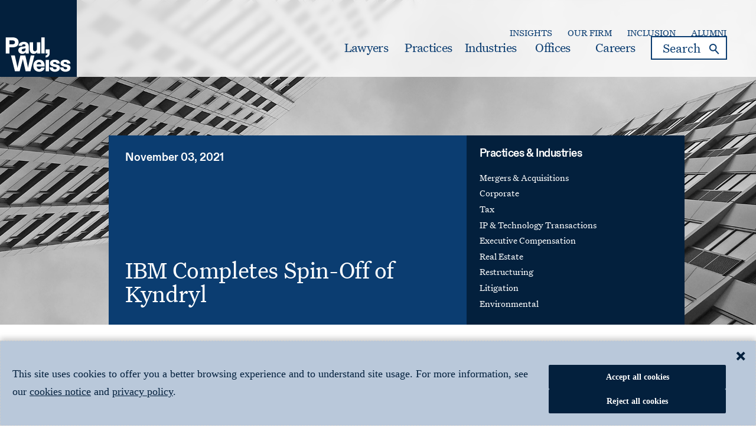

--- FILE ---
content_type: text/html; charset=utf-8
request_url: https://www.paulweiss.com/insights/client-news/ibm-completes-spin-off-of-kyndryl
body_size: 50322
content:



<!doctype html>
<html lang="en">
<head>
	<meta charset="utf-8" />
	<meta http-equiv="x-ua-compatible" content="ie=edge">
	<meta name="viewport" content="width=device-width, initial-scale=1.0">







	<title>IBM Completes Spin-Off of Kyndryl | Paul, Weiss</title>
	<meta class="swiftype" name="title" data-type="string" content="IBM Completes Spin-Off of Kyndryl" />
	<meta name="description" content="IBM Completes Spin-Off of Kyndryl" />
	<meta property="og:title" content="IBM Completes Spin-Off of Kyndryl" />

	<meta property="og:locale" content="en_US" />
	<meta property="og:url" content="https://www.paulweiss.com/insights/client-news/ibm-completes-spin-off-of-kyndryl" />
	<meta property="og:type" content="article" />
	<meta property="og:site_name" content="Paul, Weiss" />

	



		<meta class="swiftype" name="description" data-type="text" content="Paul, Weiss advised IBM in the spin-off of its managed infrastructure services business into a new public company, Kyndryl Holdings, Inc. Under the terms of the spin-off, each holder of IBM common stock received one share of Kyndryl common stock for every five shares of IBM common stock held on October 25, 2021, the record date for the distribution. IBM retained 19.9% of the shares of Kyndryl common stock, with the intention of exchanging those shares for IBM debt during the 12-month period following the distribution, subject to market considerations. Kyndryl began trading on the New York Stock Exchange under the symbol “KD” on November 4. The Paul, Weiss team included, among others, corporate partners Scott Barshay, Steven Williams, Laura Turano, John Kennedy,&nbsp;Manuel Frey and Andrew Foley and counsel David Sobel, Frances Mi, Jason Tyler and&nbsp;Gabriella Toossi; tax partners Jeffrey Samuels, Scott Sontag and Brian Krause and counsel Alyssa Wolpin; intellectual property partner Jonathan Ashtor and counsel Michael Kurzer; executive compensation partners Jarrett Hoffman,&nbsp;Lawrence Witdorchic and Jean McLoughlin and counsel Jake Glazeski; real estate partner Peter Fisch and counsel Barry Langman; restructuring partner Alice Eaton; litigation partners Yahonnes Cleary and Lorin Reisner and counsel Paul Paterson, Steven Herzog and Daniel Mason; and environmental counsel William O'Brien." />


	<meta class="swiftype" name="image" data-type="enum" content="/media/oowl2vod/test_buidling_hero.jpg" />
	<meta property="og:image" content="/media/oowl2vod/test_buidling_hero.jpg" />
<meta property="og:description" data-type="text" content="Paul, Weiss advised IBM in the spin-off of its managed infrastructure services business into a new public company, Kyndryl Holdings, Inc. Under the terms of the spin-off, each holder of IBM common stock received one share of Kyndryl common stock for every five shares of IBM common stock held on October 25, 2021, the record date for the distribution. IBM retained 19.9% of the shares of Kyndryl common stock, with the intention of exchanging those shares for IBM debt during the 12-month period following the distribution, subject to market considerations. Kyndryl began trading on the New York Stock Exchange under the symbol &#x201C;KD&#x201D; on November 4. The Paul, Weiss team included, among others, corporate partners Scott Barshay, Steven Williams, Laura Turano, John Kennedy,&amp;nbsp;Manuel Frey and Andrew Foley and counsel David Sobel, Frances Mi, Jason Tyler and&amp;nbsp;Gabriella Toossi; tax partners Jeffrey Samuels, Scott Sontag and Brian Krause and counsel Alyssa Wolpin; intellectual property partner Jonathan Ashtor and counsel Michael Kurzer; executive compensation partners Jarrett Hoffman,&amp;nbsp;Lawrence Witdorchic and Jean McLoughlin and counsel Jake Glazeski; real estate partner Peter Fisch and counsel Barry Langman; restructuring partner Alice Eaton; litigation partners Yahonnes Cleary and Lorin Reisner and counsel Paul Paterson, Steven Herzog and Daniel Mason; and environmental counsel William O&#x27;Brien." />
<meta class="swiftype" name="published_at" data-type="date" content="2021-11-03 00:00:00" />
<meta class="swiftype" name="created_at" data-type="date" content="2024-11-28 13:34:50" />
<meta class="swiftype" name="pageid" data-type="string" content="30545" />
<meta class="swiftype" name="page_category" data-type="string" content="ClientNews" />








	<meta class="swiftype" name="relatedPracticeId" data-type="text" content="1546, 1559, 1552, 1563, 1562, 1541, 1569, 1543, 1565, 1561, 37806" />
	<meta class="swiftype" name="relatedPractice" data-type="text" content="Mergers & Acquisitions, Corporate, Tax, IP & Technology Transactions, Executive Compensation, Real Estate, Restructuring, Litigation, Environmental, Finance, Infrastructure" />
	<meta class="swiftype" name="relatedPracticeTitles" data-type="string" content="Mergers & Acquisitions, Corporate, Tax, IP & Technology Transactions, Executive Compensation, Real Estate, Restructuring, Litigation, Environmental, Finance, Infrastructure" />
		<meta class="swiftype" name="relatedAlternatePracticeNames" data-type="text" content="M&A Mergers and Acquisitions Activist Defense Takeover Defense Shareholder Activism Intellectual Property Patent Technology Human Resources ERISA Bankruptcy Reorganization Insolvency Workouts Debt Financing Leveraged Finance Structured Finance Securitizations Derivatives Credit" />
		<meta class="swiftype" name="relatedAlternatePracticeNamesTitles" data-type="string" content="M&A Mergers and Acquisitions Activist Defense Takeover Defense Shareholder Activism Intellectual Property Patent Technology Human Resources ERISA Bankruptcy Reorganization Insolvency Workouts Debt Financing Leveraged Finance Structured Finance Securitizations Derivatives Credit" />




		<meta class="swiftype" name="relatedLawyerId" data-type="text" content="32632,32077,32058,32229,32185,33498,32201,32320,33428,32397,32308,32074,32199,32307,32072,32122,32191,32176,32062,32614,32217,33425,32439,32177,32082" />
		<meta class="swiftype" name="relatedLawyer" data-type="text" content="Barshay, Scott A.,Williams, Steven J.,Turano, Laura C.,Kennedy, John C.,Frey, Manuel S.,Foley, Andrew J.,Sobel, David E.,Mi, Frances F.,Amodeo, Cris,Toossi, Gabriella,Samuels, Jeffrey B.,Sontag, Scott M.,Krause, Brian,Wolpin, Alyssa F.,Ashtor, Jonathan H.,Witdorchic, Lawrence I.,McLoughlin, Jean M.,Glazeski, Jake,Fisch, Peter E.,Langman, Barry,Eaton, Alice Belisle,Cleary, Yahonnes,Reisner, Lorin L.,Mason, Daniel,O'Brien, William J." />
		<meta class="swiftype" name="relatedLawyerName" data-type="text" content="Barshay, Scott A.,Williams, Steven J.,Turano, Laura C.,Kennedy, John C.,Frey, Manuel S.,Foley, Andrew J.,Sobel, David E.,Mi, Frances F.,Amodeo, Cris,Toossi, Gabriella,Samuels, Jeffrey B.,Sontag, Scott M.,Krause, Brian,Wolpin, Alyssa F.,Ashtor, Jonathan H.,Witdorchic, Lawrence I.,McLoughlin, Jean M.,Glazeski, Jake,Fisch, Peter E.,Langman, Barry,Eaton, Alice Belisle,Cleary, Yahonnes,Reisner, Lorin L.,Mason, Daniel,O'Brien, William J." />




	<link rel='canonical' href="https://www.paulweiss.com/insights/client-news/ibm-completes-spin-off-of-kyndryl" />
	<link rel="shortcut icon" type="image/x-icon" href="/assets/images/settings/favicon.ico">
	<link href="/sb/globalstyle.css.v639005743996361496" media="all" rel="stylesheet" />
	<script src="/assets/scripts/global/jquery.min.js"></script>
	<link href="/sb/searchpanel.css.v639005743996361496" media="all" rel="stylesheet" />
	<link href="/sb/newstyle.css.v639005743996361496" media="all" rel="stylesheet" />

		<script>
			window.dataLayer = window.dataLayer || [];

			window.dataLayer.push({
				'ISP': 'Amazon Technologies Inc.'
			});
		</script>
<script type="text/javascript">
(function(window, document, dataLayerName, id) {
window[dataLayerName]=window[dataLayerName]||[],window[dataLayerName].push({start:(new Date).getTime(),event:"stg.start"});var scripts=document.getElementsByTagName('script')[0],tags=document.createElement('script');
var qP=[];dataLayerName!=="dataLayer"&&qP.push("data_layer_name="+dataLayerName);var qPString=qP.length>0?("?"+qP.join("&")):"";
tags.async=!0,tags.src="https://pweiss.containers.piwik.pro/"+id+".js"+qPString,scripts.parentNode.insertBefore(tags,scripts);
!function(a,n,i){a[n]=a[n]||{};for(var c=0;c<i.length;c++)!function(i){a[n][i]=a[n][i]||{},a[n][i].api=a[n][i].api||function(){var a=[].slice.call(arguments,0);"string"==typeof a[0]&&window[dataLayerName].push({event:n+"."+i+":"+a[0],parameters:[].slice.call(arguments,1)})}}(i[c])}(window,"ppms",["tm","cm"]);
})(window, document, 'dataLayer', 'f9e6c03c-01a8-43cd-9fbe-5fcd9e82458b');
</script>		<script>
				dataLayer.push({event: 'ipmeta_loaded', 'isp': 'Amazon Technologies Inc.','isp_domain' : 'amazon.com'});

				/**
				* Analytics Tracking
				*
				* Enhancements for Google Analytics 4
				*/

			(function uniquePageview() {

			const cookies = Cookies.withAttributes({ path: '/', domain: location.hostname, secure: false, expires: 30 });

			// Record unique pageviews in an array
			let uniquePageviews = cookies.get("unique-pageviews");
			if (uniquePageviews) {
				uniquePageviews = JSON.parse(uniquePageviews);
			} else {
				uniquePageviews = [];
			}

			// Don't continue if the current page has already been viewed in this session
			if (uniquePageviews.indexOf(location.href) !== -1) {
				return;
			}

			// Track a pageview for a newly visited URL in this session
			uniquePageviews.push(location.href);
			uniquePageviews = JSON.stringify(uniquePageviews);
			cookies.set("unique-pageviews", uniquePageviews);

			// Send "unique_page_view" event to GA4
			const properties = {
				event: "unique_page_view",
				page_location: location.href,
				page_referrer: document.referrer
			};
			dataLayer.push(properties);

			// Debug helper (optional)
			console.log('"unique_page_view" tracked in GA4', properties);
			});
		</script>
		<!-- Google Tag Manager -->
		<script>
			(function (w, d, s, l, i) {
				w[l] = w[l] || []; w[l].push({
					'gtm.start':
						new Date().getTime(), event: 'gtm.js'
				}); var f = d.getElementsByTagName(s)[0],
					j = d.createElement(s), dl = l != 'dataLayer' ? '&l=' + l : ''; j.async = true; j.src ='https://www.googletagmanager.com/gtm.js?id=' + i + dl; f.parentNode.insertBefore(j, f);
			})(window, document, 'script', 'dataLayer', 'GTM-5KGKCGK');</script>
		<!-- End Google Tag Manager -->
</head>



<body>
        <!-- Google Tag Manager (noscript) -->
        <noscript>
            <iframe src="https://www.googletagmanager.com/ns.html?id=GTM-5KGKCGK" height="0" width="0" style="display:none;visibility:hidden"></iframe>
        </noscript>
        <!-- End Google Tag Manager (noscript) -->
    <div id="skiptocontent"><a href="#maincontent" alt="skip to main content">skip to main content</a></div>
    <div class="sitewrap">
        
<header class="customheader sticky" data-swiftype-index="false">

  <div class="header-content">
        <div class="leftmove">
            <div class="logo">
                <a href="/">
                    <picture>
                        <source media="(min-width:320px) and (max-width:849px)" srcset="/media/ljolk3ks/mobile_logo.svg" type="image/jpg">
                        <img src="/media/im0d0tnz/pw_square-logo_blue_rgb.svg" alt="Paul Weiss" width="140" height="140">
                    </picture>
                </a>
            </div>
        </div>
        <div class="grid-container">
            <div class="headerMainWrapper toprightcta">
                <div class="secondary-nav">

                        <ul class="mainmenu">
                                <li><a target="_self" href="/insights" aria-label="Secondary Menu: Insights">Insights</a></li>
                                <li><a target="_self" href="/about-the-firm/our-firm/about-paul-weiss" aria-label="Secondary Menu: Our Firm">Our Firm</a></li>
                                <li><a target="_self" href="/about-the-firm/inclusion/culture-of-inclusion" aria-label="Secondary Menu: Inclusion">Inclusion</a></li>
                                <li><a target="_self" href="/about-the-firm/alumni/alumni-network" aria-label="Secondary Menu: Alumni">Alumni</a></li>
                        </ul>

                </div>
                <div class="headerWrapper">
                    <div class="header-menu">
                        <ul class="mainMenu">

                                    <li class="dropdownMenu menu-mega-blog">
                                            <a href="/professionals" class="first-level-link">Lawyers</a>
                                    </li>
                                    <li class="dropdownMenu menu-mega-blog">
                                            <a href="/practices" class="first-level-link" onclick="clicktab('Practices')">Practices</a>
                                    </li>
                                    <li class="dropdownMenu menu-mega-blog">
                                            <a href="/industries" class="first-level-link" onclick="clicktab('Industries')">Industries</a>
                                    </li>
                                    <li class="dropdownMenu menu-mega-blog">
                                            <a href="/locations" class="first-level-link">Offices</a>
                                    </li>
                                    <li class="dropdownMenu menu-mega-blog">
                                            <a href="/careers" class="first-level-link">Careers</a>
                                    </li>

                            <li class="menusearchBlock">
                                <div class="desktopSearch">
                                    <div class="containerWrapper">
                                        <div class="wraps">
                                            <form class="" action="/search" method="GET">
                                                <label for="inputSearch" class="screen-reader-text">search</label>
                                                <div class="flexi-row">
                                                    <input type="text" class="txtBox submit" name="q" id="searchInput" value=""
                                                           placeholder="Search">
                                                    <button type="button" name="searchbutton" id="btnSmartSeach" class="submit" aria-label="Search">
                                                        <i>Search</i>
                                                    </button>
                                                </div>
                                            </form>
                                        </div>
                                        <div class="reserachLst" style="display: none;" id="resultsList">
                                            <div class="searchresult" id="searchResultsHtmlAll">
                                            </div>
                                        </div>
                                    </div>
                                </div>


                            </li>
                        </ul>
                    </div>
                </div>
                <div class="headerWrapper">
                    <div class="hamburger">
                        <a href="#" class="mhamburger" title="Mobile hamburger">
                            <span></span>
                        </a>
                    </div>
                </div>
            </div>
        </div>
    </div>
    <div class="nav-wrapper">
        <nav role="navigation">
            <div class="menu-section">

                    <ul class="topmeu">
                            <li class="">
                                <a href="/professionals">Lawyers</a>
                            </li>
                            <li class="">
                                <a href="/practices">Practices</a>
                            </li>
                            <li class="">
                                <a href="/industries">Industries</a>
                            </li>
                            <li class="">
                                <a href="/locations">Offices</a>
                            </li>
                            <li class="">
                                <a href="/careers">Careers</a>
                            </li>

                            <li class=""><a target="_self" href="/insights">Insights</a></li>
                            <li class=""><a target="_self" href="/about-the-firm/our-firm/about-paul-weiss">Our Firm</a></li>
                            <li class=""><a target="_self" href="/about-the-firm/inclusion/culture-of-inclusion">Inclusion</a></li>
                            <li class=""><a target="_self" href="/about-the-firm/alumni/alumni-network">Alumni</a></li>

                    </ul>

                <ul class="searchBoxMobile">
                    <li class="menusearchBlock">

                        <div class="desktopSearch">
                            <div class="containerWrapper">
                                <div class="wraps">
                                    <form class="" id="formSmartSearch" action="/search" method="GET">
                                        <label for="inputSearchMobile" class="screen-reader-text">search</label>
                                        <input type="text" class="txtBox" name="q" id="inputSearchMobile" value="" placeholder="Search">
                                        <i class="searchIcon">search</i>
                                        <i class="closeIcon" id="btnSmartSearchMobile">search</i>
                                    </form>
                                </div>
                                <div class="rserachLst" style="display: none;">
                                    <div class="contentSearch" id="resultListMob">
                                        <div class="searchresult" id="searchResultsHtmlAllMob">
                                        </div>
                                    </div>

                                </div>
                            </div>
                        </div>
                    </li>
                </ul>
            </div>
        </nav>
    </div>

</header>

<script type="text/javascript" src="/assets/scripts/global/purify.min.js"></script>

<script>
    $(document).ready(function () {
        // Function to perform Swiftype search
        function performSwiftypeSearch(query) {
            console.log("render search");
            var searchText = DOMPurify.sanitize($('#searchInput').val().trim(), { USE_PROFILES: { html: false } });
            var input = encodeURIComponent(searchText);
            $("#searchResultsHtmlAll").empty();
            var selVal = encodeURIComponent(query);
            console.log(selVal);
            var URL = "/umbraco/surface/swifttypesearch/SmartSearchbySwiftype?query=" + selVal;
            console.log(URL);
            $.ajax({
                url: URL,
                type: 'GET',
                success: function (data) {
                    $("#searchResultsHtmlAll").empty();
                    //console.log(data);
                    if (data.trim() !== '') {
                        $("#searchResultsHtmlAll").append(data);
                        $('#resultsList').append('<div class="bottomBtn"><div class="allresult"><a href="/search?q=' + input + '" aria-label="view-all">View All Results </a></div></div>')
                    }
                    else {
                        $('#searchResultsHtmlAll').append('No Results Found.');
                    }
                },
                error: function (xhr, status, error) {
                    console.error('Error:', error);
                    console.error('Status:', status);
                    console.error('Response:', xhr.responseText);
                }
            });
        }
        function performSwiftypeSearchMob(query) {
            $("#searchResultsMobHtmlAll").empty();
            var selVal = encodeURIComponent(query);
            var URL = "/umbraco/surface/swifttypesearch/SmartSearchbySwiftype?query=" + selVal + "";
            console.log(URL);
            $.ajax({
                url: URL,
                type: 'GET',
                success: function (data) {
                    $("#searchResultsHtmlAllMob").empty();
                    if (data.trim() !== '') {
                        $("#searchResultsHtmlAllMob").append(data);
                        $('#resultListMob').append('<div class="bottomBtn"><div class="allresult"><a href="/search?q=' + $('#inputSearchMobile').val() + '" aria-label="view-all">View All Results </a></div></div>')
                    }
                    else {
                        $('#searchResultsHtmlAllMob').append('No Results Found.');
                    }
                },
                error: function (xhr, status, error) {
                    console.error('Error:', error);
                    console.error('Status:', status);
                    console.error('Response:', xhr.responseText);
                }
            });
        }

        var currentRequest = null;
        var currentRequestMob = null;
        var debounceTimer = null;
        var debounceTimerMob = null;

        $('#searchInput').keyup(function () {
            clearTimeout(debounceTimer);

            var query = $(this).val().trim();
            if (query.length >= 3) {
                debounceTimer = setTimeout(function () {
                    if (currentRequest && typeof currentRequest.abort === 'function') {
                        currentRequest.abort();
                    }
                    //console.log(query);
                    query = DOMPurify.sanitize($('#searchInput').val().trim(), { USE_PROFILES: { html: false } });
                    currentRequest = performSwiftypeSearch(query);
                }, 400);
            }
        });

        $('#inputSearchMobile').keyup(function () {
            clearTimeout(debounceTimerMob);

            var query = $(this).val().trim();
            if (query.length >= 3) {
                debounceTimerMob = setTimeout(function () {
                    if (currentRequestMob && typeof currentRequestMob.abort === 'function') {
                        currentRequestMob.abort();
                    }
                    //console.log(query);
                    query = DOMPurify.sanitize($('#inputSearchMobile').val().trim(), { USE_PROFILES: { html: false } });
                    currentRequestMob = performSwiftypeSearchMob(query);
                }, 400);
            }
        });
    });

    $('.desktopSearch #btnSmartSeach').click(function (e){

        const query = DOMPurify.sanitize($('#searchInput').val().trim(), { USE_PROFILES: { html: false } });
        if (query === "") {
            window.location.href = '/search?q=';
        }
        else {
            window.location.href = '/search?q=' + encodeURIComponent(query);
        }
    });

    $('.desktopSearch #btnSmartSearchMobile').click(function (e) {

        const query = DOMPurify.sanitize($('#inputSearchMobile').val().trim(), { USE_PROFILES: { html: false } });
        if (query === "") {
            window.location.href = '/search?q=';
        }
        else {
            window.location.href = '/search?q=' + encodeURIComponent(query);
        }
    });


    $('#searchForm').submit(function (event) {
        event.preventDefault();
        const query = $('#inputSearch').val().trim();
        if (query === "") {
            window.location.href = '/search?q=';
        }
        else {
            window.location.href = '/search?q=' + query;
        }
    });
    $('#searchFormMob').submit(function (event) {
        event.preventDefault();
        const query = $('#inputSearchMobile').val().trim();
        if (query === "") {
            window.location.href = '/search?q=';
        }
        else {
            window.location.href = '/search?q=' + query;
        }
    });
    function redirectToUrl(url) {
        const query = $('#inputSearch').val().trim();
        if (query === "") {
            window.location.href = '/search?q=';
        }
        else {
            window.location.href = '/search?q=' + query;
        }
    }
    function redirectToUrlMob(url) {
        const query = $('#inputSearchMobile').val().trim();
        if (query === "") {
            window.location.href = '/search?q=';
        }
        else {
            window.location.href = '/search?q=' + query;
        }
    }
    function fnclearSearch() {
        $('#inputSearch').val("");
        $('#inputSearchMobile').val("");
        $("#searchResultsMobHtmlAll").hide();
        $("#searchResultsHtmlAll").hide();
    }
</script>
      
        <main class="main-content" id="maincontent">
            <div class="content-wrapper">
                <div class="content-area">
                    
<link href="/sb/subbanner.css.v639005743996361496" media="all" rel="stylesheet" />
<div class="subannerPanel twocolumn clientnewssubbanner mt-140 module">


	<picture>
		<source media="(min-width:320px) and (max-width:480px)" srcset="/media/hrupzc01/skyline_two_buildings.jpg?width=393&amp;height=393&amp;v=1db606be9e29770"
				type="image/jpg">
		<img src="/media/hrupzc01/skyline_two_buildings.jpg?width=1920&amp;height=825&amp;v=1db606be9e29770" width="1920" height="825" alt="" loading="lazy" class="lazy">
	</picture>

	<div class="grid-container">
		<div class="contentwrapper">
			<div class="innerwrap">
				<div class="flexwrap">
					<div class="leftwrap ">
						<div class="datesec">
							<p>November 03, 2021</p>
						</div>

							<div class="content">
								<h1>IBM Completes Spin-Off of Kyndryl</h1>
							</div>
					</div>
						<div class="rightwrap">
							<div class="listwrap">
								<p class="listct" role=heading aria-level="1">Practices & Industries</p>
								<ul>
												<li>
													<a href="/practices/transactional/mergers-acquisitions" aria-label="Mergers &amp; Acquisitions">
														Mergers &amp; Acquisitions
													</a>
												</li>
												<li>
													<a href="/practices/transactional/corporate" aria-label="Corporate">
														Corporate
													</a>
												</li>
												<li>
													<a href="/practices/transactional/tax" aria-label="Tax">
														Tax
													</a>
												</li>
												<li>
													<a href="/practices/transactional/ip-technology-transactions" aria-label="IP &amp; Technology Transactions">
														IP &amp; Technology Transactions
													</a>
												</li>
												<li>
													<a href="/practices/transactional/executive-compensation" aria-label="Executive Compensation">
														Executive Compensation
													</a>
												</li>
												<li>
													<a href="/practices/transactional/real-estate" aria-label="Real Estate">
														Real Estate
													</a>
												</li>
												<li>
													<a href="/practices/transactional/restructuring" aria-label="Restructuring">
														Restructuring
													</a>
												</li>
												<li>
													<a href="/practices/litigation/litigation" aria-label="Litigation">
														Litigation
													</a>
												</li>
												<li>
													<a href="/practices/transactional/environmental" aria-label="Environmental">
														Environmental
													</a>
												</li>
												<li>
													<a href="/practices/transactional/finance" aria-label="Finance">
														Finance
													</a>
												</li>
												<li>
													<a href="/industries/infrastructure" aria-label="Infrastructure">
														Infrastructure
													</a>
												</li>
								</ul>
							</div>
						</div>

						<div class="mobile">
							<div class="practice">
								<a href="javascript:void(0);" class="accpract noSpeedBump">
									View Related Practices & Industries
									<i class="fa fa-plus"></i>
								</a>
								<div class="accordioncontent">
									<div class="listwrap">
										<ul>
														<li><a href="/practices/transactional/mergers-acquisitions" aria-label="Mergers &amp; Acquisitions">Mergers &amp; Acquisitions</a></li>
														<li><a href="/practices/transactional/corporate" aria-label="Corporate">Corporate</a></li>
														<li><a href="/practices/transactional/tax" aria-label="Tax">Tax</a></li>
														<li><a href="/practices/transactional/ip-technology-transactions" aria-label="IP &amp; Technology Transactions">IP &amp; Technology Transactions</a></li>
														<li><a href="/practices/transactional/executive-compensation" aria-label="Executive Compensation">Executive Compensation</a></li>
														<li><a href="/practices/transactional/real-estate" aria-label="Real Estate">Real Estate</a></li>
														<li><a href="/practices/transactional/restructuring" aria-label="Restructuring">Restructuring</a></li>
														<li><a href="/practices/litigation/litigation" aria-label="Litigation">Litigation</a></li>
														<li><a href="/practices/transactional/environmental" aria-label="Environmental">Environmental</a></li>
														<li><a href="/practices/transactional/finance" aria-label="Finance">Finance</a></li>
														<li><a href="/industries/infrastructure" aria-label="Infrastructure">Infrastructure</a></li>
										</ul>
									</div>
								</div>
							</div>
						</div>

				</div>
			</div>
		</div>
	</div>
</div>
<link href="/sb/contentpanel.css.v639005743996361496" media="all" rel="stylesheet" />


<div class="contentpanel module">
	<div class="grid-container">
		<div class="contentwrap">
			<div class="clientwrap">
				<div class="contentsec">

<p>Paul, Weiss advised IBM in the spin-off of its managed infrastructure services business into a new public company, Kyndryl Holdings, Inc. Under the terms of the spin-off, each holder of IBM common stock received one share of Kyndryl common stock for every five shares of IBM common stock held on October 25, 2021, the record date for the distribution. IBM retained 19.9% of the shares of Kyndryl common stock, with the intention of exchanging those shares for IBM debt during the 12-month period following the distribution, subject to market considerations. Kyndryl began trading on the New York Stock Exchange under the symbol “KD” on November 4. <br><br>The Paul, Weiss team included, among others, corporate partners <a href="/professionals/partners-and-counsel/scott-a-barshay">Scott Barshay</a>, <a href="/professionals/partners-and-counsel/steven-j-williams">Steven Williams</a>, <a href="/professionals/partners-and-counsel/laura-c-turano">Laura Turano</a>, <a href="/professionals/partners-and-counsel/john-c-kennedy">John Kennedy</a>,&nbsp;<a href="/professionals/partners-and-counsel/manuel-s-frey">Manuel Frey</a> and <a href="/professionals/partners-and-counsel/andrew-j-foley">Andrew Foley</a> and counsel <a href="/professionals/partners-and-counsel/david-e-sobel">David Sobel</a>, <a href="/professionals/partners-and-counsel/frances-f-mi">Frances Mi</a>, <a href="/professionals/partners-and-counsel/jason-s-tyler">Jason Tyler</a> and&nbsp;<a href="/professionals/partners-and-counsel/gabriella-toossi">Gabriella Toossi</a>; tax partners <a href="/professionals/partners-and-counsel/jeffrey-b-samuels">Jeffrey Samuels</a>, <a href="/professionals/partners-and-counsel/scott-m-sontag">Scott Sontag</a> and <a href="/professionals/partners-and-counsel/brian-krause">Brian Krause</a> and counsel <a href="/professionals/partners-and-counsel/alyssa-f-wolpin">Alyssa Wolpin</a>; intellectual property partner <a href="/professionals/partners-and-counsel/jonathan-h-ashtor">Jonathan Ashtor</a> and counsel <a href="/professionals/partners-and-counsel/michael-kurzer">Michael Kurzer</a>; executive compensation partners <a href="/professionals/partners-and-counsel/jarrett-r-hoffman">Jarrett Hoffman</a>,&nbsp;<a href="/professionals/partners-and-counsel/lawrence-i-witdorchic">Lawrence Witdorchic</a> and <a href="/professionals/partners-and-counsel/jean-m-mcloughlin">Jean McLoughlin</a> and counsel <a href="/professionals/partners-and-counsel/jake-glazeski">Jake Glazeski</a>; real estate partner <a href="/professionals/partners-and-counsel/peter-e-fisch">Peter Fisch</a> and counsel <a href="/professionals/partners-and-counsel/barry-langman">Barry Langman</a>; restructuring partner <a href="/professionals/partners-and-counsel/alice-belisle-eaton">Alice Eaton</a>; litigation partners <a href="/professionals/partners-and-counsel/yahonnes-cleary">Yahonnes Cleary</a> and <a href="/professionals/partners-and-counsel/lorin-l-reisner">Lorin Reisner</a> and counsel <a href="/professionals/partners-and-counsel/paul-a-paterson">Paul Paterson</a>, <a href="/professionals/partners-and-counsel/steven-c-herzog">Steven Herzog</a> and <a href="/professionals/partners-and-counsel/daniel-mason">Daniel Mason</a>; and environmental counsel <a href="/professionals/partners-and-counsel/william-j-obrien">William O'Brien</a>.</p>
				</div>

				

<link href="/sb/sharepanel.css.v639005743996361496" media="all" rel="stylesheet" />
<div class="social-share">
	<div class="share-text">Share This Article</div>
	<ul>

		<li>
			<a href="https://www.linkedin.com/shareArticle?url=https://www.paulweiss.com/insights/client-news/ibm-completes-spin-off-of-kyndryl" aria-label="Linkedin Share" target="_blank">
				<svg width="30" height="30" viewBox="0 0 30 30" fill="none" xmlns="http://www.w3.org/2000/svg">
					<path d="M30 2.20588V27.7941C30 28.3792 29.7676 28.9402 29.3539 29.3539C28.9402 29.7676 28.3792 30 27.7941 30H2.20588C1.62085 30 1.05977 29.7676 0.646088 29.3539C0.232405 28.9402 0 28.3792 0 27.7941L0 2.20588C0 1.62085 0.232405 1.05977 0.646088 0.646088C1.05977 0.232405 1.62085 0 2.20588 0L27.7941 0C28.3792 0 28.9402 0.232405 29.3539 0.646088C29.7676 1.05977 30 1.62085 30 2.20588ZM8.82353 11.4706H4.41176V25.5882H8.82353V11.4706ZM9.22059 6.61765C9.22291 6.28393 9.15948 5.95303 9.03392 5.64383C8.90836 5.33463 8.72312 5.05319 8.48879 4.81558C8.25446 4.57797 7.97562 4.38884 7.66819 4.259C7.36076 4.12915 7.03077 4.06113 6.69706 4.05882H6.61765C5.939 4.05882 5.28816 4.32841 4.80829 4.80829C4.32841 5.28816 4.05882 5.939 4.05882 6.61765C4.05882 7.29629 4.32841 7.94714 4.80829 8.42701C5.28816 8.90688 5.939 9.17647 6.61765 9.17647C6.95138 9.18468 7.28347 9.12705 7.59493 9.00688C7.90638 8.8867 8.19111 8.70633 8.43283 8.47608C8.67456 8.24582 8.86855 7.9702 9.00371 7.66494C9.13888 7.35969 9.21257 7.0308 9.22059 6.69706V6.61765ZM25.5882 17.0118C25.5882 12.7676 22.8882 11.1176 20.2059 11.1176C19.3276 11.0737 18.4532 11.2607 17.6698 11.6602C16.8864 12.0596 16.2214 12.6575 15.7412 13.3941H15.6176V11.4706H11.4706V25.5882H15.8824V18.0794C15.8186 17.3104 16.0608 16.5472 16.5565 15.9558C17.0521 15.3643 17.7611 14.9923 18.5294 14.9206H18.6971C20.1 14.9206 21.1412 15.8029 21.1412 18.0265V25.5882H25.5529L25.5882 17.0118Z" fill="#0B3D71" />
				</svg>
			</a>
		</li>

		<li>
			<a href="https://www.facebook.com/sharer/sharer.php?u=https://www.paulweiss.com/insights/client-news/ibm-completes-spin-off-of-kyndryl" aria-label="Facebook Share" target="_blank">
				<svg width="31" height="30" viewBox="0 0 31 30" fill="none" xmlns="http://www.w3.org/2000/svg">
					<path d="M30.6992 15.091C30.6992 6.756 23.9842 0 15.6992 0C7.41422 0 0.699219 6.756 0.699219 15.091C0.699219 22.625 6.18322 28.868 13.3552 30V19.454H9.54722V15.09H13.3552V11.766C13.3552 7.984 15.5942 5.894 19.0212 5.894C20.6612 5.894 22.3792 6.189 22.3792 6.189V9.903H20.4862C18.6232 9.903 18.0432 11.067 18.0432 12.261V15.091H22.2032L21.5382 19.453H18.0432V30C25.2152 28.868 30.6992 22.625 30.6992 15.091Z" fill="#0B3D71" />
				</svg>
			</a>
		</li>

		<li>
			<a href="https://twitter.com/intent/tweet?url=https://www.paulweiss.com/insights/client-news/ibm-completes-spin-off-of-kyndryl" aria-label="Twitter Share" target="_blank">
				<svg width="31" height="30" viewBox="0 0 31 30" fill="none" xmlns="http://www.w3.org/2000/svg">
					<path d="M18.3706 12.703L29.2986 0H26.709L17.2202 11.0298L9.6415 0H0.900391L12.3608 16.679L0.900391 30H3.49013L13.5106 18.3522L21.5142 30H30.2553L18.3699 12.703H18.3706ZM14.8236 16.8259L13.6624 15.1651L4.42325 1.94952H8.40094L15.857 12.6149L17.0182 14.2758L26.7102 28.1391H22.7325L14.8236 16.8266V16.8259Z" fill="#0B3D71" />
				</svg>
			</a>
		</li>

	</ul>
</div>



			</div>
		</div>
	</div>
</div>



	<link href="/sb/recentnewspanel.css.v639005743996361496" media="all" rel="stylesheet" />
	<div class="recentnewspanel module">
		<div class="grid-container">
				<h2>Related Insights</h2>
			<div class="flexwrap">
						<div class="colblock">
							<div class="imgWrap">
								<a href="/insights/publications/current-regulatory-environment-creates-opportunity-for-large-scale-transactions-krishna-veeraraghavan-tells-the-financial-times" aria-label="Current Regulatory Environment Creates Opportunity for Large-Scale Transactions, Krishna Veeraraghavan Tells the Financial Times">
									<img data-src="/media/hrupzc01/skyline_two_buildings.jpg?width=466&amp;height=269&amp;v=1db606be9e29770" width="466" height="269" alt="Current Regulatory Environment Creates Opportunity for Large-Scale Transactions, Krishna Veeraraghavan Tells the Financial Times" class="lazy zoom layzeloading">
								</a>
							</div>
							<div class="contentsection">
								<div class="col-category">
											<a href="/practices/transactional/mergers-acquisitions" aria-label="Mergers &amp; Acquisitions - Current Regulatory Environment Creates Opportunity for Large-Scale Transactions, Krishna Veeraraghavan Tells the Financial Times">Mergers &amp; Acquisitions</a>
									<p class="date">November 26, 2025</p>
								</div>

								<a href="/insights/publications/current-regulatory-environment-creates-opportunity-for-large-scale-transactions-krishna-veeraraghavan-tells-the-financial-times" aria-label="Current Regulatory Environment Creates Opportunity for Large-Scale Transactions, Krishna Veeraraghavan Tells the Financial Times"><h3> Current Regulatory Environment Creates Opportunity for Large-Scale Transactions, Krishna Veeraraghavan Tells the <em>Financial Times</em></h3></a>

							</div>
						</div>
						<div class="colblock">
							<div class="imgWrap">
								<a href="/insights/client-news/alkermes-announces-increased-recommended-offer-to-acquire-avadel-pharmaceuticals" aria-label="Alkermes Announces Increased, $2.37 Billion Recommended Offer to Acquire Avadel Pharmaceuticals">
									<img data-src="/media/hrupzc01/skyline_two_buildings.jpg?width=466&amp;height=269&amp;v=1db606be9e29770" width="466" height="269" alt="Alkermes Announces Increased, $2.37 Billion Recommended Offer to Acquire Avadel Pharmaceuticals" class="lazy zoom layzeloading">
								</a>
							</div>
							<div class="contentsection">
								<div class="col-category">
											<a href="/practices/transactional/mergers-acquisitions" aria-label="Mergers &amp; Acquisitions - Alkermes Announces Increased, $2.37 Billion Recommended Offer to Acquire Avadel Pharmaceuticals">Mergers &amp; Acquisitions</a>
									<p class="date">November 19, 2025</p>
								</div>

								<a href="/insights/client-news/alkermes-announces-increased-recommended-offer-to-acquire-avadel-pharmaceuticals" aria-label="Alkermes Announces Increased, $2.37 Billion Recommended Offer to Acquire Avadel Pharmaceuticals"><h3> Alkermes Announces Increased, $2.37 Billion Recommended Offer to Acquire Avadel Pharmaceuticals</h3></a>

							</div>
						</div>
						<div class="colblock">
							<div class="imgWrap">
								<a href="/insights/client-news/omnimax-to-be-sold-by-svp-to-gibraltar-industries" aria-label="OmniMax to Be Sold by SVP to Gibraltar Industries for $1.335 Billion">
									<img data-src="/media/lzdgiay5/abstract-sheets-of-paper.jpg?width=466&amp;height=269&amp;v=1dbbf67e4d9b050" width="466" height="269" alt="Abstract Sheets Of Paper" class="lazy zoom layzeloading">
								</a>
							</div>
							<div class="contentsection">
								<div class="col-category">
											<a href="/practices/transactional/mergers-acquisitions" aria-label="Mergers &amp; Acquisitions - OmniMax to Be Sold by SVP to Gibraltar Industries for $1.335 Billion">Mergers &amp; Acquisitions</a>
									<p class="date">November 17, 2025</p>
								</div>

								<a href="/insights/client-news/omnimax-to-be-sold-by-svp-to-gibraltar-industries" aria-label="OmniMax to Be Sold by SVP to Gibraltar Industries for $1.335 Billion"><h3> OmniMax to Be Sold by SVP to Gibraltar Industries for $1.335 Billion</h3></a>

							</div>
						</div>
			</div>
		</div>
	</div>
	<style>
		footer {
			margin-top: 0 !important;
		}
	</style>



<script type="text/javascript">
	$(document).ready(function () {
			$(".practice > .accpract ").on("click", function (e) {
			e.preventDefault();
			if ($(this).hasClass("active")) {
				$(this).removeClass("active");
				$(this)
					.siblings(".accordioncontent")
					.slideUp(200);
			} else {
				$(".practice > .accpract ").removeClass("active");
				$(".set > .acclaw").removeClass("active");
				$(this).addClass("active");
				$(".accordioncontent").slideUp(200);
				$(this)
					.siblings(".accordioncontent")
					.slideDown(200);
			}
		});
	});
</script>

                </div>
            </div>
        </main>
        
<script type="application/ld+json">
	{
	"@context": "https://schema.org",
	"@type": "organization",
	"name": "Paul, Weiss, Rifkind, Wharton &amp; Garrison LLP",
	"url": "https://www.paulweiss.com",
	  "logo": {
		"@type": "ImageObject",
		"url": "https://www.paulweiss.com/media/im0d0tnz/pw_square-logo_blue_rgb.svg",
		"height": "300",
		"width": "300"	
	},
	"sameAs": [
	  "https://x.com/paulweissllp",
	  "https://www.facebook.com/people/Paul-Weiss-Rifkind-Wharton-Garrison-LLP/100057088436019/",
	  "https://www.linkedin.com/company/paul-weiss-rifkind-wharton-&-garrison-llp"
	]
	}
</script>



<input type="hidden" name="excludeUrl" id="excludeUrl" value="[]" />
<footer class="threerow module primarybgcolor" data-swiftype-index="false">
	<div class="foot-custom">
		<div class="footer-grid-container">
			<div class="footersec">
				<div class="column-1">
					<div class="footer-logo">
					<a href="/">
							<img src="/assets/images/settings/logo.svg" alt="paul Weiss" width="120" height="64">
					</a>
					</div>

						<div class="subscribeCta">
							<div class="twoCta">

									<ul>
											<li><a href="/contact-us" aria-label="Contact Us">Contact Us</a></li>
											<li><a href="https://paulweiss.concep.com/preferences/paulweiss/login" aria-label="Subscription Preferences">Subscription Preferences</a></li>
									</ul>
							</div>
						</div>

					

					<div class="socialLnkpanel">
							<ul class="sociallinks">
									<li>
										<a href="https://www.linkedin.com/company/paul-weiss-rifkind-wharton-&amp;-garrison-llp" aria-label="LinkedIn">
											<img src="/media/ymcfi344/linkedin-in.svg" alt="linkedin" class="lazy imagetoSVG" />												
										</a>
									</li>
									<li>
										<a href="https://www.facebook.com/people/Paul-Weiss-Rifkind-Wharton-Garrison-LLP/100057088436019/" aria-label="Facebook">
											<img src="/media/cg0lx04z/facebook.svg" alt="Facebook" class="lazy imagetoSVG" />												
										</a>
									</li>
									<li>
										<a href="https://twitter.com/paulweissllp" aria-label="X">
											<img src="/media/greolqd3/x.svg" alt="x" class="lazy imagetoSVG" />												
										</a>
									</li>
							</ul>

					</div>
				</div>
				<div class="primaryfooter">

							<div class="column-2">
								<p class="menutitle" role="heading" aria-level="1">About the Firm</p>

									<ul>
											<li><a href="/about-the-firm/our-firm/about-paul-weiss#" target="_self" aria-label="Footer Menu: Principles">Principles</a></li>
											<li><a href="/about-the-firm/our-firm/history" target="_self" aria-label="Footer Menu: History">History</a></li>
											<li><a href="/about-the-firm/our-firm/business-professionals-leadership" target="_self" aria-label="Footer Menu: Business Professionals / Leaders">Business Professionals / Leaders</a></li>
											<li><a href="/about-the-firm/inclusion/culture-of-inclusion#" target="_self" aria-label="Footer Menu: Inclusion">Inclusion</a></li>
											<li><a href="/about-the-firm/alumni" target="_self" aria-label="Footer Menu: Alumni">Alumni</a></li>

									</ul>

							</div>
							<div class="column-3">
								<p class="menutitle" role="heading" aria-level="1">Locations</p>

									<ul>
											<li><a href="/locations/new-york" target="_self" aria-label="Footer Menu: New York">New York</a></li>
											<li><a href="/locations/brussels" target="_self" aria-label="Footer Menu: Brussels">Brussels</a></li>
											<li><a href="/locations/hong-kong" target="_self" aria-label="Footer Menu: Hong Kong">Hong Kong</a></li>
											<li><a href="/locations/london" target="_self" aria-label="Footer Menu: London">London</a></li>
											<li><a href="/locations/los-angeles" target="_self" aria-label="Footer Menu: Los Angeles">Los Angeles</a></li>
											<li><a href="/locations/san-francisco" target="_self" aria-label="Footer Menu: San Francisco">San Francisco</a></li>
											<li><a href="/locations/tokyo" target="_self" aria-label="Footer Menu: Tokyo">Tokyo</a></li>
											<li><a href="/locations/toronto" target="_self" aria-label="Footer Menu: Toronto">Toronto</a></li>
											<li><a href="/locations/washington-dc" target="_self" aria-label="Footer Menu: Washington, DC">Washington, DC</a></li>
											<li><a href="/locations/wilmington-de" target="_self" aria-label="Footer Menu: Wilmington">Wilmington</a></li>

									</ul>

							</div>
							<div class="column-4">
								<p class="menutitle" role="heading" aria-level="1">News &amp; Insights</p>

									<ul>
											<li><a href="/insights/client-news" target="_self" aria-label="Footer Menu: Client News">Client News</a></li>
											<li><a href="/insights/events" target="_self" aria-label="Footer Menu: Events">Events</a></li>
											<li><a href="/insights/publications" target="_self" aria-label="Footer Menu: Publications">Publications</a></li>
											<li><a href="/insights/awards" target="_self" aria-label="Footer Menu: Awards &amp; Recognition">Awards &amp; Recognition</a></li>
											<li><a href="/insights/videos" target="_self" aria-label="Footer Menu: Videos">Videos</a></li>
											<li><a href="/insights/firm-news" target="_self" aria-label="Footer Menu: Firm News">Firm News</a></li>
											<li><a href="/insights/client-memos" target="_self" aria-label="Footer Menu: Client Memos">Client Memos</a></li>
											<li><a href="/insights/podcasts" target="_self" aria-label="Footer Menu: Podcasts">Podcasts</a></li>

									</ul>

							</div>
							<div class="column-5">
								<p class="menutitle" role="heading" aria-level="1">Policies &amp; Notices</p>

									<ul>
											<li><a href="/policies-notices/legal-notice" target="_self" aria-label="Footer Menu: Legal Notice">Legal Notice</a></li>
											<li><a href="/policies-notices/privacy-policy" target="_self" aria-label="Footer Menu: Privacy Policy">Privacy Policy</a></li>
											<li><a href="/policies-notices/cookies" target="_self" aria-label="Footer Menu: Cookies">Cookies</a></li>
											<li><a href="/media/kx0i10fe/uk_modern_slavery_statement_2025.pdf" target="_self" aria-label="Footer Menu: UK Modern Slavery Act">UK Modern Slavery Act</a></li>
											<li><a href="/policies-notices/transparency-in-coverage" target="_self" aria-label="Footer Menu: Transparency In Coverage">Transparency In Coverage</a></li>
											<li><a href="/sitemap" target="_self" aria-label="Footer Menu: Site Map">Site Map</a></li>

									</ul>

							</div>

				</div>
			</div>
		</div>
	</div>

	<div class="secondaryfooter">
		<div class="footer-grid-container">
			<div class="flexRow">
				<div class="copyRights">
					<p>© <span id="copyright-year">2025</span> PAUL, WEISS, RIFKIND, WHARTON &amp; GARRISON LLP</></p>
				</div>
				<div class="createrRight">
					<p>This web site contains attorney advertising. Prior results do not guarantee a similar outcome.</p>
				</div>
			</div>
		</div>
	</div>

</footer>


<div class="speedBump">
	<div class="grid-container">
		<div class="speedsection">
				<div class="imgblock">
					<img src="/media/pnolnbaz/speedbump-logo.svg" alt="Paulweiss Logo" class="lazy" width="140" height="140" />
				</div>
			<div class="speedContainer">
				<p>You are leaving the Paul, Weiss site to visit a site not hosted by Paul, Weiss. Please review the third-party’s privacy policy, accessibility policy, and terms. Paul, Weiss is not responsible for the content provided by third-party sites.</p>
				<div class="speedButSection allresult">
					<div class="cancelparent">
						<a href="javascript:void(0)" aria-label="Go Back" class="view-all cancel">
							<svg width="18" height="16" viewBox="0 0 18 16" fill="none" xmlns="http://www.w3.org/2000/svg">
								<path d="M0.293112 8.70711C-0.0974121 8.31658 -0.0974121 7.68342 0.293112 7.29289L6.65707 0.928932C7.0476 0.538408 7.68076 0.538408 8.07129 0.928932C8.46181 1.31946 8.46181 1.95262 8.07129 2.34315L2.41443 8L8.07129 13.6569C8.46181 14.0474 8.46181 14.6805 8.07129 15.0711C7.68076 15.4616 7.0476 15.4616 6.65707 15.0711L0.293112 8.70711ZM17.5938 9H1.00022V7L17.5938 7V9Z" fill="#03203D"></path>
							</svg>
							<span>Go Back</span>
						</a>
					</div>
					<div class="proceedparent">
						<a href="#" target="_blank" aria-label="Proceed" class="view-all proceed" rel="noopener">Proceed</a>
					</div>
				</div>
			</div>
		</div>
	</div>
</div>
<script src="/sb/jquerylazymin.js.v639005743996361496"></script>
<script type="text/javascript">
    $(document).ready(function () {
        $(".lazy").Lazy({
            afterLoad: function (element) {
                $("img").removeClass("layzeloading");
            }
        });
    });
</script>
<script src="/sb/global.js.v639005743996361496"></script>










    </div>
<div class="paginacontainer">
    <div class="progress-wrap">
        <svg class="progress-circle svg-content" width="100%" height="100%" viewBox="-1 -1 102 102">
            <path d="M50,1 a49,49 0 0,1 0,98 a49,49 0 0,1 0,-98" style="transition: stroke-dashoffset 10ms linear 0s; stroke-dasharray: 307.919, 307.919; stroke-dashoffset: 118.041;"></path>
        </svg>
    </div>

</div>
<link href="/sb/print.css.v639005743996361496" rel="stylesheet" />
</body>
</html>

--- FILE ---
content_type: text/css
request_url: https://www.paulweiss.com/sb/globalstyle.css.v639005743996361496
body_size: 36578
content:
@font-face{font-family:'ABCDiatype';src:url("/assets/css/fonts/ABCDiatype-Black.woff2") format("woff2");font-weight:800;font-style:normal;font-display:swap;}@font-face{font-family:'ABCDiatype';src:url("/assets/css/fonts/ABCDiatype-Bold.woff2") format("woff2");font-weight:700;font-style:normal;font-display:swap;}@font-face{font-family:'ABCDiatype';src:url("/assets/css/fonts/ABCDiatype-BoldItalic.woff2") format("woff2");font-weight:700;font-style:italic;font-display:swap;}@font-face{font-family:'ABCDiatype';src:url("/assets/css/fonts/ABCDiatype-Medium.woff2") format("woff2");font-weight:500;font-style:normal;font-display:swap;}@font-face{font-family:'ABCDiatype';src:url("/assets/css/fonts/ABCDiatype-MediumItalic.woff2") format("woff2");font-weight:500;font-style:italic;font-display:swap;}@font-face{font-family:'ABCDiatype';src:url("/assets/css/fonts/ABCDiatype-Regular.woff2") format("woff2");font-weight:400;font-style:normal;font-display:swap;}@font-face{font-family:'ABCDiatype';src:url("/assets/css/fonts/ABCDiatype-RegularItalic.woff2") format("woff2");font-weight:400;font-style:italic;font-display:swap;}@font-face{font-family:'UntitledSerif';font-style:normal;font-weight:700;src:url("/assets/css/fonts/untitled-serif-bold.woff2") format('woff2');}@font-face{font-family:'UntitledSerif';font-style:italic;font-weight:700;src:url("/assets/css/fonts/untitled-serif-bold-italic.woff2") format('woff2');}@font-face{font-family:'UntitledSerif';font-style:normal;font-weight:500;src:url("/assets/css/fonts/untitled-serif-medium.woff2") format('woff2');}@font-face{font-family:'UntitledSerif';font-style:italic;font-weight:500;src:url("/assets/css/fonts/untitled-serif-medium-italic.woff2") format('woff2');}@font-face{font-family:'UntitledSerif';font-style:normal;font-weight:400;src:url("/assets/css/fonts/untitled-serif-regular.woff2") format('woff2');}@font-face{font-family:'UntitledSerif';font-style:italic;font-weight:400;src:url("/assets/css/fonts/untitled-serif-regular-italic.woff2") format('woff2');}
/*! jQuery UI - v1.13.3 - 2024-05-20
* https://jqueryui.com
* Includes: core.css, resizable.css, selectable.css, autocomplete.css, menu.css, selectmenu.css, button.css, theme.css
* To view and modify this theme, visit https://jqueryui.com/themeroller/?scope=&folderName=base&cornerRadiusShadow=8px&offsetLeftShadow=0px&offsetTopShadow=0px&thicknessShadow=5px&opacityShadow=30&bgImgOpacityShadow=0&bgTextureShadow=flat&bgColorShadow=666666&opacityOverlay=30&bgImgOpacityOverlay=0&bgTextureOverlay=flat&bgColorOverlay=aaaaaa&iconColorError=cc0000&fcError=5f3f3f&borderColorError=f1a899&bgTextureError=flat&bgColorError=fddfdf&iconColorHighlight=777620&fcHighlight=777620&borderColorHighlight=dad55e&bgTextureHighlight=flat&bgColorHighlight=fffa90&iconColorActive=ffffff&fcActive=ffffff&borderColorActive=003eff&bgTextureActive=flat&bgColorActive=007fff&iconColorHover=555555&fcHover=2b2b2b&borderColorHover=cccccc&bgTextureHover=flat&bgColorHover=ededed&iconColorDefault=777777&fcDefault=454545&borderColorDefault=c5c5c5&bgTextureDefault=flat&bgColorDefault=f6f6f6&iconColorContent=444444&fcContent=333333&borderColorContent=dddddd&bgTextureContent=flat&bgColorContent=ffffff&iconColorHeader=444444&fcHeader=333333&borderColorHeader=dddddd&bgTextureHeader=flat&bgColorHeader=e9e9e9&cornerRadius=3px&fwDefault=normal&fsDefault=1em&ffDefault=Arial%2CHelvetica%2Csans-serif
* Copyright OpenJS Foundation and other contributors; Licensed MIT */

.ui-helper-hidden{display:none}.ui-helper-hidden-accessible{border:0;clip:rect(0 0 0 0);height:1px;margin:-1px;overflow:hidden;padding:0;position:absolute;width:1px}.ui-helper-reset{margin:0;padding:0;border:0;outline:0;line-height:1.3;text-decoration:none;font-size:100%;list-style:none}.ui-helper-clearfix:before,.ui-helper-clearfix:after{content:"";display:table;border-collapse:collapse}.ui-helper-clearfix:after{clear:both}.ui-helper-zfix{width:100%;height:100%;top:0;left:0;position:absolute;opacity:0;-ms-filter:"alpha(opacity=0)"}.ui-front{z-index:100}.ui-state-disabled{cursor:default!important;pointer-events:none}.ui-icon{display:inline-block;vertical-align:middle;margin-top:-.25em;position:relative;text-indent:-99999px;overflow:hidden;background-repeat:no-repeat}.ui-widget-icon-block{left:50%;margin-left:-8px;display:block}.ui-widget-overlay{position:fixed;top:0;left:0;width:100%;height:100%}.ui-resizable{position:relative}.ui-resizable-handle{position:absolute;font-size:0.1px;display:block;-ms-touch-action:none;touch-action:none}.ui-resizable-disabled .ui-resizable-handle,.ui-resizable-autohide .ui-resizable-handle{display:none}.ui-resizable-n{cursor:n-resize;height:7px;width:100%;top:-5px;left:0}.ui-resizable-s{cursor:s-resize;height:7px;width:100%;bottom:-5px;left:0}.ui-resizable-e{cursor:e-resize;width:7px;right:-5px;top:0;height:100%}.ui-resizable-w{cursor:w-resize;width:7px;left:-5px;top:0;height:100%}.ui-resizable-se{cursor:se-resize;width:12px;height:12px;right:1px;bottom:1px}.ui-resizable-sw{cursor:sw-resize;width:9px;height:9px;left:-5px;bottom:-5px}.ui-resizable-nw{cursor:nw-resize;width:9px;height:9px;left:-5px;top:-5px}.ui-resizable-ne{cursor:ne-resize;width:9px;height:9px;right:-5px;top:-5px}.ui-selectable{-ms-touch-action:none;touch-action:none}.ui-selectable-helper{position:absolute;z-index:100;border:1px dotted black}.ui-autocomplete{position:absolute;top:0;left:0;cursor:default}.ui-menu{list-style:none;padding:0;margin:0;display:block;outline:0}.ui-menu .ui-menu{position:absolute}.ui-menu .ui-menu-item{margin:0;cursor:pointer;list-style-image:url("[data-uri]")}.ui-menu .ui-menu-item-wrapper{position:relative;padding:3px 1em 3px .4em}.ui-menu .ui-menu-divider{margin:5px 0;height:0;font-size:0;line-height:0;border-width:1px 0 0 0}.ui-menu .ui-state-focus,.ui-menu .ui-state-active{margin:-1px}.ui-menu-icons{position:relative}.ui-menu-icons .ui-menu-item-wrapper{padding-left:2em}.ui-menu .ui-icon{position:absolute;top:0;bottom:0;left:.2em;margin:auto 0}.ui-menu .ui-menu-icon{left:auto;right:0}.ui-selectmenu-menu{padding:0;margin:0;position:absolute;top:0;left:0;display:none}.ui-selectmenu-menu .ui-menu{overflow:auto;overflow-x:hidden;padding-bottom:1px}.ui-selectmenu-menu .ui-menu .ui-selectmenu-optgroup{font-size:1em;font-weight:bold;line-height:1.5;padding:2px 0.4em;margin:0.5em 0 0 0;height:auto;border:0}.ui-selectmenu-open{display:block}.ui-selectmenu-text{display:block;margin-right:20px;overflow:hidden;text-overflow:ellipsis}.ui-selectmenu-button.ui-button{text-align:left;white-space:nowrap;width:14em}.ui-selectmenu-icon.ui-icon{float:right;margin-top:0}.ui-button{padding:.4em 1em;display:inline-block;position:relative;line-height:normal;margin-right:.1em;cursor:pointer;vertical-align:middle;text-align:center;-webkit-user-select:none;-moz-user-select:none;-ms-user-select:none;user-select:none;overflow:visible}.ui-button,.ui-button:link,.ui-button:visited,.ui-button:hover,.ui-button:active{text-decoration:none}.ui-button-icon-only{width:2em;box-sizing:border-box;text-indent:-9999px;white-space:nowrap}input.ui-button.ui-button-icon-only{text-indent:0}.ui-button-icon-only .ui-icon{position:absolute;top:50%;left:50%;margin-top:-8px;margin-left:-8px}.ui-button.ui-icon-notext .ui-icon{padding:0;width:2.1em;height:2.1em;text-indent:-9999px;white-space:nowrap}input.ui-button.ui-icon-notext .ui-icon{width:auto;height:auto;text-indent:0;white-space:normal;padding:.4em 1em}input.ui-button::-moz-focus-inner,button.ui-button::-moz-focus-inner{border:0;padding:0}.ui-widget{font-family:Arial,Helvetica,sans-serif;font-size:1em}.ui-widget .ui-widget{font-size:1em}.ui-widget input,.ui-widget select,.ui-widget textarea,.ui-widget button{font-family:Arial,Helvetica,sans-serif;font-size:1em}.ui-widget.ui-widget-content{border:1px solid #c5c5c5}.ui-widget-content{border:1px solid #ddd;background:#fff;color:#333}.ui-widget-content a{color:#333}.ui-widget-header{border:1px solid #ddd;background:#e9e9e9;color:#333;font-weight:bold}.ui-widget-header a{color:#333}.ui-state-default,.ui-widget-content .ui-state-default,.ui-widget-header .ui-state-default,.ui-button,html .ui-button.ui-state-disabled:hover,html .ui-button.ui-state-disabled:active{border:1px solid #c5c5c5;background:#f6f6f6;font-weight:normal;color:#454545}.ui-state-default a,.ui-state-default a:link,.ui-state-default a:visited,a.ui-button,a:link.ui-button,a:visited.ui-button,.ui-button{color:#454545;text-decoration:none}.ui-state-hover,.ui-widget-content .ui-state-hover,.ui-widget-header .ui-state-hover,.ui-state-focus,.ui-widget-content .ui-state-focus,.ui-widget-header .ui-state-focus,.ui-button:hover,.ui-button:focus{border:1px solid #ccc;background:#ededed;font-weight:normal;color:#2b2b2b}.ui-state-hover a,.ui-state-hover a:hover,.ui-state-hover a:link,.ui-state-hover a:visited,.ui-state-focus a,.ui-state-focus a:hover,.ui-state-focus a:link,.ui-state-focus a:visited,a.ui-button:hover,a.ui-button:focus{color:#2b2b2b;text-decoration:none}.ui-visual-focus{box-shadow:0 0 3px 1px rgb(94,158,214)}.ui-state-active,.ui-widget-content .ui-state-active,.ui-widget-header .ui-state-active,a.ui-button:active,.ui-button:active,.ui-button.ui-state-active:hover{border:1px solid #003eff;background:#007fff;font-weight:normal;color:#fff}.ui-icon-background,.ui-state-active .ui-icon-background{border:#003eff;background-color:#fff}.ui-state-active a,.ui-state-active a:link,.ui-state-active a:visited{color:#fff;text-decoration:none}.ui-state-highlight,.ui-widget-content .ui-state-highlight,.ui-widget-header .ui-state-highlight{border:1px solid #dad55e;background:#fffa90;color:#777620}.ui-state-checked{border:1px solid #dad55e;background:#fffa90}.ui-state-highlight a,.ui-widget-content .ui-state-highlight a,.ui-widget-header .ui-state-highlight a{color:#777620}.ui-state-error,.ui-widget-content .ui-state-error,.ui-widget-header .ui-state-error{border:1px solid #f1a899;background:#fddfdf;color:#5f3f3f}.ui-state-error a,.ui-widget-content .ui-state-error a,.ui-widget-header .ui-state-error a{color:#5f3f3f}.ui-state-error-text,.ui-widget-content .ui-state-error-text,.ui-widget-header .ui-state-error-text{color:#5f3f3f}.ui-priority-primary,.ui-widget-content .ui-priority-primary,.ui-widget-header .ui-priority-primary{font-weight:bold}.ui-priority-secondary,.ui-widget-content .ui-priority-secondary,.ui-widget-header .ui-priority-secondary{opacity:.7;-ms-filter:"alpha(opacity=70)";font-weight:normal}.ui-state-disabled,.ui-widget-content .ui-state-disabled,.ui-widget-header .ui-state-disabled{opacity:.35;-ms-filter:"alpha(opacity=35)";background-image:none}.ui-state-disabled .ui-icon{-ms-filter:"alpha(opacity=35)"}.ui-icon{width:16px;height:16px}.ui-icon,.ui-widget-content .ui-icon{background-image:url("/assets/css/global/images/ui-icons_444444_256x240.png")}.ui-widget-header .ui-icon{background-image:url("/assets/css/global/images/ui-icons_444444_256x240.png")}.ui-state-hover .ui-icon,.ui-state-focus .ui-icon,.ui-button:hover .ui-icon,.ui-button:focus .ui-icon{background-image:url("/assets/css/global/images/ui-icons_555555_256x240.png")}.ui-state-active .ui-icon,.ui-button:active .ui-icon{background-image:url("/assets/css/global/images/ui-icons_ffffff_256x240.png")}.ui-state-highlight .ui-icon,.ui-button .ui-state-highlight.ui-icon{background-image:url("/assets/css/global/images/ui-icons_777620_256x240.png")}.ui-state-error .ui-icon,.ui-state-error-text .ui-icon{background-image:url("/assets/css/global/images/ui-icons_cc0000_256x240.png")}.ui-button .ui-icon{background-image:url("/assets/css/global/images/ui-icons_777777_256x240.png")}.ui-icon-blank.ui-icon-blank.ui-icon-blank{background-image:none}.ui-icon-caret-1-n{background-position:0 0}.ui-icon-caret-1-ne{background-position:-16px 0}.ui-icon-caret-1-e{background-position:-32px 0}.ui-icon-caret-1-se{background-position:-48px 0}.ui-icon-caret-1-s{background-position:-65px 0}.ui-icon-caret-1-sw{background-position:-80px 0}.ui-icon-caret-1-w{background-position:-96px 0}.ui-icon-caret-1-nw{background-position:-112px 0}.ui-icon-caret-2-n-s{background-position:-128px 0}.ui-icon-caret-2-e-w{background-position:-144px 0}.ui-icon-triangle-1-n{background-position:0 -16px}.ui-icon-triangle-1-ne{background-position:-16px -16px}.ui-icon-triangle-1-e{background-position:-32px -16px}.ui-icon-triangle-1-se{background-position:-48px -16px}.ui-icon-triangle-1-s{background-position:-65px -16px}.ui-icon-triangle-1-sw{background-position:-80px -16px}.ui-icon-triangle-1-w{background-position:-96px -16px}.ui-icon-triangle-1-nw{background-position:-112px -16px}.ui-icon-triangle-2-n-s{background-position:-128px -16px}.ui-icon-triangle-2-e-w{background-position:-144px -16px}.ui-icon-arrow-1-n{background-position:0 -32px}.ui-icon-arrow-1-ne{background-position:-16px -32px}.ui-icon-arrow-1-e{background-position:-32px -32px}.ui-icon-arrow-1-se{background-position:-48px -32px}.ui-icon-arrow-1-s{background-position:-65px -32px}.ui-icon-arrow-1-sw{background-position:-80px -32px}.ui-icon-arrow-1-w{background-position:-96px -32px}.ui-icon-arrow-1-nw{background-position:-112px -32px}.ui-icon-arrow-2-n-s{background-position:-128px -32px}.ui-icon-arrow-2-ne-sw{background-position:-144px -32px}.ui-icon-arrow-2-e-w{background-position:-160px -32px}.ui-icon-arrow-2-se-nw{background-position:-176px -32px}.ui-icon-arrowstop-1-n{background-position:-192px -32px}.ui-icon-arrowstop-1-e{background-position:-208px -32px}.ui-icon-arrowstop-1-s{background-position:-224px -32px}.ui-icon-arrowstop-1-w{background-position:-240px -32px}.ui-icon-arrowthick-1-n{background-position:1px -48px}.ui-icon-arrowthick-1-ne{background-position:-16px -48px}.ui-icon-arrowthick-1-e{background-position:-32px -48px}.ui-icon-arrowthick-1-se{background-position:-48px -48px}.ui-icon-arrowthick-1-s{background-position:-64px -48px}.ui-icon-arrowthick-1-sw{background-position:-80px -48px}.ui-icon-arrowthick-1-w{background-position:-96px -48px}.ui-icon-arrowthick-1-nw{background-position:-112px -48px}.ui-icon-arrowthick-2-n-s{background-position:-128px -48px}.ui-icon-arrowthick-2-ne-sw{background-position:-144px -48px}.ui-icon-arrowthick-2-e-w{background-position:-160px -48px}.ui-icon-arrowthick-2-se-nw{background-position:-176px -48px}.ui-icon-arrowthickstop-1-n{background-position:-192px -48px}.ui-icon-arrowthickstop-1-e{background-position:-208px -48px}.ui-icon-arrowthickstop-1-s{background-position:-224px -48px}.ui-icon-arrowthickstop-1-w{background-position:-240px -48px}.ui-icon-arrowreturnthick-1-w{background-position:0 -64px}.ui-icon-arrowreturnthick-1-n{background-position:-16px -64px}.ui-icon-arrowreturnthick-1-e{background-position:-32px -64px}.ui-icon-arrowreturnthick-1-s{background-position:-48px -64px}.ui-icon-arrowreturn-1-w{background-position:-64px -64px}.ui-icon-arrowreturn-1-n{background-position:-80px -64px}.ui-icon-arrowreturn-1-e{background-position:-96px -64px}.ui-icon-arrowreturn-1-s{background-position:-112px -64px}.ui-icon-arrowrefresh-1-w{background-position:-128px -64px}.ui-icon-arrowrefresh-1-n{background-position:-144px -64px}.ui-icon-arrowrefresh-1-e{background-position:-160px -64px}.ui-icon-arrowrefresh-1-s{background-position:-176px -64px}.ui-icon-arrow-4{background-position:0 -80px}.ui-icon-arrow-4-diag{background-position:-16px -80px}.ui-icon-extlink{background-position:-32px -80px}.ui-icon-newwin{background-position:-48px -80px}.ui-icon-refresh{background-position:-64px -80px}.ui-icon-shuffle{background-position:-80px -80px}.ui-icon-transfer-e-w{background-position:-96px -80px}.ui-icon-transferthick-e-w{background-position:-112px -80px}.ui-icon-folder-collapsed{background-position:0 -96px}.ui-icon-folder-open{background-position:-16px -96px}.ui-icon-document{background-position:-32px -96px}.ui-icon-document-b{background-position:-48px -96px}.ui-icon-note{background-position:-64px -96px}.ui-icon-mail-closed{background-position:-80px -96px}.ui-icon-mail-open{background-position:-96px -96px}.ui-icon-suitcase{background-position:-112px -96px}.ui-icon-comment{background-position:-128px -96px}.ui-icon-person{background-position:-144px -96px}.ui-icon-print{background-position:-160px -96px}.ui-icon-trash{background-position:-176px -96px}.ui-icon-locked{background-position:-192px -96px}.ui-icon-unlocked{background-position:-208px -96px}.ui-icon-bookmark{background-position:-224px -96px}.ui-icon-tag{background-position:-240px -96px}.ui-icon-home{background-position:0 -112px}.ui-icon-flag{background-position:-16px -112px}.ui-icon-calendar{background-position:-32px -112px}.ui-icon-cart{background-position:-48px -112px}.ui-icon-pencil{background-position:-64px -112px}.ui-icon-clock{background-position:-80px -112px}.ui-icon-disk{background-position:-96px -112px}.ui-icon-calculator{background-position:-112px -112px}.ui-icon-zoomin{background-position:-128px -112px}.ui-icon-zoomout{background-position:-144px -112px}.ui-icon-search{background-position:-160px -112px}.ui-icon-wrench{background-position:-176px -112px}.ui-icon-gear{background-position:-192px -112px}.ui-icon-heart{background-position:-208px -112px}.ui-icon-star{background-position:-224px -112px}.ui-icon-link{background-position:-240px -112px}.ui-icon-cancel{background-position:0 -128px}.ui-icon-plus{background-position:-16px -128px}.ui-icon-plusthick{background-position:-32px -128px}.ui-icon-minus{background-position:-48px -128px}.ui-icon-minusthick{background-position:-64px -128px}.ui-icon-close{background-position:-80px -128px}.ui-icon-closethick{background-position:-96px -128px}.ui-icon-key{background-position:-112px -128px}.ui-icon-lightbulb{background-position:-128px -128px}.ui-icon-scissors{background-position:-144px -128px}.ui-icon-clipboard{background-position:-160px -128px}.ui-icon-copy{background-position:-176px -128px}.ui-icon-contact{background-position:-192px -128px}.ui-icon-image{background-position:-208px -128px}.ui-icon-video{background-position:-224px -128px}.ui-icon-script{background-position:-240px -128px}.ui-icon-alert{background-position:0 -144px}.ui-icon-info{background-position:-16px -144px}.ui-icon-notice{background-position:-32px -144px}.ui-icon-help{background-position:-48px -144px}.ui-icon-check{background-position:-64px -144px}.ui-icon-bullet{background-position:-80px -144px}.ui-icon-radio-on{background-position:-96px -144px}.ui-icon-radio-off{background-position:-112px -144px}.ui-icon-pin-w{background-position:-128px -144px}.ui-icon-pin-s{background-position:-144px -144px}.ui-icon-play{background-position:0 -160px}.ui-icon-pause{background-position:-16px -160px}.ui-icon-seek-next{background-position:-32px -160px}.ui-icon-seek-prev{background-position:-48px -160px}.ui-icon-seek-end{background-position:-64px -160px}.ui-icon-seek-start{background-position:-80px -160px}.ui-icon-seek-first{background-position:-80px -160px}.ui-icon-stop{background-position:-96px -160px}.ui-icon-eject{background-position:-112px -160px}.ui-icon-volume-off{background-position:-128px -160px}.ui-icon-volume-on{background-position:-144px -160px}.ui-icon-power{background-position:0 -176px}.ui-icon-signal-diag{background-position:-16px -176px}.ui-icon-signal{background-position:-32px -176px}.ui-icon-battery-0{background-position:-48px -176px}.ui-icon-battery-1{background-position:-64px -176px}.ui-icon-battery-2{background-position:-80px -176px}.ui-icon-battery-3{background-position:-96px -176px}.ui-icon-circle-plus{background-position:0 -192px}.ui-icon-circle-minus{background-position:-16px -192px}.ui-icon-circle-close{background-position:-32px -192px}.ui-icon-circle-triangle-e{background-position:-48px -192px}.ui-icon-circle-triangle-s{background-position:-64px -192px}.ui-icon-circle-triangle-w{background-position:-80px -192px}.ui-icon-circle-triangle-n{background-position:-96px -192px}.ui-icon-circle-arrow-e{background-position:-112px -192px}.ui-icon-circle-arrow-s{background-position:-128px -192px}.ui-icon-circle-arrow-w{background-position:-144px -192px}.ui-icon-circle-arrow-n{background-position:-160px -192px}.ui-icon-circle-zoomin{background-position:-176px -192px}.ui-icon-circle-zoomout{background-position:-192px -192px}.ui-icon-circle-check{background-position:-208px -192px}.ui-icon-circlesmall-plus{background-position:0 -208px}.ui-icon-circlesmall-minus{background-position:-16px -208px}.ui-icon-circlesmall-close{background-position:-32px -208px}.ui-icon-squaresmall-plus{background-position:-48px -208px}.ui-icon-squaresmall-minus{background-position:-64px -208px}.ui-icon-squaresmall-close{background-position:-80px -208px}.ui-icon-grip-dotted-vertical{background-position:0 -224px}.ui-icon-grip-dotted-horizontal{background-position:-16px -224px}.ui-icon-grip-solid-vertical{background-position:-32px -224px}.ui-icon-grip-solid-horizontal{background-position:-48px -224px}.ui-icon-gripsmall-diagonal-se{background-position:-64px -224px}.ui-icon-grip-diagonal-se{background-position:-80px -224px}.ui-corner-all,.ui-corner-top,.ui-corner-left,.ui-corner-tl{border-top-left-radius:3px}.ui-corner-all,.ui-corner-top,.ui-corner-right,.ui-corner-tr{border-top-right-radius:3px}.ui-corner-all,.ui-corner-bottom,.ui-corner-left,.ui-corner-bl{border-bottom-left-radius:3px}.ui-corner-all,.ui-corner-bottom,.ui-corner-right,.ui-corner-br{border-bottom-right-radius:3px}.ui-widget-overlay{background:#aaa;opacity:.3;-ms-filter:"alpha(opacity=30)"}.ui-widget-shadow{-webkit-box-shadow:0 0 5px #666;box-shadow:0 0 5px #666}
/**
 * Swiper 11.1.3
 * Most modern mobile touch slider and framework with hardware accelerated transitions
 * https://swiperjs.com
 *
 * Copyright 2014-2024 Vladimir Kharlampidi
 *
 * Released under the MIT License
 *
 * Released on: May 13, 2024
 */

 @font-face{font-family:swiper-icons;src:url('data:application/font-woff;charset=utf-8;base64, [base64]//wADZ2x5ZgAAAywAAADMAAAD2MHtryVoZWFkAAABbAAAADAAAAA2E2+eoWhoZWEAAAGcAAAAHwAAACQC9gDzaG10eAAAAigAAAAZAAAArgJkABFsb2NhAAAC0AAAAFoAAABaFQAUGG1heHAAAAG8AAAAHwAAACAAcABAbmFtZQAAA/gAAAE5AAACXvFdBwlwb3N0AAAFNAAAAGIAAACE5s74hXjaY2BkYGAAYpf5Hu/j+W2+MnAzMYDAzaX6QjD6/4//Bxj5GA8AuRwMYGkAPywL13jaY2BkYGA88P8Agx4j+/8fQDYfA1AEBWgDAIB2BOoAeNpjYGRgYNBh4GdgYgABEMnIABJzYNADCQAACWgAsQB42mNgYfzCOIGBlYGB0YcxjYGBwR1Kf2WQZGhhYGBiYGVmgAFGBiQQkOaawtDAoMBQxXjg/wEGPcYDDA4wNUA2CCgwsAAAO4EL6gAAeNpj2M0gyAACqxgGNWBkZ2D4/wMA+xkDdgAAAHjaY2BgYGaAYBkGRgYQiAHyGMF8FgYHIM3DwMHABGQrMOgyWDLEM1T9/w8UBfEMgLzE////P/5//f/V/xv+r4eaAAeMbAxwIUYmIMHEgKYAYjUcsDAwsLKxc3BycfPw8jEQA/[base64]/uznmfPFBNODM2K7MTQ45YEAZqGP81AmGGcF3iPqOop0r1SPTaTbVkfUe4HXj97wYE+yNwWYxwWu4v1ugWHgo3S1XdZEVqWM7ET0cfnLGxWfkgR42o2PvWrDMBSFj/IHLaF0zKjRgdiVMwScNRAoWUoH78Y2icB/yIY09An6AH2Bdu/UB+yxopYshQiEvnvu0dURgDt8QeC8PDw7Fpji3fEA4z/PEJ6YOB5hKh4dj3EvXhxPqH/SKUY3rJ7srZ4FZnh1PMAtPhwP6fl2PMJMPDgeQ4rY8YT6Gzao0eAEA409DuggmTnFnOcSCiEiLMgxCiTI6Cq5DZUd3Qmp10vO0LaLTd2cjN4fOumlc7lUYbSQcZFkutRG7g6JKZKy0RmdLY680CDnEJ+UMkpFFe1RN7nxdVpXrC4aTtnaurOnYercZg2YVmLN/d/gczfEimrE/fs/bOuq29Zmn8tloORaXgZgGa78yO9/cnXm2BpaGvq25Dv9S4E9+5SIc9PqupJKhYFSSl47+Qcr1mYNAAAAeNptw0cKwkAAAMDZJA8Q7OUJvkLsPfZ6zFVERPy8qHh2YER+3i/BP83vIBLLySsoKimrqKqpa2hp6+jq6RsYGhmbmJqZSy0sraxtbO3sHRydnEMU4uR6yx7JJXveP7WrDycAAAAAAAH//wACeNpjYGRgYOABYhkgZgJCZgZNBkYGLQZtIJsFLMYAAAw3ALgAeNolizEKgDAQBCchRbC2sFER0YD6qVQiBCv/H9ezGI6Z5XBAw8CBK/m5iQQVauVbXLnOrMZv2oLdKFa8Pjuru2hJzGabmOSLzNMzvutpB3N42mNgZGBg4GKQYzBhYMxJLMlj4GBgAYow/P/PAJJhLM6sSoWKfWCAAwDAjgbRAAB42mNgYGBkAIIbCZo5IPrmUn0hGA0AO8EFTQAA');font-weight:400;font-style:normal}:root{--swiper-theme-color:#007aff}:host{position:relative;display:block;margin-left:auto;margin-right:auto;z-index:1}.swiper{margin-left:auto;margin-right:auto;position:relative;overflow:hidden;list-style:none;padding:0;z-index:1;display:block}.swiper-vertical>.swiper-wrapper{flex-direction:column}.swiper-wrapper{position:relative;width:100%;height:100%;z-index:1;display:flex;transition-property:transform;transition-timing-function:var(--swiper-wrapper-transition-timing-function,initial);box-sizing:content-box}.swiper-android .swiper-slide,.swiper-ios .swiper-slide,.swiper-wrapper{transform:translate3d(0px,0,0)}.swiper-horizontal{touch-action:pan-y}.swiper-vertical{touch-action:pan-x}.swiper-slide{flex-shrink:0;width:100%;height:100%;position:relative;transition-property:transform;display:block}.swiper-slide-invisible-blank{visibility:hidden}.swiper-autoheight,.swiper-autoheight .swiper-slide{height:auto}.swiper-autoheight .swiper-wrapper{align-items:flex-start;transition-property:transform,height}.swiper-backface-hidden .swiper-slide{transform:translateZ(0);-webkit-backface-visibility:hidden;backface-visibility:hidden}.swiper-3d.swiper-css-mode .swiper-wrapper{perspective:1200px}.swiper-3d .swiper-wrapper{transform-style:preserve-3d}.swiper-3d{perspective:1200px}.swiper-3d .swiper-cube-shadow,.swiper-3d .swiper-slide{transform-style:preserve-3d}.swiper-css-mode>.swiper-wrapper{overflow:auto;scrollbar-width:none;-ms-overflow-style:none}.swiper-css-mode>.swiper-wrapper::-webkit-scrollbar{display:none}.swiper-css-mode>.swiper-wrapper>.swiper-slide{scroll-snap-align:start start}.swiper-css-mode.swiper-horizontal>.swiper-wrapper{scroll-snap-type:x mandatory}.swiper-css-mode.swiper-vertical>.swiper-wrapper{scroll-snap-type:y mandatory}.swiper-css-mode.swiper-free-mode>.swiper-wrapper{scroll-snap-type:none}.swiper-css-mode.swiper-free-mode>.swiper-wrapper>.swiper-slide{scroll-snap-align:none}.swiper-css-mode.swiper-centered>.swiper-wrapper::before{content:'';flex-shrink:0;order:9999}.swiper-css-mode.swiper-centered>.swiper-wrapper>.swiper-slide{scroll-snap-align:center center;scroll-snap-stop:always}.swiper-css-mode.swiper-centered.swiper-horizontal>.swiper-wrapper>.swiper-slide:first-child{margin-inline-start:var(--swiper-centered-offset-before)}.swiper-css-mode.swiper-centered.swiper-horizontal>.swiper-wrapper::before{height:100%;min-height:1px;width:var(--swiper-centered-offset-after)}.swiper-css-mode.swiper-centered.swiper-vertical>.swiper-wrapper>.swiper-slide:first-child{margin-block-start:var(--swiper-centered-offset-before)}.swiper-css-mode.swiper-centered.swiper-vertical>.swiper-wrapper::before{width:100%;min-width:1px;height:var(--swiper-centered-offset-after)}.swiper-3d .swiper-slide-shadow,.swiper-3d .swiper-slide-shadow-bottom,.swiper-3d .swiper-slide-shadow-left,.swiper-3d .swiper-slide-shadow-right,.swiper-3d .swiper-slide-shadow-top{position:absolute;left:0;top:0;width:100%;height:100%;pointer-events:none;z-index:10}.swiper-3d .swiper-slide-shadow{background:rgba(0,0,0,.15)}.swiper-3d .swiper-slide-shadow-left{background-image:linear-gradient(to left,rgba(0,0,0,.5),rgba(0,0,0,0))}.swiper-3d .swiper-slide-shadow-right{background-image:linear-gradient(to right,rgba(0,0,0,.5),rgba(0,0,0,0))}.swiper-3d .swiper-slide-shadow-top{background-image:linear-gradient(to top,rgba(0,0,0,.5),rgba(0,0,0,0))}.swiper-3d .swiper-slide-shadow-bottom{background-image:linear-gradient(to bottom,rgba(0,0,0,.5),rgba(0,0,0,0))}.swiper-lazy-preloader{width:42px;height:42px;position:absolute;left:50%;top:50%;margin-left:-21px;margin-top:-21px;z-index:10;transform-origin:50%;box-sizing:border-box;border:4px solid var(--swiper-preloader-color,var(--swiper-theme-color));border-radius:50%;border-top-color:transparent}.swiper-watch-progress .swiper-slide-visible .swiper-lazy-preloader,.swiper:not(.swiper-watch-progress) .swiper-lazy-preloader{animation:swiper-preloader-spin 1s infinite linear}.swiper-lazy-preloader-white{--swiper-preloader-color:#fff}.swiper-lazy-preloader-black{--swiper-preloader-color:#000}@keyframes swiper-preloader-spin{0%{transform:rotate(0deg)}100%{transform:rotate(360deg)}}.swiper-virtual .swiper-slide{-webkit-backface-visibility:hidden;transform:translateZ(0)}.swiper-virtual.swiper-css-mode .swiper-wrapper::after{content:'';position:absolute;left:0;top:0;pointer-events:none}.swiper-virtual.swiper-css-mode.swiper-horizontal .swiper-wrapper::after{height:1px;width:var(--swiper-virtual-size)}.swiper-virtual.swiper-css-mode.swiper-vertical .swiper-wrapper::after{width:1px;height:var(--swiper-virtual-size)}:root{--swiper-navigation-size:44px}.swiper-button-next,.swiper-button-prev{position:absolute;top:var(--swiper-navigation-top-offset,50%);width:calc(var(--swiper-navigation-size)/ 44 * 27);height:var(--swiper-navigation-size);margin-top:calc(0px - (var(--swiper-navigation-size)/ 2));z-index:10;cursor:pointer;display:flex;align-items:center;justify-content:center;color:var(--swiper-navigation-color,var(--swiper-theme-color))}.swiper-button-next.swiper-button-disabled,.swiper-button-prev.swiper-button-disabled{opacity:.35;cursor:auto;pointer-events:none}.swiper-button-next.swiper-button-hidden,.swiper-button-prev.swiper-button-hidden{opacity:0;cursor:auto;pointer-events:none}.swiper-navigation-disabled .swiper-button-next,.swiper-navigation-disabled .swiper-button-prev{display:none!important}.swiper-button-next svg,.swiper-button-prev svg{width:100%;height:100%;object-fit:contain;transform-origin:center}.swiper-rtl .swiper-button-next svg,.swiper-rtl .swiper-button-prev svg{transform:rotate(180deg)}.swiper-button-prev,.swiper-rtl .swiper-button-next{left:var(--swiper-navigation-sides-offset,10px);right:auto}.swiper-button-next,.swiper-rtl .swiper-button-prev{right:var(--swiper-navigation-sides-offset,10px);left:auto}.swiper-button-lock{display:none}.swiper-button-next:after,.swiper-button-prev:after{font-family:swiper-icons;font-size:var(--swiper-navigation-size);text-transform:none!important;letter-spacing:0;font-variant:initial;line-height:1}.swiper-button-prev:after,.swiper-rtl .swiper-button-next:after{content:'prev'}.swiper-button-next,.swiper-rtl .swiper-button-prev{right:var(--swiper-navigation-sides-offset,10px);left:auto}.swiper-button-next:after,.swiper-rtl .swiper-button-prev:after{content:'next'}.swiper-pagination{position:absolute;text-align:center;transition:.3s opacity;transform:translate3d(0,0,0);z-index:10}.swiper-pagination.swiper-pagination-hidden{opacity:0}.swiper-pagination-disabled>.swiper-pagination,.swiper-pagination.swiper-pagination-disabled{display:none!important}.swiper-horizontal>.swiper-pagination-bullets,.swiper-pagination-bullets.swiper-pagination-horizontal,.swiper-pagination-custom,.swiper-pagination-fraction{bottom:var(--swiper-pagination-bottom,8px);top:var(--swiper-pagination-top,auto);left:0;width:100%}.swiper-pagination-bullets-dynamic{overflow:hidden;font-size:0}.swiper-pagination-bullets-dynamic .swiper-pagination-bullet{transform:scale(.33);position:relative}.swiper-pagination-bullets-dynamic .swiper-pagination-bullet-active{transform:scale(1)}.swiper-pagination-bullets-dynamic .swiper-pagination-bullet-active-main{transform:scale(1)}.swiper-pagination-bullets-dynamic .swiper-pagination-bullet-active-prev{transform:scale(.66)}.swiper-pagination-bullets-dynamic .swiper-pagination-bullet-active-prev-prev{transform:scale(.33)}.swiper-pagination-bullets-dynamic .swiper-pagination-bullet-active-next{transform:scale(.66)}.swiper-pagination-bullets-dynamic .swiper-pagination-bullet-active-next-next{transform:scale(.33)}.swiper-pagination-bullet{width:var(--swiper-pagination-bullet-width,var(--swiper-pagination-bullet-size,8px));height:var(--swiper-pagination-bullet-height,var(--swiper-pagination-bullet-size,8px));display:inline-block;border-radius:var(--swiper-pagination-bullet-border-radius,50%);background:var(--swiper-pagination-bullet-inactive-color,#000);opacity:var(--swiper-pagination-bullet-inactive-opacity, .2)}button.swiper-pagination-bullet{border:none;margin:0;padding:0;box-shadow:none;-webkit-appearance:none;appearance:none}.swiper-pagination-clickable .swiper-pagination-bullet{cursor:pointer}.swiper-pagination-bullet:only-child{display:none!important}.swiper-pagination-bullet-active{opacity:var(--swiper-pagination-bullet-opacity, 1);background:var(--swiper-pagination-color,var(--swiper-theme-color))}.swiper-pagination-vertical.swiper-pagination-bullets,.swiper-vertical>.swiper-pagination-bullets{right:var(--swiper-pagination-right,8px);left:var(--swiper-pagination-left,auto);top:50%;transform:translate3d(0px,-50%,0)}.swiper-pagination-vertical.swiper-pagination-bullets .swiper-pagination-bullet,.swiper-vertical>.swiper-pagination-bullets .swiper-pagination-bullet{margin:var(--swiper-pagination-bullet-vertical-gap,6px) 0;display:block}.swiper-pagination-vertical.swiper-pagination-bullets.swiper-pagination-bullets-dynamic,.swiper-vertical>.swiper-pagination-bullets.swiper-pagination-bullets-dynamic{top:50%;transform:translateY(-50%);width:8px}.swiper-pagination-vertical.swiper-pagination-bullets.swiper-pagination-bullets-dynamic .swiper-pagination-bullet,.swiper-vertical>.swiper-pagination-bullets.swiper-pagination-bullets-dynamic .swiper-pagination-bullet{display:inline-block;transition:.2s transform,.2s top}.swiper-horizontal>.swiper-pagination-bullets .swiper-pagination-bullet,.swiper-pagination-horizontal.swiper-pagination-bullets .swiper-pagination-bullet{margin:0 var(--swiper-pagination-bullet-horizontal-gap,4px)}.swiper-horizontal>.swiper-pagination-bullets.swiper-pagination-bullets-dynamic,.swiper-pagination-horizontal.swiper-pagination-bullets.swiper-pagination-bullets-dynamic{left:50%;transform:translateX(-50%);white-space:nowrap}.swiper-horizontal>.swiper-pagination-bullets.swiper-pagination-bullets-dynamic .swiper-pagination-bullet,.swiper-pagination-horizontal.swiper-pagination-bullets.swiper-pagination-bullets-dynamic .swiper-pagination-bullet{transition:.2s transform,.2s left}.swiper-horizontal.swiper-rtl>.swiper-pagination-bullets-dynamic .swiper-pagination-bullet{transition:.2s transform,.2s right}.swiper-pagination-fraction{color:var(--swiper-pagination-fraction-color,inherit)}.swiper-pagination-progressbar{background:var(--swiper-pagination-progressbar-bg-color,rgba(0,0,0,.25));position:absolute}.swiper-pagination-progressbar .swiper-pagination-progressbar-fill{background:var(--swiper-pagination-color,var(--swiper-theme-color));position:absolute;left:0;top:0;width:100%;height:100%;transform:scale(0);transform-origin:left top}.swiper-rtl .swiper-pagination-progressbar .swiper-pagination-progressbar-fill{transform-origin:right top}.swiper-horizontal>.swiper-pagination-progressbar,.swiper-pagination-progressbar.swiper-pagination-horizontal,.swiper-pagination-progressbar.swiper-pagination-vertical.swiper-pagination-progressbar-opposite,.swiper-vertical>.swiper-pagination-progressbar.swiper-pagination-progressbar-opposite{width:100%;height:var(--swiper-pagination-progressbar-size,4px);left:0;top:0}.swiper-horizontal>.swiper-pagination-progressbar.swiper-pagination-progressbar-opposite,.swiper-pagination-progressbar.swiper-pagination-horizontal.swiper-pagination-progressbar-opposite,.swiper-pagination-progressbar.swiper-pagination-vertical,.swiper-vertical>.swiper-pagination-progressbar{width:var(--swiper-pagination-progressbar-size,4px);height:100%;left:0;top:0}.swiper-pagination-lock{display:none}.swiper-scrollbar{border-radius:var(--swiper-scrollbar-border-radius,10px);position:relative;touch-action:none;background:var(--swiper-scrollbar-bg-color,rgba(0,0,0,.1))}.swiper-scrollbar-disabled>.swiper-scrollbar,.swiper-scrollbar.swiper-scrollbar-disabled{display:none!important}.swiper-horizontal>.swiper-scrollbar,.swiper-scrollbar.swiper-scrollbar-horizontal{position:absolute;left:var(--swiper-scrollbar-sides-offset,1%);bottom:var(--swiper-scrollbar-bottom,4px);top:var(--swiper-scrollbar-top,auto);z-index:50;height:var(--swiper-scrollbar-size,4px);width:calc(100% - 2 * var(--swiper-scrollbar-sides-offset,1%))}.swiper-scrollbar.swiper-scrollbar-vertical,.swiper-vertical>.swiper-scrollbar{position:absolute;left:var(--swiper-scrollbar-left,auto);right:var(--swiper-scrollbar-right,4px);top:var(--swiper-scrollbar-sides-offset,1%);z-index:50;width:var(--swiper-scrollbar-size,4px);height:calc(100% - 2 * var(--swiper-scrollbar-sides-offset,1%))}.swiper-scrollbar-drag{height:100%;width:100%;position:relative;background:var(--swiper-scrollbar-drag-bg-color,rgba(0,0,0,.5));border-radius:var(--swiper-scrollbar-border-radius,10px);left:0;top:0}.swiper-scrollbar-cursor-drag{cursor:move}.swiper-scrollbar-lock{display:none}.swiper-zoom-container{width:100%;height:100%;display:flex;justify-content:center;align-items:center;text-align:center}.swiper-zoom-container>canvas,.swiper-zoom-container>img,.swiper-zoom-container>svg{max-width:100%;max-height:100%;object-fit:contain}.swiper-slide-zoomed{cursor:move;touch-action:none}.swiper .swiper-notification{position:absolute;left:0;top:0;pointer-events:none;opacity:0;z-index:-1000}.swiper-free-mode>.swiper-wrapper{transition-timing-function:ease-out;margin:0 auto}.swiper-grid>.swiper-wrapper{flex-wrap:wrap}.swiper-grid-column>.swiper-wrapper{flex-wrap:wrap;flex-direction:column}.swiper-fade.swiper-free-mode .swiper-slide{transition-timing-function:ease-out}.swiper-fade .swiper-slide{pointer-events:none;transition-property:opacity}.swiper-fade .swiper-slide .swiper-slide{pointer-events:none}.swiper-fade .swiper-slide-active{pointer-events:auto}.swiper-fade .swiper-slide-active .swiper-slide-active{pointer-events:auto}.swiper-cube{overflow:visible}.swiper-cube .swiper-slide{pointer-events:none;-webkit-backface-visibility:hidden;backface-visibility:hidden;z-index:1;visibility:hidden;transform-origin:0 0;width:100%;height:100%}.swiper-cube .swiper-slide .swiper-slide{pointer-events:none}.swiper-cube.swiper-rtl .swiper-slide{transform-origin:100% 0}.swiper-cube .swiper-slide-active,.swiper-cube .swiper-slide-active .swiper-slide-active{pointer-events:auto}.swiper-cube .swiper-slide-active,.swiper-cube .swiper-slide-next,.swiper-cube .swiper-slide-prev{pointer-events:auto;visibility:visible}.swiper-cube .swiper-cube-shadow{position:absolute;left:0;bottom:0px;width:100%;height:100%;opacity:.6;z-index:0}.swiper-cube .swiper-cube-shadow:before{content:'';background:#000;position:absolute;left:0;top:0;bottom:0;right:0;filter:blur(50px)}.swiper-cube .swiper-slide-next+.swiper-slide{pointer-events:auto;visibility:visible}.swiper-cube .swiper-slide-shadow-cube.swiper-slide-shadow-bottom,.swiper-cube .swiper-slide-shadow-cube.swiper-slide-shadow-left,.swiper-cube .swiper-slide-shadow-cube.swiper-slide-shadow-right,.swiper-cube .swiper-slide-shadow-cube.swiper-slide-shadow-top{z-index:0;-webkit-backface-visibility:hidden;backface-visibility:hidden}.swiper-flip{overflow:visible}.swiper-flip .swiper-slide{pointer-events:none;-webkit-backface-visibility:hidden;backface-visibility:hidden;z-index:1}.swiper-flip .swiper-slide .swiper-slide{pointer-events:none}.swiper-flip .swiper-slide-active,.swiper-flip .swiper-slide-active .swiper-slide-active{pointer-events:auto}.swiper-flip .swiper-slide-shadow-flip.swiper-slide-shadow-bottom,.swiper-flip .swiper-slide-shadow-flip.swiper-slide-shadow-left,.swiper-flip .swiper-slide-shadow-flip.swiper-slide-shadow-right,.swiper-flip .swiper-slide-shadow-flip.swiper-slide-shadow-top{z-index:0;-webkit-backface-visibility:hidden;backface-visibility:hidden}.swiper-creative .swiper-slide{-webkit-backface-visibility:hidden;backface-visibility:hidden;overflow:hidden;transition-property:transform,opacity,height}.swiper-cards{overflow:visible}.swiper-cards .swiper-slide{transform-origin:center bottom;-webkit-backface-visibility:hidden;backface-visibility:hidden;overflow:hidden}
@charset "UTF-8";.primarycolor{color:#03203D;}.secondarycolor{color:#B9C8DA;}.primarybgcolor{background:#03203D;color:#ffffff;}.secondarybgcolor{background:#B9C8DA;color:#ffffff;}.lightbluebgpanel{background:#F5F7FB;color:inherit;}.mediumbluebgpanel{background:#0B3D71;color:inherit;}.medium-color{color:#0B3D71;}.whitebgpanel{background:#ffffff;color:inherit;}p{word-break:break-word;}.allresult{background-color:#B9C8DA;}.allresult:hover{background-color:#0B3D71;-webkit-transition:all 0.5s;transition:all 0.5s;}.allresult:hover a{color:white;text-decoration:none;}.allresult .view-all{font-size:1.25rem;font-weight:700;line-height:2.8125rem;color:#03203D;width:100%;display:block;letter-spacing:-0.025em;padding:0.28125rem 1.25rem;padding-top:0.375rem;padding-bottom:0.1875rem;}@media print,screen and (min-width:48em){.allresult .view-all{font-size:1.5625rem;padding:0.46875rem 1.25rem;padding-top:0.625rem;padding-bottom:0.3125rem;}}.backtoTop{position:fixed;bottom:0.3125rem;right:0.3125rem;background:#03203D;width:2.1875rem;height:2.1875rem;text-decoration:none;border-radius:50%;display:none;-webkit-transition:all 0.3s ease;transition:all 0.3s ease;z-index:9999;font-size:0;-webkit-box-shadow:0 0 0.625rem 0 rgba(0,0,0,0.4);box-shadow:0 0 0.625rem 0 rgba(0,0,0,0.4);}.backtoTop span:before{content:"";background:#ffffff;width:0.1875rem;height:0.9375rem;position:absolute;left:1.1875rem;top:0.5625rem;-webkit-transform:rotate(-40deg);-ms-transform:rotate(-40deg);transform:rotate(-40deg);}.backtoTop span:after{content:"";background:#ffffff;width:0.1875rem;height:0.9375rem;position:absolute;left:0.6875rem;top:0.5625rem;-webkit-transform:rotate(40deg);-ms-transform:rotate(40deg);transform:rotate(40deg);}.backtoTop:hover{background:#B9C8DA;}.backtoTop:hover span:before,.backtoTop:hover span:after{background:#ffffff;}body{top:0 !important;color:black;}.radius{border-radius:0.75rem;}.shadow{-webkit-box-shadow:0 0.125rem 0.3125rem 0 rgba(0,0,0,0.16),0 0.125rem 0.625rem 0 rgba(0,0,0,0.12);box-shadow:0 0.125rem 0.3125rem 0 rgba(0,0,0,0.16),0 0.125rem 0.625rem 0 rgba(0,0,0,0.12);}.overflow-hidden{overflow:hidden;}.text-uppercase{text-transform:uppercase;}.position-absolute{position:absolute;}.position-relative{position:relative;}.position-fixed{position:fixed;}.font-weight-bold{font-weight:700;}.font-weight-semi-bold{font-weight:600;}.font-weight-normal{font-weight:normal;}.whitecolor .ctabtn{background:#ffffff;color:#2e2e36;}a[href^="tel"],a [href^="mailto"],a{color:#03203D;text-decoration:none;}a[href^="tel"]:hover,a [href^="mailto"]:hover,a:hover{text-decoration:underline;color:#0B3D71;}p a{text-decoration:underline;}p a:hover{color:#0B3D71;}header a[href^="tel"]:hover,header a [href^="mailto"]:hover,header a:hover,.footer a[href^="tel"]:hover,.footer a [href^="mailto"]:hover,.footer a:hover,.fixedSideNav a[href^="tel"]:hover,.fixedSideNav a [href^="mailto"]:hover,.fixedSideNav a:hover,.ctabtn a[href^="tel"]:hover,.ctabtn a [href^="mailto"]:hover,.ctabtn a:hover,.link-cta a[href^="tel"]:hover,.link-cta a [href^="mailto"]:hover,.link-cta a:hover{text-decoration:none;}input[type="text"]::-ms-clear{display:none;}.txtArea,.txtBox{-webkit-appearance:none;-moz-appearance:none;appearance:none;}.fade .sitewrap{-webkit-transition:all 0.55s;transition:all 0.55s;}.bodyBg .sitewrap{opacity:1;}.pointerNone{pointer-events:none;}.loaderBlock{background:#fff;position:fixed;top:0;left:0;bottom:0;right:0;width:100%;height:100%;overflow:hidden;z-index:9999;}.loaderBlock .svgAnimation{position:absolute;width:100%;height:100%;opacity:0;-webkit-animation:svgzoom 1.75s cubic-bezier(0.36,0.07,0.19,0.97) both;animation:svgzoom 1.75s cubic-bezier(0.36,0.07,0.19,0.97) both;}.loaderBlock .svgAnimation svg{position:absolute;width:100%;height:100%;}.loaderBlock .svgAnimation svg circle{fill:#f3f3f3;}.loaderBlock .loaderWrap{position:absolute;top:40%;left:50%;-webkit-transform:translate(-50%);-ms-transform:translate(-50%);transform:translate(-50%);width:100%;text-align:center;}.loaderBlock .loaderWrap img{max-width:25%;}@media print,screen and (min-width:48em){.loaderBlock .loaderWrap img{max-width:50%;}}.screen-reader-text{overflow:hidden;clip:rect(0,0,0,0);position:absolute;margin:-0.0625rem;padding:0;height:0.0625rem;width:0.0625rem;word-wrap:normal !important;border:0 none;}.ctaLinks{position:relative;cursor:pointer;display:inline-block;overflow:hidden;-webkit-user-select:none;-moz-user-select:none;-ms-user-select:none;user-select:none;-webkit-tap-highlight-color:transparent;vertical-align:middle;z-index:1;will-change:opacity,transform;-webkit-transition:all 0.3s ease-out;transition:all 0.3s ease-out;}.ctaLinks:hover{background:#5f7d37;color:inherit;}.ctaLinks a{color:inherit;text-decoration:none;}.ctaLinks a:hover{text-decoration:none;}#skiptocontent a{padding:0.375rem;position:fixed;top:0.125rem;left:0;color:#000;background:0 0;-webkit-transition:top 1s ease-out,background 1s linear;transition:top 1s ease-out,background 1s linear;z-index:-9999999999;opacity:0;font-size:1.0625rem;}#skiptocontent a:active,#skiptocontent a:focus{position:fixed;left:0;top:0;background:#03203D;color:#fff;-webkit-transition:top 0.1s ease-in,background 0.5s linear;transition:top 0.1s ease-in,background 0.5s linear;z-index:99999999999;opacity:1;}a:focus,button:focus,input:focus,textarea:focus,.form-control:focus,.btn:focus,.custom-select:focus,.custom-range:focus,.page-link:focus,.ui-selectmenu-button.ui-button:focus{outline-style:dashed;outline-color:#03203D;outline-width:0.0625rem;-webkit-box-shadow:none;box-shadow:none;}:focus:not(:focus-visible){outline:none;}:focus-visible{outline-style:dashed;outline-color:#03203D;outline-width:0.0625rem;-webkit-box-shadow:none;box-shadow:none;}a:focus-visible,button:focus-visible,input:focus-visible,textarea:focus-visible,.form-control:focus-visible,.btn:focus-visible,.custom-select:focus-visible,.custom-range:focus-visible,.page-link:focus-visible,.ui-selectmenu-button.ui-button:focus-visible{outline-style:dashed;outline-color:#03203D;outline-width:0.0625rem;-webkit-box-shadow:none;box-shadow:none;}.alternativepanel,.testimonial,.socialPanel,.newsletterPannel,.bluepanel,.treepanel .footer{content-visibility:auto;contain-intrinsic-size:0 31.25rem;}.animated{-webkit-animation-duration:1s;animation-duration:1s;-webkit-animation-fill-mode:both;animation-fill-mode:both;}.zoomIn{-webkit-animation-name:zoomIn;animation-name:zoomIn;}.rollOut{-webkit-animation-name:rollOut;animation-name:rollOut;}.zoomInDown{-webkit-animation-name:zoomInDown;animation-name:zoomInDown;}.zoomInUp{-webkit-animation-name:zoomInUp;animation-name:zoomInUp;}@-webkit-keyframes jump{0%{-webkit-transform:translateY(0);transform:translateY(0);}20%{-webkit-transform:translateY(0);transform:translateY(0);}40%{-webkit-transform:translateY(-0.25rem);transform:translateY(-0.25rem);}50%{-webkit-transform:translateY(0);transform:translateY(0);}60%{-webkit-transform:translateY(-0.125rem);transform:translateY(-0.125rem);}80%{-webkit-transform:translateY(0);transform:translateY(0);}100%{-webkit-transform:translateY(0);transform:translateY(0);}}@keyframes jump{0%{-webkit-transform:translateY(0);transform:translateY(0);}20%{-webkit-transform:translateY(0);transform:translateY(0);}40%{-webkit-transform:translateY(-0.25rem);transform:translateY(-0.25rem);}50%{-webkit-transform:translateY(0);transform:translateY(0);}60%{-webkit-transform:translateY(-0.125rem);transform:translateY(-0.125rem);}80%{-webkit-transform:translateY(0);transform:translateY(0);}100%{-webkit-transform:translateY(0);transform:translateY(0);}}@-webkit-keyframes error{10%,90%{-webkit-transform:translate3d(-0.0625rem,0,0);transform:translate3d(-0.0625rem,0,0);}20%,80%{-webkit-transform:translate3d(0.125rem,0,0);transform:translate3d(0.125rem,0,0);}30%,50%,70%{-webkit-transform:translate3d(-0.25rem,0,0);transform:translate3d(-0.25rem,0,0);}40%,60%{-webkit-transform:translate3d(0.25rem,0,0);transform:translate3d(0.25rem,0,0);}}@keyframes error{10%,90%{-webkit-transform:translate3d(-0.0625rem,0,0);transform:translate3d(-0.0625rem,0,0);}20%,80%{-webkit-transform:translate3d(0.125rem,0,0);transform:translate3d(0.125rem,0,0);}30%,50%,70%{-webkit-transform:translate3d(-0.25rem,0,0);transform:translate3d(-0.25rem,0,0);}40%,60%{-webkit-transform:translate3d(0.25rem,0,0);transform:translate3d(0.25rem,0,0);}}@-webkit-keyframes fadeInUp{from{opacity:0;-webkit-transform:translate3d(0,100%,0);transform:translate3d(0,100%,0);}100%{opacity:1;-webkit-transform:none;transform:none;}}@keyframes fadeInUp{from{opacity:0;-webkit-transform:translate3d(0,100%,0);transform:translate3d(0,100%,0);}100%{opacity:1;-webkit-transform:none;transform:none;}}@-webkit-keyframes zoomIn{from{opacity:0;-webkit-transform:scale3d(0.3,0.3,0.3);transform:scale3d(0.3,0.3,0.3);}50%{opacity:1;}}@keyframes zoomIn{from{opacity:0;-webkit-transform:scale3d(0.3,0.3,0.3);transform:scale3d(0.3,0.3,0.3);}50%{opacity:1;}}@-webkit-keyframes rollOut{from{opacity:1;}100%{opacity:0;-webkit-transform:translate3d(100%,0,0) rotate3d(0,0,1,120deg);transform:translate3d(100%,0,0) rotate3d(0,0,1,120deg);}}@keyframes rollOut{from{opacity:1;}100%{opacity:0;-webkit-transform:translate3d(100%,0,0) rotate3d(0,0,1,120deg);transform:translate3d(100%,0,0) rotate3d(0,0,1,120deg);}}@-webkit-keyframes zoomInDown{from{opacity:0;-webkit-transform:scale3d(0.1,0.1,0.1) translate3d(0,-62.5rem,0);transform:scale3d(0.1,0.1,0.1) translate3d(0,-62.5rem,0);-webkit-animation-timing-function:cubic-bezier(0.55,0.055,0.675,0.19);animation-timing-function:cubic-bezier(0.55,0.055,0.675,0.19);}60%{opacity:1;-webkit-transform:scale3d(0.475,0.475,0.475) translate3d(0,3.75rem,0);transform:scale3d(0.475,0.475,0.475) translate3d(0,3.75rem,0);-webkit-animation-timing-function:cubic-bezier(0.175,0.885,0.32,1);animation-timing-function:cubic-bezier(0.175,0.885,0.32,1);}}@keyframes zoomInDown{from{opacity:0;-webkit-transform:scale3d(0.1,0.1,0.1) translate3d(0,-62.5rem,0);transform:scale3d(0.1,0.1,0.1) translate3d(0,-62.5rem,0);-webkit-animation-timing-function:cubic-bezier(0.55,0.055,0.675,0.19);animation-timing-function:cubic-bezier(0.55,0.055,0.675,0.19);}60%{opacity:1;-webkit-transform:scale3d(0.475,0.475,0.475) translate3d(0,3.75rem,0);transform:scale3d(0.475,0.475,0.475) translate3d(0,3.75rem,0);-webkit-animation-timing-function:cubic-bezier(0.175,0.885,0.32,1);animation-timing-function:cubic-bezier(0.175,0.885,0.32,1);}}@-webkit-keyframes zoomInUp{from{opacity:0;-webkit-transform:scale3d(0.1,0.1,0.1) translate3d(0,62.5rem,0);transform:scale3d(0.1,0.1,0.1) translate3d(0,62.5rem,0);-webkit-animation-timing-function:cubic-bezier(0.55,0.055,0.675,0.19);animation-timing-function:cubic-bezier(0.55,0.055,0.675,0.19);}60%{opacity:1;-webkit-transform:scale3d(0.475,0.475,0.475) translate3d(0,-3.75rem,0);transform:scale3d(0.475,0.475,0.475) translate3d(0,-3.75rem,0);-webkit-animation-timing-function:cubic-bezier(0.175,0.885,0.32,1);animation-timing-function:cubic-bezier(0.175,0.885,0.32,1);}}@keyframes zoomInUp{from{opacity:0;-webkit-transform:scale3d(0.1,0.1,0.1) translate3d(0,62.5rem,0);transform:scale3d(0.1,0.1,0.1) translate3d(0,62.5rem,0);-webkit-animation-timing-function:cubic-bezier(0.55,0.055,0.675,0.19);animation-timing-function:cubic-bezier(0.55,0.055,0.675,0.19);}60%{opacity:1;-webkit-transform:scale3d(0.475,0.475,0.475) translate3d(0,-3.75rem,0);transform:scale3d(0.475,0.475,0.475) translate3d(0,-3.75rem,0);-webkit-animation-timing-function:cubic-bezier(0.175,0.885,0.32,1);animation-timing-function:cubic-bezier(0.175,0.885,0.32,1);}}@-webkit-keyframes svgzoom{from{opacity:1;-webkit-transform:scale(0.2);transform:scale(0.2);-webkit-animation-timing-function:cubic-bezier(0.55,0.055,0.675,0.19);animation-timing-function:cubic-bezier(0.55,0.055,0.675,0.19);}60%{opacity:0;-webkit-transform:scale(2.2);transform:scale(2.2);-webkit-animation-timing-function:cubic-bezier(0.175,0.885,0.32,1);animation-timing-function:cubic-bezier(0.175,0.885,0.32,1);}}@keyframes svgzoom{from{opacity:1;-webkit-transform:scale(0.2);transform:scale(0.2);-webkit-animation-timing-function:cubic-bezier(0.55,0.055,0.675,0.19);animation-timing-function:cubic-bezier(0.55,0.055,0.675,0.19);}60%{opacity:0;-webkit-transform:scale(2.2);transform:scale(2.2);-webkit-animation-timing-function:cubic-bezier(0.175,0.885,0.32,1);animation-timing-function:cubic-bezier(0.175,0.885,0.32,1);}}.removeLoader .loaderBlock{display:none;}.nprogress-busy .backtoTop{display:none;}.nprogress-busy #skiptocontent{display:none;}.skiptranslate{display:none;}.sitewrap{overflow:hidden;}.imgfit{-o-object-fit:cover;object-fit:cover;width:100%;height:100%;}.progress-wrap{position:fixed;right:0.25rem;bottom:5.9375rem;height:3.125rem;width:3.125rem;cursor:pointer;display:block;border-radius:0;z-index:9;opacity:0;visibility:hidden;-webkit-transform:translateY(0.9375rem);-ms-transform:translateY(0.9375rem);transform:translateY(0.9375rem);-webkit-transition:all 200ms linear;transition:all 200ms linear;background:#0B3D71;border:0.125rem solid #03203D;}@media print,screen and (min-width:64em){.progress-wrap{bottom:0.625rem;}}.progress-wrap.active-progress{opacity:1;visibility:visible;-webkit-transform:translateY(0);-ms-transform:translateY(0);transform:translateY(0);}.progress-wrap:after{position:absolute;content:"";background:url("/assets/images/settings/up-arrow.svg") no-repeat;background-size:contain;text-align:center;right:0.5625rem;top:0.5625rem;height:100%;width:1.625rem;cursor:pointer;display:block;z-index:1;}.progress-wrap svg{overflow:hidden;display:none;vertical-align:middle;}.progress-wrap svg.progress-circle path{display:none;stroke:#B9C8DA;stroke-width:0.25rem;-webkit-box-sizing:border-box;box-sizing:border-box;-webkit-transition:all 200ms linear;transition:all 200ms linear;}.progress-wrap svg path{fill:none;}.progress-wrap:hover :after{opacity:1;}.progress-wrap:hover:before{opacity:0;}[type=button]:not(:disabled),[type=reset]:not(:disabled),[type=submit]:not(:disabled),button:not(:disabled){cursor:pointer;}::-moz-placeholder{opacity:1;}.zoom{-webkit-transition:all 0.85s;transition:all 0.85s;}.zoom:hover{-webkit-transform:scale(1.05);-ms-transform:scale(1.05);transform:scale(1.05);}.swiper-button-prev,.swiper-button-next{background-image:none;}.ctabtn{background:transparent;font-size:1rem;line-height:1.1875rem;font-weight:700;color:#03203D;padding:0.3125rem 0.6875rem;border-radius:3.125rem;overflow:hidden;display:inline-block;position:relative;z-index:0;-webkit-transition:0.3s;transition:0.3s;border:0.0625rem solid #03203D;}@media print,screen and (min-width:48em){.ctabtn{padding:0.375rem 1.375rem;font-size:1.125rem;line-height:1.375rem;}}@media screen and (min-width:85em){.ctabtn{padding:0.4375rem 1.75rem;font-size:1.25rem;line-height:1.5rem;}}.ctabtn:before{content:"";position:absolute;z-index:-1;top:0;bottom:0;left:0;border-radius:3.125rem;right:0;background:transparent;-webkit-transform:scaleX(1);-ms-transform:scaleX(1);transform:scaleX(1);-webkit-transform-origin:100%;-ms-transform-origin:100%;transform-origin:100%;-webkit-transition-property:-webkit-transform;transition-property:-webkit-transform;transition-property:transform;transition-property:transform,-webkit-transform;-webkit-transition-duration:0.3s;transition-duration:0.3s;-webkit-transition-timing-function:ease-out;transition-timing-function:ease-out;}.ctabtn:hover{color:#000000;}.ctabtn:hover:before{-webkit-transform:scaleX(0);-ms-transform:scaleX(0);transform:scaleX(0);}.ctabtn:hover:focus{color:#000000;}.ctabtn:focus{color:#ffffff;background-color:#ffffff !important;}.ctabtn + .ctbtn{margin-left:1.5625rem;}@media print,screen and (max-width:47.99875em){.ctabtn + .ctbtn{margin-top:1.875rem;margin-left:0.625rem;}}@media print,screen and (min-width:48em) and (max-width:63.99875em){.ctabtn + .ctbtn{margin-left:0.625rem;}}.ctabtn.primarybtn{background:transparent;color:#03203D;border:0.1875rem solid #03203D;-webkit-transition:0.3s;transition:0.3s;text-decoration:none;}.ctabtn.primarybtn:before{content:"";background:transparent;}.ctabtn.primarybtn:hover{color:#03203D;background:#ffffff;}.ctabtn.secondarybtn{background:transparent;color:#03203D;border:0.1875rem solid #03203D;-webkit-transition:0.3s;transition:0.3s;}.ctabtn.secondarybtn:before{content:"";background:transparent;}.ctabtn.secondarybtn:hover{color:white;background:#03203D;}.ctabtn.secondarybtn:hover::after{background:url("/assets/images/settings/arrow-white.svg") no-repeat;}.ctabtn.secondarybtn::after{content:'';background-size:contain;display:inline-block;height:1.1875rem;vertical-align:middle;width:1.5rem;position:relative;right:-0.5625rem;top:0;color:#fff;-webkit-transition:all .45s;transition:all .45s;background:url("/assets/images/settings/arrow-green.svg") no-repeat;}.ctabtn.whitebtn{background:transparent;color:#ffffff;border:0.1875rem solid #ffffff;-webkit-transition:0.3s;transition:0.3s;}.ctabtn.whitebtn:before{content:"";background:transparent;}.ctabtn.whitebtn:hover{color:#015844;background:#ffffff;}.ctabtn.whitebtn:hover::after{background:url("/assets/images/settings/arrow-green.svg") no-repeat;}.ctabtn.whitebtn::after{content:'';background-size:contain;display:inline-block;height:1.1875rem;vertical-align:middle;width:1.5rem;position:relative;right:-0.5625rem;top:0;color:#fff;-webkit-transition:all .45s;transition:all .45s;background:url("/assets/images/settings/arrow-white.svg") no-repeat;}.ctabtn.smallbtn{padding:0.3125rem 0.9375rem !important;text-transform:uppercase;line-height:1.5rem;}.ctabtn:hover{text-decoration:none;}.readmorecta{font-size:1.25rem;line-height:1.5rem;margin-top:1.875rem;text-decoration:none;-webkit-transition:all 0.55s;transition:all 0.55s;color:#B9C8DA;font-weight:700;position:relative;}.readmorecta:after{content:"";width:1.3125rem;height:1.3125rem;position:absolute;padding-left:3rem;background-size:contain;top:0.125rem;}@media print,screen and (max-width:47.99875em){.readmorecta:after{width:1.0625rem;height:1.0625rem;}}.readmorecta:hover{padding-left:0.325rem !important;text-decoration:none;}.readmorecta:hover::after{content:'';background-size:contain;}.searchloading{width:4.25rem;height:4.25rem;border:0.5rem solid #03203D;border-bottom-color:#B9C8DA;border-radius:50%;display:block;-webkit-box-sizing:border-box;box-sizing:border-box;-webkit-animation:rotation 1s linear infinite;animation:rotation 1s linear infinite;margin:1.25rem auto;}@-webkit-keyframes rotation{0%{-webkit-transform:rotate(0deg);transform:rotate(0deg);}100%{-webkit-transform:rotate(360deg);transform:rotate(360deg);}}@keyframes rotation{0%{-webkit-transform:rotate(0deg);transform:rotate(0deg);}100%{-webkit-transform:rotate(360deg);transform:rotate(360deg);}}@media print,screen and (min-width:48em){.dis-flex{display:-webkit-box;display:-webkit-flex;display:-ms-flexbox;display:flex;}}@media screen and (min-width:90em){header .grid-container{position:relative;}}h2,.h2{letter-spacing:-0.26875rem;}.wraptitle h2,.wraptitle h1{text-align:left;margin-top:0.625rem;font-weight:700;line-height:100%;letter-spacing:-0.05em;font-size:clamp(3.4375rem,calc(3.4375rem + (64 - 55) * ((100vw - 24.5625rem) / (1023 - 393))),4rem);}@media print,screen and (min-width:64em){.wraptitle h2,.wraptitle h1{letter-spacing:-0.03em;margin-top:1.5625rem;font-size:clamp(4rem,calc(4rem + (90 - 64) * ((100vw - 64rem) / (1728 - 1024))),5.625rem);}}.layzeloading{visibility:hidden;}.video-js .vjs-big-play-button{left:0;margin-left:0;border-radius:0;font-size:0;line-height:2.1em;}.video-js.vjs-mouse .vjs-big-play-button{background:none;}.video-js{height:3.125rem;width:100%;border-radius:0;overflow:hidden;-webkit-transform:translateZ(0);transform:translateZ(0);}.story-detail-video{position:relative;padding-bottom:56.25%;padding-top:0;height:0;overflow:hidden;margin-bottom:0.5625rem;width:100%;display:inline-block;margin-top:0;}.video-js.video-js .vjs-control-bar{display:-webkit-box;display:-webkit-flex;display:-ms-flexbox;display:flex;}.video-js.not-hover.vjs-has-started.vjs-paused.vjs-user-active .vjs-progress-control,.video-js.not-hover.vjs-has-started.vjs-paused.vjs-user-inactive .vjs-progress-control,.video-js.not-hover.vjs-has-started.vjs-playing.vjs-user-active .vjs-progress-control,.video-js.not-hover.vjs-has-started.vjs-playing.vjs-user-inactive .vjs-progress-control,.video-js.video-js .vjs-progress-control,.video-js.vjs-has-started.vjs-playing.vjs-user-inactive .vjs-progress-control{height:.5em;-webkit-transition:none;transition:none;top:-.5em;}header ul li,footer ul li,.linkspanel ul li,.awardscontentpanel ul li,.recognitionpanel ul li,.flexAlpha ul li,.viewPagination ul li,.bioSection ul li,.flexAcc ul li,.paginationpanels ul li,.insightspanel ul li,.practice_ares_panel ul li,.ourfirm .mobile ul li,.subcribelinks ul li,.parContent ul li,.subannerPanel.twocolumn .grid-container .contentwrapper .innerwrap .flexwrap .rightwrap .listwrap ul li,.insideBox ul li,.socialcard ul li,.subannerPanel.twocolumn .grid-container .eventPublicationPanel .innerwrap .flexwrap .rightwrap .listwrap ul li,.twocolumscontentpanel .grid-container .flexwrap .rightwrap .listwrap ul li ul li,.social-share ul li,.homelocation .grid-container .dis-flex .loc-list .flexwrap ul li,.tabphorizonpanel .tabHorizontal .custom-dropdown ul li ul li,.twocolumscontentpanel .grid-container .flexwrap .rightwrap .listwrap ul li,.tabphorizonpanel .tabHorizontal .custom-dropdown ul li,.subannerPanel.twocolumn .grid-container .contentwrapper .innerwrap .flexwrap .mobile .practice .accordioncontent .listwrap ul li ul li,.subannerPanel.twocolumn .grid-container .contentwrapper .innerwrap .flexwrap .mobile .practice .accordioncontent .listwrap ul li,.summerprogramlocate .grid-container .accordion ul li{padding-left:0;}header ul li::before,footer ul li::before,.linkspanel ul li::before,.awardscontentpanel ul li::before,.recognitionpanel ul li::before,.flexAlpha ul li::before,.viewPagination ul li::before,.bioSection ul li::before,.flexAcc ul li::before,.paginationpanels ul li::before,.insightspanel ul li::before,.practice_ares_panel ul li::before,.ourfirm .mobile ul li::before,.subcribelinks ul li::before,.parContent ul li::before,.subannerPanel.twocolumn .grid-container .contentwrapper .innerwrap .flexwrap .rightwrap .listwrap ul li::before,.insideBox ul li::before,.socialcard ul li::before,.subannerPanel.twocolumn .grid-container .eventPublicationPanel .innerwrap .flexwrap .rightwrap .listwrap ul li::before,.twocolumscontentpanel .grid-container .flexwrap .rightwrap .listwrap ul li ul li::before,.social-share ul li::before,.homelocation .grid-container .dis-flex .loc-list .flexwrap ul li::before,.tabphorizonpanel .tabHorizontal .custom-dropdown ul li ul li::before,.twocolumscontentpanel .grid-container .flexwrap .rightwrap .listwrap ul li::before,.tabphorizonpanel .tabHorizontal .custom-dropdown ul li::before,.subannerPanel.twocolumn .grid-container .contentwrapper .innerwrap .flexwrap .mobile .practice .accordioncontent .listwrap ul li ul li::before,.subannerPanel.twocolumn .grid-container .contentwrapper .innerwrap .flexwrap .mobile .practice .accordioncontent .listwrap ul li::before,.summerprogramlocate .grid-container .accordion ul li::before{display:none;}ul.tab-links li,.listwrap .address + ul li{padding-left:0;}ul.tab-links li::before,.listwrap .address + ul li::before{display:none;}ul li{position:relative;padding-left:1.25rem;}ul li::before{content:"";position:absolute;left:0;top:0.375rem;width:0.625rem;height:0.625rem;margin-right:0;background-color:#03203D;}@media print,screen and (min-width:64em){ul li::before{top:0.625rem;}}ul li ul{margin-top:0.75rem;}ul li ul li{position:relative;}ul li ul li::before{content:"";position:absolute;left:0;top:0.375rem;width:0.625rem;height:0.625rem;margin-right:0;background-color:#03203D;-webkit-transform:rotate(45deg);-ms-transform:rotate(45deg);transform:rotate(45deg);}@media print,screen and (min-width:64em){ul li ul li::before{top:0.625rem;}}ul li ul li ul{margin-top:0.75rem;}ul li ul li ul li{position:relative;}ul li ul li ul li::before{content:"";position:absolute;left:0;top:0.375rem;width:0.625rem;height:0.625rem;margin-right:0;background-color:#03203D;border-radius:50%;}@media print,screen and (min-width:64em){ul li ul li ul li::before{top:0.625rem;}}ul li ul li ul li ul{margin-top:0.75rem;}ul li ul li ul li ul li{position:relative;}ul li ul li ul li ul li::before{content:"";position:absolute;left:0;top:0.625rem;width:0.625rem;height:0.1875rem;margin-right:0;background-color:#03203D;-webkit-transform:rotate(0deg);-ms-transform:rotate(0deg);transform:rotate(0deg);border-radius:0%;}@media print,screen and (min-width:64em){ul li ul li ul li ul li::before{top:1rem;}}h1{font-size:clamp(3.4375rem,calc(3.4375rem + (64 - 55) * ((100vw - 24.5625rem) / (1023 - 393))),4rem);font-weight:700;line-height:100%;letter-spacing:clamp(-0.17188rem,calc(-0.17188rem + (-4.25 + 2.75) * ((100vw - 24.5625rem) / (1728 - 393))),-0.26563rem);}@media print,screen and (min-width:64em){h1{font-size:clamp(4rem,calc(4rem + (90 - 64) * ((100vw - 64rem) / (1728 - 1024))),5.625rem);}}h2{font-size:clamp(3.4375rem,calc(3.4375rem + (64 - 55) * ((100vw - 24.5625rem) / (1023 - 393))),4rem);line-height:100%;}@media print,screen and (min-width:64em){h2{font-size:clamp(4rem,calc(4rem + (85 - 64) * ((100vw - 64rem) / (1728 - 1024))),5.3125rem);}}h3{font-size:clamp(1.5625rem,calc(1.5625rem + (40 - 25) * ((100vw - 24.5625rem) / (1728 - 393))),2.5rem);line-height:100%;letter-spacing:clamp(-0.03906rem,calc(-0.03906rem + (-1 + 0.625) * ((100vw - 24.5625rem) / (1728 - 393))),-0.0625rem);}h4{font-size:clamp(1.5625rem,calc(1.5625rem + (30 - 25) * ((100vw - 24.5625rem) / (1728 - 393))),1.875rem);line-height:100%;letter-spacing:clamp(-0.03906rem,calc(-0.03906rem + (-0.75 + 0.625) * ((100vw - 24.5625rem) / (1728 - 393))),-0.04688rem);}p,li{font-size:clamp(1.125rem,calc(1.125rem + (27 - 18) * ((100vw - 24.5625rem) / (1728 - 393))),1.6875rem);line-height:123.6%;letter-spacing:clamp(0,calc(0 + (-0.27 - 0) * ((100vw - 24.5625rem) / (1728 - 393))),-0.01688rem);}.bannerpanel .homeBanner .bannerwrap .grid-container .content.right h1{font-size:clamp(2.5rem,calc(2.5rem + (42 - 40) * ((100vw - 24.5625rem) / (1023 - 393))),2.625rem);}@media print,screen and (min-width:64em){.bannerpanel .homeBanner .bannerwrap .grid-container .content.right h1{font-size:clamp(2.625rem,calc(2.625rem + (60 - 42) * ((100vw - 1024) / (1728 - 1024))),3.75rem);}}.practice_ares_panel .flex-box .flexWrap .wraptitle h2,.parent .div-1 h2,.statics .grid-container h2,.homelocation .grid-container h2,.firmnews h2,.newspanel.probono .grid-container .dis-flex .flex-1 h2,.newspanel h2{font-size:clamp(3.4375rem,calc(3.4375rem + (64 - 55) * ((100vw - 24.5625rem) / (1023 - 393))),4rem);line-height:100%;}@media print,screen and (min-width:64em){.practice_ares_panel .flex-box .flexWrap .wraptitle h2,.parent .div-1 h2,.statics .grid-container h2,.homelocation .grid-container h2,.firmnews h2,.newspanel.probono .grid-container .dis-flex .flex-1 h2,.newspanel h2{font-size:clamp(4rem,calc(4rem + (85 - 64) * ((100vw - 64rem) / (1728 - 1024))),5.3125rem);}}@media print,screen and (min-width:64em){.practice_ares_panel .flex-box .flexWrap .gridWrap .contentwrap li,.practice_ares_panel .flex-box .flexWrap .gridWrap .contentwrap a{font-size:clamp(1.75rem,calc(1.75rem +(30 - 28)*((100vw - 64rem) /(1728 - 1024))),1.875rem);}}.parent div.grid-box p,.parent div.grid-box span{font-size:clamp(1.25rem,calc(1.25rem + (20 - 20) * ((100vw - 24.5625rem) / (1728 - 393))),1.25rem);line-height:100%;}@media print,screen and (min-width:48em) and (max-width:63.99875em){.parent div.grid-box p,.parent div.grid-box span{font-size:clamp(1rem,calc(1rem + (20 - 16) * ((100vw - 48rem) / (1023 - 768))),1.25rem);}}.parent div.grid-box h3{font-size:clamp(1.5625rem,calc(1.5625rem + (30 - 25) * ((100vw - 24.5625rem) / (1023 - 393))),1.875rem);line-height:100%;}@media print,screen and (min-width:64em){.parent div.grid-box h3{font-size:clamp(1.875rem,calc(1.875rem + (40 - 30) * ((100vw - 64rem) / (1728 - 1024))),2.5rem);}}.parent div.grid-box.div-2 h3{font-size:clamp(1.5625rem,calc(1.5625rem + (32 - 25) * ((100vw - 24.5625rem) / (1023 - 393))),2rem);line-height:100%;}@media print,screen and (min-width:64em){.parent div.grid-box.div-2 h3{font-size:clamp(2rem,calc(2rem + (60 - 32) * ((100vw - 64rem) / (1728 - 1024))),3.75rem);}}.statics .grid-container .counter .counter-col p{font-size:clamp(0.875rem,calc(0.875rem + (22 - 14) * ((100vw - 24.5625rem) / (1023 - 393))),1.375rem);line-height:100%;}@media print,screen and (min-width:64em){.statics .grid-container .counter .counter-col p{font-size:clamp(1.375rem,calc(1.375rem + (22 - 22) * ((100vw - 64rem) / (1728 - 1024))),1.25rem);}}.statics .testimonialPanel .flexWrap .testiWrap .swiper .textBlock .contentwrap h3{font-size:clamp(1.875rem,calc(1.875rem + (50 - 30) * ((100vw - 24.5625rem) / (1023 - 393))),3.125rem);}@media print,screen and (min-width:64em){.statics .testimonialPanel .flexWrap .testiWrap .swiper .textBlock .contentwrap h3{font-size:calc(clamp(3.125rem,0vw + 3.125rem,3.125rem));}}.homelocation .grid-container .dis-flex .loc-list ul li a{font-size:calc(clamp(1.563rem,0.426vw + 1.29rem,1.75rem));}@media print,screen and (min-width:64em){.homelocation .grid-container .dis-flex .loc-list ul li a{font-size:calc(clamp(1.75rem,1.705vw + 0.659rem,2.5rem));}}.homelocation .grid-container p,.firmnews .firm .two_gridpanel.related_news .two_right .contentsec span{font-size:calc(clamp(1.25rem,0vw + 1.25rem,1.25rem));}.firmnews .firm .two_gridpanel.recentfirm .two_right .contentsec span,.newspanel.awards div.grid-box span{font-size:calc(clamp(0.938rem,0.794vw + 0.743rem,1.25rem));}@media print,screen and (min-width:64em){.firmnews .firm .two_gridpanel.recentfirm .two_right .contentsec span,.newspanel.awards div.grid-box span{font-size:clamp(1.25rem,calc(0vw + 1.25rem),1.25rem);}}.firmnews .firm .two_gridpanel.recentfirm .two_right .contentsec h3{font-size:calc(clamp(1.563rem,-0.113vw + 1.59rem,1.5rem));}@media screen and (min-width:80em){.firmnews .firm .two_gridpanel.recentfirm .two_right .contentsec h3{font-size:clamp(2.125rem,calc(-0.7385rem + 3.5794vw),3.125rem);}}.firmnews .firm .two_gridpanel.recentfirm .two_right .contentsec p{font-size:calc(clamp(1.125rem,0.3vw + 1.051rem,1.375rem));}html{line-height:1.15;-webkit-text-size-adjust:100%;}body{margin:0;}h1{margin:0.67em 0;}hr{-webkit-box-sizing:content-box;box-sizing:content-box;height:0;overflow:visible;}pre{font-family:monospace,monospace;font-size:1em;}a{background-color:transparent;}abbr[title]{border-bottom:0;-webkit-text-decoration:underline dotted;text-decoration:underline dotted;}b,strong{font-weight:bolder;}code,kbd,samp{font-family:monospace,monospace;font-size:1em;}small{font-size:80%;}sub,sup{font-size:75%;line-height:0;position:relative;vertical-align:baseline;}sub{bottom:-0.25em;}sup{top:-0.5em;}img{border-style:none;}button,input,optgroup,select,textarea{font-family:inherit;font-size:100%;line-height:1.15;margin:0;}button,input{overflow:visible;}button,select{text-transform:none;}button,[type="button"],[type="reset"],[type="submit"]{-webkit-appearance:button;}button::-moz-focus-inner,[type="button"]::-moz-focus-inner,[type="reset"]::-moz-focus-inner,[type="submit"]::-moz-focus-inner{border-style:none;padding:0;}button:-moz-focusring,[type="button"]:-moz-focusring,[type="reset"]:-moz-focusring,[type="submit"]:-moz-focusring{outline:0.0625rem dotted ButtonText;}fieldset{padding:0.35em 0.75em 0.625em;}legend{-webkit-box-sizing:border-box;box-sizing:border-box;color:inherit;display:table;max-width:100%;padding:0;white-space:normal;}progress{vertical-align:baseline;}textarea{overflow:auto;}[type="checkbox"],[type="radio"]{-webkit-box-sizing:border-box;box-sizing:border-box;padding:0;}[type="number"]::-webkit-inner-spin-button,[type="number"]::-webkit-outer-spin-button{height:auto;}[type="search"]{-webkit-appearance:textfield;outline-offset:-0.125rem;}[type="search"]::-webkit-search-decoration{-webkit-appearance:none;}::-webkit-file-upload-button{-webkit-appearance:button;font:inherit;}details{display:block;}summary{display:list-item;}template{display:none;}[hidden]{display:none;}[data-whatintent="mouse"] *,[data-whatintent="mouse"] *:focus,[data-whatintent="touch"] *,[data-whatintent="touch"] *:focus,[data-whatinput="mouse"] *,[data-whatinput="mouse"] *:focus,[data-whatinput="touch"] *,[data-whatinput="touch"] *:focus{outline:none;}[draggable=false]{-webkit-touch-callout:none;-webkit-user-select:none;}.foundation-mq{font-family:"small=0em&medium=48em&large=64em&llarge=80em&xlarge=85em&xxlarge=90em";}html{-webkit-box-sizing:border-box;box-sizing:border-box;font-size:100%;}*,*::before,*::after{-webkit-box-sizing:inherit;box-sizing:inherit;}body{margin:0;padding:0;background:#ffffff;font-family:"ABCDiatype";font-weight:normal;line-height:1.5;color:#03203D;-webkit-font-smoothing:antialiased;-moz-osx-font-smoothing:grayscale;}img{display:inline-block;vertical-align:middle;max-width:100%;height:auto;-ms-interpolation-mode:bicubic;}textarea{height:auto;min-height:3.125rem;border-radius:0.75rem;}select{-webkit-box-sizing:border-box;box-sizing:border-box;width:100%;border-radius:0.75rem;}.map_canvas img,.map_canvas embed,.map_canvas object,.mqa-display img,.mqa-display embed,.mqa-display object{max-width:none !important;}button{padding:0;-webkit-appearance:none;-moz-appearance:none;appearance:none;border:0;border-radius:0.75rem;background:transparent;line-height:1;cursor:auto;}[data-whatinput='mouse'] button{outline:0;}pre{overflow:auto;-webkit-overflow-scrolling:touch;}button,input,optgroup,select,textarea{font-family:inherit;}[type='text'],[type='password'],[type='date'],[type='datetime'],[type='datetime-local'],[type='month'],[type='week'],[type='email'],[type='number'],[type='search'],[type='tel'],[type='time'],[type='url'],[type='color'],textarea{display:block;-webkit-box-sizing:border-box;box-sizing:border-box;width:100%;height:2.4375rem;margin:0 0 1rem;padding:0.5rem;border:0.0625rem solid #DCE3E1;border-radius:0.75rem;background-color:#ffffff;-webkit-box-shadow:inset 0 0.0625rem 0.125rem rgba(0,0,0,0.1);box-shadow:inset 0 0.0625rem 0.125rem rgba(0,0,0,0.1);font-family:inherit;font-size:1rem;font-weight:normal;line-height:1.5;color:#000000;-webkit-transition:border-color 0.25s ease-in-out,-webkit-box-shadow 0.5s;transition:border-color 0.25s ease-in-out,-webkit-box-shadow 0.5s;transition:box-shadow 0.5s,border-color 0.25s ease-in-out;transition:box-shadow 0.5s,border-color 0.25s ease-in-out,-webkit-box-shadow 0.5s;-webkit-appearance:none;-moz-appearance:none;appearance:none;}[type='text']:focus,[type='password']:focus,[type='date']:focus,[type='datetime']:focus,[type='datetime-local']:focus,[type='month']:focus,[type='week']:focus,[type='email']:focus,[type='number']:focus,[type='search']:focus,[type='tel']:focus,[type='time']:focus,[type='url']:focus,[type='color']:focus,textarea:focus{outline:none;border:0.0625rem solid #8a8a8a;background-color:#ffffff;-webkit-box-shadow:0 0 0.3125rem #DCE3E1;box-shadow:0 0 0.3125rem #DCE3E1;-webkit-transition:border-color 0.25s ease-in-out,-webkit-box-shadow 0.5s;transition:border-color 0.25s ease-in-out,-webkit-box-shadow 0.5s;transition:box-shadow 0.5s,border-color 0.25s ease-in-out;transition:box-shadow 0.5s,border-color 0.25s ease-in-out,-webkit-box-shadow 0.5s;}textarea{max-width:100%;}textarea[rows]{height:auto;}input:disabled,input[readonly],textarea:disabled,textarea[readonly]{background-color:#E1E6E4;cursor:not-allowed;}[type='submit'],[type='button']{-webkit-appearance:none;-moz-appearance:none;appearance:none;border-radius:0.75rem;}input[type='search']{-webkit-box-sizing:border-box;box-sizing:border-box;}::-webkit-input-placeholder{color:#000000;}::-moz-placeholder{color:#000000;}:-ms-input-placeholder{color:#000000;}::-ms-input-placeholder{color:#000000;}::placeholder{color:#000000;}[type='file'],[type='checkbox'],[type='radio']{margin:0 0 1rem;}[type='checkbox'] + label,[type='radio'] + label{display:inline-block;vertical-align:baseline;margin-left:0.5rem;margin-right:1rem;margin-bottom:0;}[type='checkbox'] + label[for],[type='radio'] + label[for]{cursor:pointer;}label > [type='checkbox'],label > [type='radio']{margin-right:0.5rem;}[type='file']{width:100%;}label{display:block;margin:0;font-size:0.875rem;font-weight:normal;line-height:1.8;color:#000000;}label.middle{margin:0 0 1rem;line-height:1.5;padding:0.5625rem 0;}.help-text{margin-top:-0.5rem;font-size:0.8125rem;font-style:italic;color:#000000;}.input-group{display:-webkit-box;display:-webkit-flex;display:-ms-flexbox;display:flex;width:100%;margin-bottom:1rem;-webkit-box-align:stretch;-webkit-align-items:stretch;-ms-flex-align:stretch;align-items:stretch;}.input-group > :first-child,.input-group > :first-child.input-group-button > *{border-radius:0.75rem 0 0 0.75rem;}.input-group > :last-child,.input-group > :last-child.input-group-button > *{border-radius:0 0.75rem 0.75rem 0;}.input-group-label,.input-group-field,.input-group-button,.input-group-button a,.input-group-button input,.input-group-button button,.input-group-button label{margin:0;white-space:nowrap;}.input-group-label{padding:0 1rem;border:0.0625rem solid #DCE3E1;background:#E1E6E4;color:#000000;text-align:center;white-space:nowrap;display:-webkit-box;display:-webkit-flex;display:-ms-flexbox;display:flex;-webkit-box-flex:0;-webkit-flex:0 0 auto;-ms-flex:0 0 auto;flex:0 0 auto;-webkit-box-align:center;-webkit-align-items:center;-ms-flex-align:center;align-items:center;}.input-group-label:first-child{border-right:0;}.input-group-label:last-child{border-left:0;}.input-group-field{border-radius:0;-webkit-box-flex:1;-webkit-flex:1 1 0;-ms-flex:1 1 0px;flex:1 1 0;min-width:0;}.input-group-button{padding-top:0;padding-bottom:0;text-align:center;display:-webkit-box;display:-webkit-flex;display:-ms-flexbox;display:flex;-webkit-box-flex:0;-webkit-flex:0 0 auto;-ms-flex:0 0 auto;flex:0 0 auto;}.input-group-button a,.input-group-button input,.input-group-button button,.input-group-button label{-webkit-align-self:stretch;-ms-flex-item-align:stretch;align-self:stretch;height:auto;padding-top:0;padding-bottom:0;font-size:1rem;}fieldset{margin:0;padding:0;border:0;}legend{max-width:100%;margin-bottom:0.5rem;}.fieldset{margin:1.125rem 0;padding:1.25rem;border:0.0625rem solid #DCE3E1;}.fieldset legend{margin:0;margin-left:-0.1875rem;padding:0 0.1875rem;}select{height:2.4375rem;margin:0 0 1rem;padding:0.5rem;-webkit-appearance:none;-moz-appearance:none;appearance:none;border:0.0625rem solid #DCE3E1;border-radius:0.75rem;background-color:#ffffff;font-family:inherit;font-size:1rem;font-weight:normal;line-height:1.5;color:#000000;background-image:url('data:image/svg+xml;utf8,<svg xmlns="http://www.w3.org/2000/svg" version="1.1" width="32" height="24" viewBox="0 0 32 24"><polygon points="0,0 32,0 16,24" style="fill: rgb%28138, 138, 138%29"></polygon></svg>');background-origin:content-box;background-position:right -1rem center;background-repeat:no-repeat;background-size:0.5625rem 0.375rem;padding-right:1.5rem;-webkit-transition:border-color 0.25s ease-in-out,-webkit-box-shadow 0.5s;transition:border-color 0.25s ease-in-out,-webkit-box-shadow 0.5s;transition:box-shadow 0.5s,border-color 0.25s ease-in-out;transition:box-shadow 0.5s,border-color 0.25s ease-in-out,-webkit-box-shadow 0.5s;}@media screen and (min-width:0\0){select{background-image:url("[data-uri]");}}select:focus{outline:none;border:0.0625rem solid #8a8a8a;background-color:#ffffff;-webkit-box-shadow:0 0 0.3125rem #DCE3E1;box-shadow:0 0 0.3125rem #DCE3E1;-webkit-transition:border-color 0.25s ease-in-out,-webkit-box-shadow 0.5s;transition:border-color 0.25s ease-in-out,-webkit-box-shadow 0.5s;transition:box-shadow 0.5s,border-color 0.25s ease-in-out;transition:box-shadow 0.5s,border-color 0.25s ease-in-out,-webkit-box-shadow 0.5s;}select:disabled{background-color:#E1E6E4;cursor:not-allowed;}select::-ms-expand{display:none;}select[multiple]{height:auto;background-image:none;}select:not([multiple]){padding-top:0;padding-bottom:0;}.is-invalid-input:not(:focus){border-color:#E63131;background-color:#fdeaea;}.is-invalid-input:not(:focus)::-webkit-input-placeholder{color:#E63131;}.is-invalid-input:not(:focus)::-moz-placeholder{color:#E63131;}.is-invalid-input:not(:focus):-ms-input-placeholder{color:#E63131;}.is-invalid-input:not(:focus)::-ms-input-placeholder{color:#E63131;}.is-invalid-input:not(:focus)::placeholder{color:#E63131;}.is-invalid-label{color:#E63131;}.form-error{display:none;margin-top:-0.5rem;margin-bottom:1rem;font-size:0.75rem;font-weight:bold;color:#E63131;}.form-error.is-visible{display:block;}div,dl,dt,dd,ul,ol,li,h1,h2,h3,h4,h5,h6,pre,form,p,blockquote,th,td{margin:0;padding:0;}p{margin-bottom:1rem;font-size:inherit;line-height:1.75rem;text-rendering:optimizeLegibility;}em,i{font-style:italic;line-height:inherit;}strong,b{font-weight:bold;line-height:inherit;}small{font-size:80%;line-height:inherit;}h1,.h1,h2,.h2,h3,.h3,h4,.h4,h5,.h5,h6,.h6{font-family:"ABCDiatype";font-style:normal;font-weight:bold;color:#03203D;text-rendering:optimizeLegibility;}h1 small,.h1 small,h2 small,.h2 small,h3 small,.h3 small,h4 small,.h4 small,h5 small,.h5 small,h6 small,.h6 small{line-height:0;color:#DCE3E1;}h1,.h1,h2,.h2,h3,.h3,h4,.h4,h4,.h5,h6,.h6,p,.p,li,.li{margin-top:0;margin-bottom:0.5rem;}a{line-height:inherit;color:#03203D;text-decoration:none;cursor:pointer;}a:hover,a:focus{color:#001b36;}a img{border:0;}hr{clear:both;max-width:85.375rem;height:0;margin:1.25rem auto;border-top:0;border-right:0;border-bottom:0.0625rem solid #DCE3E1;border-left:0;}ul,ol,dl{margin-bottom:1rem;list-style-position:outside;line-height:1.75rem;}li{font-size:inherit;}ul{margin-left:1.25rem;list-style-type:none;}ol{margin-left:1.25rem;}ul ul,ol ul,ul ol,ol ol{margin-left:1.25rem;margin-bottom:0;}dl{margin-bottom:1rem;}dl dt{margin-bottom:0.3rem;font-weight:bold;}blockquote{margin:0 0 1rem;padding:0.5625rem 1.25rem 0 1.1875rem;border-left:0.0625rem solid #DCE3E1;}blockquote,blockquote p{line-height:1.75rem;color:#8a8a8a;}abbr,abbr[title]{border-bottom:0.0625rem dotted #000000;cursor:help;text-decoration:none;}figure{margin:0;}kbd{margin:0;padding:0.125rem 0.25rem 0;background-color:#E1E6E4;font-family:"UntitledSerif";color:#000000;border-radius:0.75rem;}.subheader{margin-top:0.2rem;margin-bottom:0.5rem;font-weight:normal;line-height:1.4;color:#8a8a8a;}.lead{font-size:125%;line-height:1.6;}.stat{font-size:2.5rem;line-height:1;}p + .stat{margin-top:-1rem;}ul.no-bullet,ol.no-bullet{margin-left:0;list-style:none;}cite,.cite-block{display:block;color:#8a8a8a;font-size:0.8125rem;}cite:before,.cite-block:before{content:"— ";}code,.code-inline{border:0.0625rem solid #DCE3E1;background-color:#E1E6E4;font-family:"UntitledSerif";font-weight:normal;color:#000000;display:inline;max-width:100%;word-wrap:break-word;padding:0.125rem 0.3125rem 0.0625rem;}.code-block{border:0.0625rem solid #DCE3E1;background-color:#E1E6E4;font-family:"UntitledSerif";font-weight:normal;color:#000000;display:block;overflow:auto;white-space:pre;padding:1rem;margin-bottom:1.5rem;}.text-left{text-align:left;}.text-right{text-align:right;}.text-center{text-align:center;}.text-justify{text-align:justify;}@media print,screen and (min-width:48em){.medium-text-left{text-align:left;}.medium-text-right{text-align:right;}.medium-text-center{text-align:center;}.medium-text-justify{text-align:justify;}}@media print,screen and (min-width:64em){.large-text-left{text-align:left;}.large-text-right{text-align:right;}.large-text-center{text-align:center;}.large-text-justify{text-align:justify;}}.show-for-print{display:none !important;}@media print{*{background:transparent !important;color:black !important;-webkit-print-color-adjust:economy;print-color-adjust:economy;-webkit-box-shadow:none !important;box-shadow:none !important;text-shadow:none !important;}.show-for-print{display:block !important;}.hide-for-print{display:none !important;}table.show-for-print{display:table !important;}thead.show-for-print{display:table-header-group !important;}tbody.show-for-print{display:table-row-group !important;}tr.show-for-print{display:table-row !important;}td.show-for-print{display:table-cell !important;}th.show-for-print{display:table-cell !important;}a,a:visited{text-decoration:underline;}a[href]:after{content:" (" attr(href) ")";}.ir a:after,a[href^='javascript:']:after,a[href^='#']:after{content:'';}abbr[title]:after{content:" (" attr(title) ")";}pre,blockquote{border:0.0625rem solid #8a8a8a;page-break-inside:avoid;}thead{display:table-header-group;}tr,img{page-break-inside:avoid;}img{max-width:100% !important;}@page{margin:0.5cm;}p,h2,h3{orphans:3;widows:3;}h2,h3{page-break-after:avoid;}.print-break-inside{page-break-inside:auto;}}.grid-container{padding-right:0.625rem;padding-left:0.625rem;max-width:85.375rem;margin-left:auto;margin-right:auto;}@media print,screen and (min-width:48em){.grid-container{padding-right:0;padding-left:0;}}.grid-container.fluid{padding-right:0.625rem;padding-left:0.625rem;max-width:100%;margin-left:auto;margin-right:auto;}@media print,screen and (min-width:48em){.grid-container.fluid{padding-right:0;padding-left:0;}}.grid-container.full{padding-right:0;padding-left:0;max-width:100%;margin-left:auto;margin-right:auto;}.grid-x{display:-webkit-box;display:-webkit-flex;display:-ms-flexbox;display:flex;-webkit-box-orient:horizontal;-webkit-box-direction:normal;-webkit-flex-flow:row wrap;-ms-flex-flow:row wrap;flex-flow:row wrap;}.cell{-webkit-box-flex:0;-webkit-flex:0 0 auto;-ms-flex:0 0 auto;flex:0 0 auto;min-height:0;min-width:0;width:100%;}.cell.auto{-webkit-box-flex:1;-webkit-flex:1 1 0;-ms-flex:1 1 0px;flex:1 1 0;}.cell.shrink{-webkit-box-flex:0;-webkit-flex:0 0 auto;-ms-flex:0 0 auto;flex:0 0 auto;}.grid-x > .auto{width:auto;}.grid-x > .shrink{width:auto;}.grid-x > .small-shrink,.grid-x > .small-full,.grid-x > .small-1,.grid-x > .small-2,.grid-x > .small-3,.grid-x > .small-4,.grid-x > .small-5,.grid-x > .small-6,.grid-x > .small-7,.grid-x > .small-8,.grid-x > .small-9,.grid-x > .small-10,.grid-x > .small-11,.grid-x > .small-12{-webkit-flex-basis:auto;-ms-flex-preferred-size:auto;flex-basis:auto;}@media print,screen and (min-width:48em){.grid-x > .medium-shrink,.grid-x > .medium-full,.grid-x > .medium-1,.grid-x > .medium-2,.grid-x > .medium-3,.grid-x > .medium-4,.grid-x > .medium-5,.grid-x > .medium-6,.grid-x > .medium-7,.grid-x > .medium-8,.grid-x > .medium-9,.grid-x > .medium-10,.grid-x > .medium-11,.grid-x > .medium-12{-webkit-flex-basis:auto;-ms-flex-preferred-size:auto;flex-basis:auto;}}@media print,screen and (min-width:64em){.grid-x > .large-shrink,.grid-x > .large-full,.grid-x > .large-1,.grid-x > .large-2,.grid-x > .large-3,.grid-x > .large-4,.grid-x > .large-5,.grid-x > .large-6,.grid-x > .large-7,.grid-x > .large-8,.grid-x > .large-9,.grid-x > .large-10,.grid-x > .large-11,.grid-x > .large-12{-webkit-flex-basis:auto;-ms-flex-preferred-size:auto;flex-basis:auto;}}.grid-x > .small-1,.grid-x > .small-2,.grid-x > .small-3,.grid-x > .small-4,.grid-x > .small-5,.grid-x > .small-6,.grid-x > .small-7,.grid-x > .small-8,.grid-x > .small-9,.grid-x > .small-10,.grid-x > .small-11,.grid-x > .small-12{-webkit-box-flex:0;-webkit-flex:0 0 auto;-ms-flex:0 0 auto;flex:0 0 auto;}.grid-x > .small-1{width:8.33333%;}.grid-x > .small-2{width:16.66667%;}.grid-x > .small-3{width:25%;}.grid-x > .small-4{width:33.33333%;}.grid-x > .small-5{width:41.66667%;}.grid-x > .small-6{width:50%;}.grid-x > .small-7{width:58.33333%;}.grid-x > .small-8{width:66.66667%;}.grid-x > .small-9{width:75%;}.grid-x > .small-10{width:83.33333%;}.grid-x > .small-11{width:91.66667%;}.grid-x > .small-12{width:100%;}@media print,screen and (min-width:48em){.grid-x > .medium-auto{-webkit-box-flex:1;-webkit-flex:1 1 0;-ms-flex:1 1 0px;flex:1 1 0;width:auto;}.grid-x > .medium-shrink,.grid-x > .medium-1,.grid-x > .medium-2,.grid-x > .medium-3,.grid-x > .medium-4,.grid-x > .medium-5,.grid-x > .medium-6,.grid-x > .medium-7,.grid-x > .medium-8,.grid-x > .medium-9,.grid-x > .medium-10,.grid-x > .medium-11,.grid-x > .medium-12{-webkit-box-flex:0;-webkit-flex:0 0 auto;-ms-flex:0 0 auto;flex:0 0 auto;}.grid-x > .medium-shrink{width:auto;}.grid-x > .medium-1{width:8.33333%;}.grid-x > .medium-2{width:16.66667%;}.grid-x > .medium-3{width:25%;}.grid-x > .medium-4{width:33.33333%;}.grid-x > .medium-5{width:41.66667%;}.grid-x > .medium-6{width:50%;}.grid-x > .medium-7{width:58.33333%;}.grid-x > .medium-8{width:66.66667%;}.grid-x > .medium-9{width:75%;}.grid-x > .medium-10{width:83.33333%;}.grid-x > .medium-11{width:91.66667%;}.grid-x > .medium-12{width:100%;}}@media print,screen and (min-width:64em){.grid-x > .large-auto{-webkit-box-flex:1;-webkit-flex:1 1 0;-ms-flex:1 1 0px;flex:1 1 0;width:auto;}.grid-x > .large-shrink,.grid-x > .large-1,.grid-x > .large-2,.grid-x > .large-3,.grid-x > .large-4,.grid-x > .large-5,.grid-x > .large-6,.grid-x > .large-7,.grid-x > .large-8,.grid-x > .large-9,.grid-x > .large-10,.grid-x > .large-11,.grid-x > .large-12{-webkit-box-flex:0;-webkit-flex:0 0 auto;-ms-flex:0 0 auto;flex:0 0 auto;}.grid-x > .large-shrink{width:auto;}.grid-x > .large-1{width:8.33333%;}.grid-x > .large-2{width:16.66667%;}.grid-x > .large-3{width:25%;}.grid-x > .large-4{width:33.33333%;}.grid-x > .large-5{width:41.66667%;}.grid-x > .large-6{width:50%;}.grid-x > .large-7{width:58.33333%;}.grid-x > .large-8{width:66.66667%;}.grid-x > .large-9{width:75%;}.grid-x > .large-10{width:83.33333%;}.grid-x > .large-11{width:91.66667%;}.grid-x > .large-12{width:100%;}}.grid-margin-x:not(.grid-x) > .cell{width:auto;}.grid-margin-y:not(.grid-y) > .cell{height:auto;}.grid-margin-x{margin-left:-0.625rem;margin-right:-0.625rem;}@media print,screen and (min-width:48em){.grid-margin-x{margin-left:-0;margin-right:-0;}}.grid-margin-x > .cell{width:calc(100% - 1.25rem);margin-left:0.625rem;margin-right:0.625rem;}@media print,screen and (min-width:48em){.grid-margin-x > .cell{width:100%;margin-left:0;margin-right:0;}}.grid-margin-x > .auto{width:auto;}.grid-margin-x > .shrink{width:auto;}.grid-margin-x > .small-1{width:calc(8.33333% - 1.25rem);}.grid-margin-x > .small-2{width:calc(16.66667% - 1.25rem);}.grid-margin-x > .small-3{width:calc(25% - 1.25rem);}.grid-margin-x > .small-4{width:calc(33.33333% - 1.25rem);}.grid-margin-x > .small-5{width:calc(41.66667% - 1.25rem);}.grid-margin-x > .small-6{width:calc(50% - 1.25rem);}.grid-margin-x > .small-7{width:calc(58.33333% - 1.25rem);}.grid-margin-x > .small-8{width:calc(66.66667% - 1.25rem);}.grid-margin-x > .small-9{width:calc(75% - 1.25rem);}.grid-margin-x > .small-10{width:calc(83.33333% - 1.25rem);}.grid-margin-x > .small-11{width:calc(91.66667% - 1.25rem);}.grid-margin-x > .small-12{width:calc(100% - 1.25rem);}@media print,screen and (min-width:48em){.grid-margin-x > .auto{width:auto;}.grid-margin-x > .shrink{width:auto;}.grid-margin-x > .small-1{width:8.33333%;}.grid-margin-x > .small-2{width:16.66667%;}.grid-margin-x > .small-3{width:25%;}.grid-margin-x > .small-4{width:33.33333%;}.grid-margin-x > .small-5{width:41.66667%;}.grid-margin-x > .small-6{width:50%;}.grid-margin-x > .small-7{width:58.33333%;}.grid-margin-x > .small-8{width:66.66667%;}.grid-margin-x > .small-9{width:75%;}.grid-margin-x > .small-10{width:83.33333%;}.grid-margin-x > .small-11{width:91.66667%;}.grid-margin-x > .small-12{width:100%;}.grid-margin-x > .medium-auto{width:auto;}.grid-margin-x > .medium-shrink{width:auto;}.grid-margin-x > .medium-1{width:8.33333%;}.grid-margin-x > .medium-2{width:16.66667%;}.grid-margin-x > .medium-3{width:25%;}.grid-margin-x > .medium-4{width:33.33333%;}.grid-margin-x > .medium-5{width:41.66667%;}.grid-margin-x > .medium-6{width:50%;}.grid-margin-x > .medium-7{width:58.33333%;}.grid-margin-x > .medium-8{width:66.66667%;}.grid-margin-x > .medium-9{width:75%;}.grid-margin-x > .medium-10{width:83.33333%;}.grid-margin-x > .medium-11{width:91.66667%;}.grid-margin-x > .medium-12{width:100%;}}@media print,screen and (min-width:64em){.grid-margin-x > .large-auto{width:auto;}.grid-margin-x > .large-shrink{width:auto;}.grid-margin-x > .large-1{width:8.33333%;}.grid-margin-x > .large-2{width:16.66667%;}.grid-margin-x > .large-3{width:25%;}.grid-margin-x > .large-4{width:33.33333%;}.grid-margin-x > .large-5{width:41.66667%;}.grid-margin-x > .large-6{width:50%;}.grid-margin-x > .large-7{width:58.33333%;}.grid-margin-x > .large-8{width:66.66667%;}.grid-margin-x > .large-9{width:75%;}.grid-margin-x > .large-10{width:83.33333%;}.grid-margin-x > .large-11{width:91.66667%;}.grid-margin-x > .large-12{width:100%;}}.grid-padding-x .grid-padding-x{margin-right:-0.625rem;margin-left:-0.625rem;}@media print,screen and (min-width:48em){.grid-padding-x .grid-padding-x{margin-right:-0;margin-left:-0;}}.grid-container:not(.full) > .grid-padding-x{margin-right:-0.625rem;margin-left:-0.625rem;}@media print,screen and (min-width:48em){.grid-container:not(.full) > .grid-padding-x{margin-right:-0;margin-left:-0;}}.grid-padding-x > .cell{padding-right:0.625rem;padding-left:0.625rem;}@media print,screen and (min-width:48em){.grid-padding-x > .cell{padding-right:0;padding-left:0;}}.small-up-1 > .cell{width:100%;}.small-up-2 > .cell{width:50%;}.small-up-3 > .cell{width:33.33333%;}.small-up-4 > .cell{width:25%;}.small-up-5 > .cell{width:20%;}.small-up-6 > .cell{width:16.66667%;}.small-up-7 > .cell{width:14.28571%;}.small-up-8 > .cell{width:12.5%;}@media print,screen and (min-width:48em){.medium-up-1 > .cell{width:100%;}.medium-up-2 > .cell{width:50%;}.medium-up-3 > .cell{width:33.33333%;}.medium-up-4 > .cell{width:25%;}.medium-up-5 > .cell{width:20%;}.medium-up-6 > .cell{width:16.66667%;}.medium-up-7 > .cell{width:14.28571%;}.medium-up-8 > .cell{width:12.5%;}}@media print,screen and (min-width:64em){.large-up-1 > .cell{width:100%;}.large-up-2 > .cell{width:50%;}.large-up-3 > .cell{width:33.33333%;}.large-up-4 > .cell{width:25%;}.large-up-5 > .cell{width:20%;}.large-up-6 > .cell{width:16.66667%;}.large-up-7 > .cell{width:14.28571%;}.large-up-8 > .cell{width:12.5%;}}.grid-margin-x.small-up-1 > .cell{width:calc(100% - 1.25rem);}.grid-margin-x.small-up-2 > .cell{width:calc(50% - 1.25rem);}.grid-margin-x.small-up-3 > .cell{width:calc(33.33333% - 1.25rem);}.grid-margin-x.small-up-4 > .cell{width:calc(25% - 1.25rem);}.grid-margin-x.small-up-5 > .cell{width:calc(20% - 1.25rem);}.grid-margin-x.small-up-6 > .cell{width:calc(16.66667% - 1.25rem);}.grid-margin-x.small-up-7 > .cell{width:calc(14.28571% - 1.25rem);}.grid-margin-x.small-up-8 > .cell{width:calc(12.5% - 1.25rem);}@media print,screen and (min-width:48em){.grid-margin-x.small-up-1 > .cell{width:100%;}.grid-margin-x.small-up-2 > .cell{width:50%;}.grid-margin-x.small-up-3 > .cell{width:33.33333%;}.grid-margin-x.small-up-4 > .cell{width:25%;}.grid-margin-x.small-up-5 > .cell{width:20%;}.grid-margin-x.small-up-6 > .cell{width:16.66667%;}.grid-margin-x.small-up-7 > .cell{width:14.28571%;}.grid-margin-x.small-up-8 > .cell{width:12.5%;}.grid-margin-x.medium-up-1 > .cell{width:100%;}.grid-margin-x.medium-up-2 > .cell{width:50%;}.grid-margin-x.medium-up-3 > .cell{width:33.33333%;}.grid-margin-x.medium-up-4 > .cell{width:25%;}.grid-margin-x.medium-up-5 > .cell{width:20%;}.grid-margin-x.medium-up-6 > .cell{width:16.66667%;}.grid-margin-x.medium-up-7 > .cell{width:14.28571%;}.grid-margin-x.medium-up-8 > .cell{width:12.5%;}}@media print,screen and (min-width:64em){.grid-margin-x.large-up-1 > .cell{width:100%;}.grid-margin-x.large-up-2 > .cell{width:50%;}.grid-margin-x.large-up-3 > .cell{width:33.33333%;}.grid-margin-x.large-up-4 > .cell{width:25%;}.grid-margin-x.large-up-5 > .cell{width:20%;}.grid-margin-x.large-up-6 > .cell{width:16.66667%;}.grid-margin-x.large-up-7 > .cell{width:14.28571%;}.grid-margin-x.large-up-8 > .cell{width:12.5%;}}.small-margin-collapse{margin-right:0;margin-left:0;}.small-margin-collapse > .cell{margin-right:0;margin-left:0;}.small-margin-collapse > .small-1{width:8.33333%;}.small-margin-collapse > .small-2{width:16.66667%;}.small-margin-collapse > .small-3{width:25%;}.small-margin-collapse > .small-4{width:33.33333%;}.small-margin-collapse > .small-5{width:41.66667%;}.small-margin-collapse > .small-6{width:50%;}.small-margin-collapse > .small-7{width:58.33333%;}.small-margin-collapse > .small-8{width:66.66667%;}.small-margin-collapse > .small-9{width:75%;}.small-margin-collapse > .small-10{width:83.33333%;}.small-margin-collapse > .small-11{width:91.66667%;}.small-margin-collapse > .small-12{width:100%;}@media print,screen and (min-width:48em){.small-margin-collapse > .medium-1{width:8.33333%;}.small-margin-collapse > .medium-2{width:16.66667%;}.small-margin-collapse > .medium-3{width:25%;}.small-margin-collapse > .medium-4{width:33.33333%;}.small-margin-collapse > .medium-5{width:41.66667%;}.small-margin-collapse > .medium-6{width:50%;}.small-margin-collapse > .medium-7{width:58.33333%;}.small-margin-collapse > .medium-8{width:66.66667%;}.small-margin-collapse > .medium-9{width:75%;}.small-margin-collapse > .medium-10{width:83.33333%;}.small-margin-collapse > .medium-11{width:91.66667%;}.small-margin-collapse > .medium-12{width:100%;}}@media print,screen and (min-width:64em){.small-margin-collapse > .large-1{width:8.33333%;}.small-margin-collapse > .large-2{width:16.66667%;}.small-margin-collapse > .large-3{width:25%;}.small-margin-collapse > .large-4{width:33.33333%;}.small-margin-collapse > .large-5{width:41.66667%;}.small-margin-collapse > .large-6{width:50%;}.small-margin-collapse > .large-7{width:58.33333%;}.small-margin-collapse > .large-8{width:66.66667%;}.small-margin-collapse > .large-9{width:75%;}.small-margin-collapse > .large-10{width:83.33333%;}.small-margin-collapse > .large-11{width:91.66667%;}.small-margin-collapse > .large-12{width:100%;}}.small-padding-collapse{margin-right:0;margin-left:0;}.small-padding-collapse > .cell{padding-right:0;padding-left:0;}@media print,screen and (min-width:48em){.medium-margin-collapse{margin-right:0;margin-left:0;}.medium-margin-collapse > .cell{margin-right:0;margin-left:0;}}@media print,screen and (min-width:48em){.medium-margin-collapse > .small-1{width:8.33333%;}.medium-margin-collapse > .small-2{width:16.66667%;}.medium-margin-collapse > .small-3{width:25%;}.medium-margin-collapse > .small-4{width:33.33333%;}.medium-margin-collapse > .small-5{width:41.66667%;}.medium-margin-collapse > .small-6{width:50%;}.medium-margin-collapse > .small-7{width:58.33333%;}.medium-margin-collapse > .small-8{width:66.66667%;}.medium-margin-collapse > .small-9{width:75%;}.medium-margin-collapse > .small-10{width:83.33333%;}.medium-margin-collapse > .small-11{width:91.66667%;}.medium-margin-collapse > .small-12{width:100%;}}@media print,screen and (min-width:48em){.medium-margin-collapse > .medium-1{width:8.33333%;}.medium-margin-collapse > .medium-2{width:16.66667%;}.medium-margin-collapse > .medium-3{width:25%;}.medium-margin-collapse > .medium-4{width:33.33333%;}.medium-margin-collapse > .medium-5{width:41.66667%;}.medium-margin-collapse > .medium-6{width:50%;}.medium-margin-collapse > .medium-7{width:58.33333%;}.medium-margin-collapse > .medium-8{width:66.66667%;}.medium-margin-collapse > .medium-9{width:75%;}.medium-margin-collapse > .medium-10{width:83.33333%;}.medium-margin-collapse > .medium-11{width:91.66667%;}.medium-margin-collapse > .medium-12{width:100%;}}@media print,screen and (min-width:64em){.medium-margin-collapse > .large-1{width:8.33333%;}.medium-margin-collapse > .large-2{width:16.66667%;}.medium-margin-collapse > .large-3{width:25%;}.medium-margin-collapse > .large-4{width:33.33333%;}.medium-margin-collapse > .large-5{width:41.66667%;}.medium-margin-collapse > .large-6{width:50%;}.medium-margin-collapse > .large-7{width:58.33333%;}.medium-margin-collapse > .large-8{width:66.66667%;}.medium-margin-collapse > .large-9{width:75%;}.medium-margin-collapse > .large-10{width:83.33333%;}.medium-margin-collapse > .large-11{width:91.66667%;}.medium-margin-collapse > .large-12{width:100%;}}@media print,screen and (min-width:48em){.medium-padding-collapse{margin-right:0;margin-left:0;}.medium-padding-collapse > .cell{padding-right:0;padding-left:0;}}@media print,screen and (min-width:64em){.large-margin-collapse{margin-right:0;margin-left:0;}.large-margin-collapse > .cell{margin-right:0;margin-left:0;}}@media print,screen and (min-width:64em){.large-margin-collapse > .small-1{width:8.33333%;}.large-margin-collapse > .small-2{width:16.66667%;}.large-margin-collapse > .small-3{width:25%;}.large-margin-collapse > .small-4{width:33.33333%;}.large-margin-collapse > .small-5{width:41.66667%;}.large-margin-collapse > .small-6{width:50%;}.large-margin-collapse > .small-7{width:58.33333%;}.large-margin-collapse > .small-8{width:66.66667%;}.large-margin-collapse > .small-9{width:75%;}.large-margin-collapse > .small-10{width:83.33333%;}.large-margin-collapse > .small-11{width:91.66667%;}.large-margin-collapse > .small-12{width:100%;}}@media print,screen and (min-width:64em){.large-margin-collapse > .medium-1{width:8.33333%;}.large-margin-collapse > .medium-2{width:16.66667%;}.large-margin-collapse > .medium-3{width:25%;}.large-margin-collapse > .medium-4{width:33.33333%;}.large-margin-collapse > .medium-5{width:41.66667%;}.large-margin-collapse > .medium-6{width:50%;}.large-margin-collapse > .medium-7{width:58.33333%;}.large-margin-collapse > .medium-8{width:66.66667%;}.large-margin-collapse > .medium-9{width:75%;}.large-margin-collapse > .medium-10{width:83.33333%;}.large-margin-collapse > .medium-11{width:91.66667%;}.large-margin-collapse > .medium-12{width:100%;}}@media print,screen and (min-width:64em){.large-margin-collapse > .large-1{width:8.33333%;}.large-margin-collapse > .large-2{width:16.66667%;}.large-margin-collapse > .large-3{width:25%;}.large-margin-collapse > .large-4{width:33.33333%;}.large-margin-collapse > .large-5{width:41.66667%;}.large-margin-collapse > .large-6{width:50%;}.large-margin-collapse > .large-7{width:58.33333%;}.large-margin-collapse > .large-8{width:66.66667%;}.large-margin-collapse > .large-9{width:75%;}.large-margin-collapse > .large-10{width:83.33333%;}.large-margin-collapse > .large-11{width:91.66667%;}.large-margin-collapse > .large-12{width:100%;}}@media print,screen and (min-width:64em){.large-padding-collapse{margin-right:0;margin-left:0;}.large-padding-collapse > .cell{padding-right:0;padding-left:0;}}.small-offset-0{margin-left:0%;}.grid-margin-x > .small-offset-0{margin-left:calc(0% + 1.25rem / 2);}.small-offset-1{margin-left:8.33333%;}.grid-margin-x > .small-offset-1{margin-left:calc(8.33333% + 1.25rem / 2);}.small-offset-2{margin-left:16.66667%;}.grid-margin-x > .small-offset-2{margin-left:calc(16.66667% + 1.25rem / 2);}.small-offset-3{margin-left:25%;}.grid-margin-x > .small-offset-3{margin-left:calc(25% + 1.25rem / 2);}.small-offset-4{margin-left:33.33333%;}.grid-margin-x > .small-offset-4{margin-left:calc(33.33333% + 1.25rem / 2);}.small-offset-5{margin-left:41.66667%;}.grid-margin-x > .small-offset-5{margin-left:calc(41.66667% + 1.25rem / 2);}.small-offset-6{margin-left:50%;}.grid-margin-x > .small-offset-6{margin-left:calc(50% + 1.25rem / 2);}.small-offset-7{margin-left:58.33333%;}.grid-margin-x > .small-offset-7{margin-left:calc(58.33333% + 1.25rem / 2);}.small-offset-8{margin-left:66.66667%;}.grid-margin-x > .small-offset-8{margin-left:calc(66.66667% + 1.25rem / 2);}.small-offset-9{margin-left:75%;}.grid-margin-x > .small-offset-9{margin-left:calc(75% + 1.25rem / 2);}.small-offset-10{margin-left:83.33333%;}.grid-margin-x > .small-offset-10{margin-left:calc(83.33333% + 1.25rem / 2);}.small-offset-11{margin-left:91.66667%;}.grid-margin-x > .small-offset-11{margin-left:calc(91.66667% + 1.25rem / 2);}@media print,screen and (min-width:48em){.medium-offset-0{margin-left:0%;}.grid-margin-x > .medium-offset-0{margin-left:0%;}.medium-offset-1{margin-left:8.33333%;}.grid-margin-x > .medium-offset-1{margin-left:8.33333%;}.medium-offset-2{margin-left:16.66667%;}.grid-margin-x > .medium-offset-2{margin-left:16.66667%;}.medium-offset-3{margin-left:25%;}.grid-margin-x > .medium-offset-3{margin-left:25%;}.medium-offset-4{margin-left:33.33333%;}.grid-margin-x > .medium-offset-4{margin-left:33.33333%;}.medium-offset-5{margin-left:41.66667%;}.grid-margin-x > .medium-offset-5{margin-left:41.66667%;}.medium-offset-6{margin-left:50%;}.grid-margin-x > .medium-offset-6{margin-left:50%;}.medium-offset-7{margin-left:58.33333%;}.grid-margin-x > .medium-offset-7{margin-left:58.33333%;}.medium-offset-8{margin-left:66.66667%;}.grid-margin-x > .medium-offset-8{margin-left:66.66667%;}.medium-offset-9{margin-left:75%;}.grid-margin-x > .medium-offset-9{margin-left:75%;}.medium-offset-10{margin-left:83.33333%;}.grid-margin-x > .medium-offset-10{margin-left:83.33333%;}.medium-offset-11{margin-left:91.66667%;}.grid-margin-x > .medium-offset-11{margin-left:91.66667%;}}@media print,screen and (min-width:64em){.large-offset-0{margin-left:0%;}.grid-margin-x > .large-offset-0{margin-left:0%;}.large-offset-1{margin-left:8.33333%;}.grid-margin-x > .large-offset-1{margin-left:8.33333%;}.large-offset-2{margin-left:16.66667%;}.grid-margin-x > .large-offset-2{margin-left:16.66667%;}.large-offset-3{margin-left:25%;}.grid-margin-x > .large-offset-3{margin-left:25%;}.large-offset-4{margin-left:33.33333%;}.grid-margin-x > .large-offset-4{margin-left:33.33333%;}.large-offset-5{margin-left:41.66667%;}.grid-margin-x > .large-offset-5{margin-left:41.66667%;}.large-offset-6{margin-left:50%;}.grid-margin-x > .large-offset-6{margin-left:50%;}.large-offset-7{margin-left:58.33333%;}.grid-margin-x > .large-offset-7{margin-left:58.33333%;}.large-offset-8{margin-left:66.66667%;}.grid-margin-x > .large-offset-8{margin-left:66.66667%;}.large-offset-9{margin-left:75%;}.grid-margin-x > .large-offset-9{margin-left:75%;}.large-offset-10{margin-left:83.33333%;}.grid-margin-x > .large-offset-10{margin-left:83.33333%;}.large-offset-11{margin-left:91.66667%;}.grid-margin-x > .large-offset-11{margin-left:91.66667%;}}.grid-y{display:-webkit-box;display:-webkit-flex;display:-ms-flexbox;display:flex;-webkit-box-orient:vertical;-webkit-box-direction:normal;-webkit-flex-flow:column nowrap;-ms-flex-flow:column nowrap;flex-flow:column nowrap;}.grid-y > .cell{height:auto;max-height:none;}.grid-y > .auto{height:auto;}.grid-y > .shrink{height:auto;}.grid-y > .small-shrink,.grid-y > .small-full,.grid-y > .small-1,.grid-y > .small-2,.grid-y > .small-3,.grid-y > .small-4,.grid-y > .small-5,.grid-y > .small-6,.grid-y > .small-7,.grid-y > .small-8,.grid-y > .small-9,.grid-y > .small-10,.grid-y > .small-11,.grid-y > .small-12{-webkit-flex-basis:auto;-ms-flex-preferred-size:auto;flex-basis:auto;}@media print,screen and (min-width:48em){.grid-y > .medium-shrink,.grid-y > .medium-full,.grid-y > .medium-1,.grid-y > .medium-2,.grid-y > .medium-3,.grid-y > .medium-4,.grid-y > .medium-5,.grid-y > .medium-6,.grid-y > .medium-7,.grid-y > .medium-8,.grid-y > .medium-9,.grid-y > .medium-10,.grid-y > .medium-11,.grid-y > .medium-12{-webkit-flex-basis:auto;-ms-flex-preferred-size:auto;flex-basis:auto;}}@media print,screen and (min-width:64em){.grid-y > .large-shrink,.grid-y > .large-full,.grid-y > .large-1,.grid-y > .large-2,.grid-y > .large-3,.grid-y > .large-4,.grid-y > .large-5,.grid-y > .large-6,.grid-y > .large-7,.grid-y > .large-8,.grid-y > .large-9,.grid-y > .large-10,.grid-y > .large-11,.grid-y > .large-12{-webkit-flex-basis:auto;-ms-flex-preferred-size:auto;flex-basis:auto;}}.grid-y > .small-1,.grid-y > .small-2,.grid-y > .small-3,.grid-y > .small-4,.grid-y > .small-5,.grid-y > .small-6,.grid-y > .small-7,.grid-y > .small-8,.grid-y > .small-9,.grid-y > .small-10,.grid-y > .small-11,.grid-y > .small-12{-webkit-box-flex:0;-webkit-flex:0 0 auto;-ms-flex:0 0 auto;flex:0 0 auto;}.grid-y > .small-1{height:8.33333%;}.grid-y > .small-2{height:16.66667%;}.grid-y > .small-3{height:25%;}.grid-y > .small-4{height:33.33333%;}.grid-y > .small-5{height:41.66667%;}.grid-y > .small-6{height:50%;}.grid-y > .small-7{height:58.33333%;}.grid-y > .small-8{height:66.66667%;}.grid-y > .small-9{height:75%;}.grid-y > .small-10{height:83.33333%;}.grid-y > .small-11{height:91.66667%;}.grid-y > .small-12{height:100%;}@media print,screen and (min-width:48em){.grid-y > .medium-auto{-webkit-box-flex:1;-webkit-flex:1 1 0;-ms-flex:1 1 0px;flex:1 1 0;height:auto;}.grid-y > .medium-shrink,.grid-y > .medium-1,.grid-y > .medium-2,.grid-y > .medium-3,.grid-y > .medium-4,.grid-y > .medium-5,.grid-y > .medium-6,.grid-y > .medium-7,.grid-y > .medium-8,.grid-y > .medium-9,.grid-y > .medium-10,.grid-y > .medium-11,.grid-y > .medium-12{-webkit-box-flex:0;-webkit-flex:0 0 auto;-ms-flex:0 0 auto;flex:0 0 auto;}.grid-y > .medium-shrink{height:auto;}.grid-y > .medium-1{height:8.33333%;}.grid-y > .medium-2{height:16.66667%;}.grid-y > .medium-3{height:25%;}.grid-y > .medium-4{height:33.33333%;}.grid-y > .medium-5{height:41.66667%;}.grid-y > .medium-6{height:50%;}.grid-y > .medium-7{height:58.33333%;}.grid-y > .medium-8{height:66.66667%;}.grid-y > .medium-9{height:75%;}.grid-y > .medium-10{height:83.33333%;}.grid-y > .medium-11{height:91.66667%;}.grid-y > .medium-12{height:100%;}}@media print,screen and (min-width:64em){.grid-y > .large-auto{-webkit-box-flex:1;-webkit-flex:1 1 0;-ms-flex:1 1 0px;flex:1 1 0;height:auto;}.grid-y > .large-shrink,.grid-y > .large-1,.grid-y > .large-2,.grid-y > .large-3,.grid-y > .large-4,.grid-y > .large-5,.grid-y > .large-6,.grid-y > .large-7,.grid-y > .large-8,.grid-y > .large-9,.grid-y > .large-10,.grid-y > .large-11,.grid-y > .large-12{-webkit-box-flex:0;-webkit-flex:0 0 auto;-ms-flex:0 0 auto;flex:0 0 auto;}.grid-y > .large-shrink{height:auto;}.grid-y > .large-1{height:8.33333%;}.grid-y > .large-2{height:16.66667%;}.grid-y > .large-3{height:25%;}.grid-y > .large-4{height:33.33333%;}.grid-y > .large-5{height:41.66667%;}.grid-y > .large-6{height:50%;}.grid-y > .large-7{height:58.33333%;}.grid-y > .large-8{height:66.66667%;}.grid-y > .large-9{height:75%;}.grid-y > .large-10{height:83.33333%;}.grid-y > .large-11{height:91.66667%;}.grid-y > .large-12{height:100%;}}.grid-padding-y .grid-padding-y{margin-top:-0.625rem;margin-bottom:-0.625rem;}@media print,screen and (min-width:48em){.grid-padding-y .grid-padding-y{margin-top:-0;margin-bottom:-0;}}.grid-padding-y > .cell{padding-top:0.625rem;padding-bottom:0.625rem;}@media print,screen and (min-width:48em){.grid-padding-y > .cell{padding-top:0;padding-bottom:0;}}.grid-margin-y{margin-top:-0.625rem;margin-bottom:-0.625rem;}@media print,screen and (min-width:48em){.grid-margin-y{margin-top:-0;margin-bottom:-0;}}.grid-margin-y > .cell{height:calc(100% - 1.25rem);margin-top:0.625rem;margin-bottom:0.625rem;}@media print,screen and (min-width:48em){.grid-margin-y > .cell{height:100%;margin-top:0;margin-bottom:0;}}.grid-margin-y > .auto{height:auto;}.grid-margin-y > .shrink{height:auto;}.grid-margin-y > .small-1{height:calc(8.33333% - 1.25rem);}.grid-margin-y > .small-2{height:calc(16.66667% - 1.25rem);}.grid-margin-y > .small-3{height:calc(25% - 1.25rem);}.grid-margin-y > .small-4{height:calc(33.33333% - 1.25rem);}.grid-margin-y > .small-5{height:calc(41.66667% - 1.25rem);}.grid-margin-y > .small-6{height:calc(50% - 1.25rem);}.grid-margin-y > .small-7{height:calc(58.33333% - 1.25rem);}.grid-margin-y > .small-8{height:calc(66.66667% - 1.25rem);}.grid-margin-y > .small-9{height:calc(75% - 1.25rem);}.grid-margin-y > .small-10{height:calc(83.33333% - 1.25rem);}.grid-margin-y > .small-11{height:calc(91.66667% - 1.25rem);}.grid-margin-y > .small-12{height:calc(100% - 1.25rem);}@media print,screen and (min-width:48em){.grid-margin-y > .auto{height:auto;}.grid-margin-y > .shrink{height:auto;}.grid-margin-y > .small-1{height:8.33333%;}.grid-margin-y > .small-2{height:16.66667%;}.grid-margin-y > .small-3{height:25%;}.grid-margin-y > .small-4{height:33.33333%;}.grid-margin-y > .small-5{height:41.66667%;}.grid-margin-y > .small-6{height:50%;}.grid-margin-y > .small-7{height:58.33333%;}.grid-margin-y > .small-8{height:66.66667%;}.grid-margin-y > .small-9{height:75%;}.grid-margin-y > .small-10{height:83.33333%;}.grid-margin-y > .small-11{height:91.66667%;}.grid-margin-y > .small-12{height:100%;}.grid-margin-y > .medium-auto{height:auto;}.grid-margin-y > .medium-shrink{height:auto;}.grid-margin-y > .medium-1{height:8.33333%;}.grid-margin-y > .medium-2{height:16.66667%;}.grid-margin-y > .medium-3{height:25%;}.grid-margin-y > .medium-4{height:33.33333%;}.grid-margin-y > .medium-5{height:41.66667%;}.grid-margin-y > .medium-6{height:50%;}.grid-margin-y > .medium-7{height:58.33333%;}.grid-margin-y > .medium-8{height:66.66667%;}.grid-margin-y > .medium-9{height:75%;}.grid-margin-y > .medium-10{height:83.33333%;}.grid-margin-y > .medium-11{height:91.66667%;}.grid-margin-y > .medium-12{height:100%;}}@media print,screen and (min-width:64em){.grid-margin-y > .large-auto{height:auto;}.grid-margin-y > .large-shrink{height:auto;}.grid-margin-y > .large-1{height:8.33333%;}.grid-margin-y > .large-2{height:16.66667%;}.grid-margin-y > .large-3{height:25%;}.grid-margin-y > .large-4{height:33.33333%;}.grid-margin-y > .large-5{height:41.66667%;}.grid-margin-y > .large-6{height:50%;}.grid-margin-y > .large-7{height:58.33333%;}.grid-margin-y > .large-8{height:66.66667%;}.grid-margin-y > .large-9{height:75%;}.grid-margin-y > .large-10{height:83.33333%;}.grid-margin-y > .large-11{height:91.66667%;}.grid-margin-y > .large-12{height:100%;}}.grid-frame{overflow:hidden;position:relative;-webkit-flex-wrap:nowrap;-ms-flex-wrap:nowrap;flex-wrap:nowrap;-webkit-box-align:stretch;-webkit-align-items:stretch;-ms-flex-align:stretch;align-items:stretch;width:100vw;}.cell .grid-frame{width:100%;}.cell-block{overflow-x:auto;max-width:100%;-webkit-overflow-scrolling:touch;-ms-overflow-style:-ms-autohiding-scrollbar;}.cell-block-y{overflow-y:auto;max-height:100%;min-height:100%;-webkit-overflow-scrolling:touch;-ms-overflow-style:-ms-autohiding-scrollbar;}.cell-block-container{display:-webkit-box;display:-webkit-flex;display:-ms-flexbox;display:flex;-webkit-box-orient:vertical;-webkit-box-direction:normal;-webkit-flex-direction:column;-ms-flex-direction:column;flex-direction:column;max-height:100%;}.cell-block-container > .grid-x{max-height:100%;-webkit-flex-wrap:nowrap;-ms-flex-wrap:nowrap;flex-wrap:nowrap;}@media print,screen and (min-width:48em){.medium-grid-frame{overflow:hidden;position:relative;-webkit-flex-wrap:nowrap;-ms-flex-wrap:nowrap;flex-wrap:nowrap;-webkit-box-align:stretch;-webkit-align-items:stretch;-ms-flex-align:stretch;align-items:stretch;width:100vw;}.cell .medium-grid-frame{width:100%;}.medium-cell-block{overflow-x:auto;max-width:100%;-webkit-overflow-scrolling:touch;-ms-overflow-style:-ms-autohiding-scrollbar;}.medium-cell-block-container{display:-webkit-box;display:-webkit-flex;display:-ms-flexbox;display:flex;-webkit-box-orient:vertical;-webkit-box-direction:normal;-webkit-flex-direction:column;-ms-flex-direction:column;flex-direction:column;max-height:100%;}.medium-cell-block-container > .grid-x{max-height:100%;-webkit-flex-wrap:nowrap;-ms-flex-wrap:nowrap;flex-wrap:nowrap;}.medium-cell-block-y{overflow-y:auto;max-height:100%;min-height:100%;-webkit-overflow-scrolling:touch;-ms-overflow-style:-ms-autohiding-scrollbar;}}@media print,screen and (min-width:64em){.large-grid-frame{overflow:hidden;position:relative;-webkit-flex-wrap:nowrap;-ms-flex-wrap:nowrap;flex-wrap:nowrap;-webkit-box-align:stretch;-webkit-align-items:stretch;-ms-flex-align:stretch;align-items:stretch;width:100vw;}.cell .large-grid-frame{width:100%;}.large-cell-block{overflow-x:auto;max-width:100%;-webkit-overflow-scrolling:touch;-ms-overflow-style:-ms-autohiding-scrollbar;}.large-cell-block-container{display:-webkit-box;display:-webkit-flex;display:-ms-flexbox;display:flex;-webkit-box-orient:vertical;-webkit-box-direction:normal;-webkit-flex-direction:column;-ms-flex-direction:column;flex-direction:column;max-height:100%;}.large-cell-block-container > .grid-x{max-height:100%;-webkit-flex-wrap:nowrap;-ms-flex-wrap:nowrap;flex-wrap:nowrap;}.large-cell-block-y{overflow-y:auto;max-height:100%;min-height:100%;-webkit-overflow-scrolling:touch;-ms-overflow-style:-ms-autohiding-scrollbar;}}.grid-y.grid-frame{overflow:hidden;position:relative;-webkit-flex-wrap:nowrap;-ms-flex-wrap:nowrap;flex-wrap:nowrap;-webkit-box-align:stretch;-webkit-align-items:stretch;-ms-flex-align:stretch;align-items:stretch;height:100vh;width:auto;}@media print,screen and (min-width:48em){.grid-y.medium-grid-frame{overflow:hidden;position:relative;-webkit-flex-wrap:nowrap;-ms-flex-wrap:nowrap;flex-wrap:nowrap;-webkit-box-align:stretch;-webkit-align-items:stretch;-ms-flex-align:stretch;align-items:stretch;height:100vh;width:auto;}}@media print,screen and (min-width:64em){.grid-y.large-grid-frame{overflow:hidden;position:relative;-webkit-flex-wrap:nowrap;-ms-flex-wrap:nowrap;flex-wrap:nowrap;-webkit-box-align:stretch;-webkit-align-items:stretch;-ms-flex-align:stretch;align-items:stretch;height:100vh;width:auto;}}.cell .grid-y.grid-frame{height:100%;}@media print,screen and (min-width:48em){.cell .grid-y.medium-grid-frame{height:100%;}}@media print,screen and (min-width:64em){.cell .grid-y.large-grid-frame{height:100%;}}.grid-margin-y{margin-top:-0.625rem;margin-bottom:-0.625rem;}@media print,screen and (min-width:48em){.grid-margin-y{margin-top:-0;margin-bottom:-0;}}.grid-margin-y > .cell{height:calc(100% - 1.25rem);margin-top:0.625rem;margin-bottom:0.625rem;}@media print,screen and (min-width:48em){.grid-margin-y > .cell{height:100%;margin-top:0;margin-bottom:0;}}.grid-margin-y > .auto{height:auto;}.grid-margin-y > .shrink{height:auto;}.grid-margin-y > .small-1{height:calc(8.33333% - 1.25rem);}.grid-margin-y > .small-2{height:calc(16.66667% - 1.25rem);}.grid-margin-y > .small-3{height:calc(25% - 1.25rem);}.grid-margin-y > .small-4{height:calc(33.33333% - 1.25rem);}.grid-margin-y > .small-5{height:calc(41.66667% - 1.25rem);}.grid-margin-y > .small-6{height:calc(50% - 1.25rem);}.grid-margin-y > .small-7{height:calc(58.33333% - 1.25rem);}.grid-margin-y > .small-8{height:calc(66.66667% - 1.25rem);}.grid-margin-y > .small-9{height:calc(75% - 1.25rem);}.grid-margin-y > .small-10{height:calc(83.33333% - 1.25rem);}.grid-margin-y > .small-11{height:calc(91.66667% - 1.25rem);}.grid-margin-y > .small-12{height:calc(100% - 1.25rem);}@media print,screen and (min-width:48em){.grid-margin-y > .auto{height:auto;}.grid-margin-y > .shrink{height:auto;}.grid-margin-y > .small-1{height:8.33333%;}.grid-margin-y > .small-2{height:16.66667%;}.grid-margin-y > .small-3{height:25%;}.grid-margin-y > .small-4{height:33.33333%;}.grid-margin-y > .small-5{height:41.66667%;}.grid-margin-y > .small-6{height:50%;}.grid-margin-y > .small-7{height:58.33333%;}.grid-margin-y > .small-8{height:66.66667%;}.grid-margin-y > .small-9{height:75%;}.grid-margin-y > .small-10{height:83.33333%;}.grid-margin-y > .small-11{height:91.66667%;}.grid-margin-y > .small-12{height:100%;}.grid-margin-y > .medium-auto{height:auto;}.grid-margin-y > .medium-shrink{height:auto;}.grid-margin-y > .medium-1{height:8.33333%;}.grid-margin-y > .medium-2{height:16.66667%;}.grid-margin-y > .medium-3{height:25%;}.grid-margin-y > .medium-4{height:33.33333%;}.grid-margin-y > .medium-5{height:41.66667%;}.grid-margin-y > .medium-6{height:50%;}.grid-margin-y > .medium-7{height:58.33333%;}.grid-margin-y > .medium-8{height:66.66667%;}.grid-margin-y > .medium-9{height:75%;}.grid-margin-y > .medium-10{height:83.33333%;}.grid-margin-y > .medium-11{height:91.66667%;}.grid-margin-y > .medium-12{height:100%;}}@media print,screen and (min-width:64em){.grid-margin-y > .large-auto{height:auto;}.grid-margin-y > .large-shrink{height:auto;}.grid-margin-y > .large-1{height:8.33333%;}.grid-margin-y > .large-2{height:16.66667%;}.grid-margin-y > .large-3{height:25%;}.grid-margin-y > .large-4{height:33.33333%;}.grid-margin-y > .large-5{height:41.66667%;}.grid-margin-y > .large-6{height:50%;}.grid-margin-y > .large-7{height:58.33333%;}.grid-margin-y > .large-8{height:66.66667%;}.grid-margin-y > .large-9{height:75%;}.grid-margin-y > .large-10{height:83.33333%;}.grid-margin-y > .large-11{height:91.66667%;}.grid-margin-y > .large-12{height:100%;}}.grid-frame.grid-margin-y{height:calc(100vh + 1.25rem);}@media print,screen and (min-width:48em){.grid-frame.grid-margin-y{height:calc(100vh + 0rem);}}@media print,screen and (min-width:64em){.grid-frame.grid-margin-y{height:calc(100vh + 0rem);}}@media print,screen and (min-width:48em){.grid-margin-y.medium-grid-frame{height:calc(100vh + 0rem);}}@media print,screen and (min-width:64em){.grid-margin-y.large-grid-frame{height:calc(100vh + 0rem);}}.row{max-width:85.375rem;margin-right:auto;margin-left:auto;}.row::before,.row::after{display:table;content:' ';-webkit-flex-basis:0;-ms-flex-preferred-size:0;flex-basis:0;-webkit-box-ordinal-group:2;-webkit-order:1;-ms-flex-order:1;order:1;}.row::after{clear:both;}.row.collapse > .column,.row.collapse > .columns{padding-right:0;padding-left:0;}.row .row{margin-right:-0.625rem;margin-left:-0.625rem;}@media print,screen and (min-width:48em){.row .row{margin-right:-0.9375rem;margin-left:-0.9375rem;}}@media print,screen and (min-width:64em){.row .row{margin-right:-0.9375rem;margin-left:-0.9375rem;}}.row .row.collapse{margin-right:0;margin-left:0;}.row.expanded{max-width:none;}.row.expanded .row{margin-right:auto;margin-left:auto;}.row:not(.expanded) .row{max-width:none;}.row.gutter-small > .column,.row.gutter-small > .columns{padding-right:0.625rem;padding-left:0.625rem;}.row.gutter-medium > .column,.row.gutter-medium > .columns{padding-right:0.9375rem;padding-left:0.9375rem;}.column,.columns{padding-right:0.625rem;padding-left:0.625rem;width:100%;float:left;}@media print,screen and (min-width:48em){.column,.columns{padding-right:0.9375rem;padding-left:0.9375rem;}}.column,.columns,.column:last-child:not(:first-child),.columns:last-child:not(:first-child){float:left;clear:none;}.column:last-child:not(:first-child),.columns:last-child:not(:first-child){float:right;}.column.end:last-child:last-child,.end.columns:last-child:last-child{float:left;}.column.row.row,.row.row.columns{float:none;}.row .column.row.row,.row .row.row.columns{margin-right:0;margin-left:0;padding-right:0;padding-left:0;}.small-1{width:8.33333%;}.small-push-1{position:relative;left:8.33333%;}.small-pull-1{position:relative;left:-8.33333%;}.small-offset-0{margin-left:0%;}.small-2{width:16.66667%;}.small-push-2{position:relative;left:16.66667%;}.small-pull-2{position:relative;left:-16.66667%;}.small-offset-1{margin-left:8.33333%;}.small-3{width:25%;}.small-push-3{position:relative;left:25%;}.small-pull-3{position:relative;left:-25%;}.small-offset-2{margin-left:16.66667%;}.small-4{width:33.33333%;}.small-push-4{position:relative;left:33.33333%;}.small-pull-4{position:relative;left:-33.33333%;}.small-offset-3{margin-left:25%;}.small-5{width:41.66667%;}.small-push-5{position:relative;left:41.66667%;}.small-pull-5{position:relative;left:-41.66667%;}.small-offset-4{margin-left:33.33333%;}.small-6{width:50%;}.small-push-6{position:relative;left:50%;}.small-pull-6{position:relative;left:-50%;}.small-offset-5{margin-left:41.66667%;}.small-7{width:58.33333%;}.small-push-7{position:relative;left:58.33333%;}.small-pull-7{position:relative;left:-58.33333%;}.small-offset-6{margin-left:50%;}.small-8{width:66.66667%;}.small-push-8{position:relative;left:66.66667%;}.small-pull-8{position:relative;left:-66.66667%;}.small-offset-7{margin-left:58.33333%;}.small-9{width:75%;}.small-push-9{position:relative;left:75%;}.small-pull-9{position:relative;left:-75%;}.small-offset-8{margin-left:66.66667%;}.small-10{width:83.33333%;}.small-push-10{position:relative;left:83.33333%;}.small-pull-10{position:relative;left:-83.33333%;}.small-offset-9{margin-left:75%;}.small-11{width:91.66667%;}.small-push-11{position:relative;left:91.66667%;}.small-pull-11{position:relative;left:-91.66667%;}.small-offset-10{margin-left:83.33333%;}.small-12{width:100%;}.small-offset-11{margin-left:91.66667%;}.small-up-1 > .column,.small-up-1 > .columns{float:left;width:100%;}.small-up-1 > .column:nth-of-type(1n),.small-up-1 > .columns:nth-of-type(1n){clear:none;}.small-up-1 > .column:nth-of-type(1n+1),.small-up-1 > .columns:nth-of-type(1n+1){clear:both;}.small-up-1 > .column:last-child,.small-up-1 > .columns:last-child{float:left;}.small-up-2 > .column,.small-up-2 > .columns{float:left;width:50%;}.small-up-2 > .column:nth-of-type(1n),.small-up-2 > .columns:nth-of-type(1n){clear:none;}.small-up-2 > .column:nth-of-type(2n+1),.small-up-2 > .columns:nth-of-type(2n+1){clear:both;}.small-up-2 > .column:last-child,.small-up-2 > .columns:last-child{float:left;}.small-up-3 > .column,.small-up-3 > .columns{float:left;width:33.33333%;}.small-up-3 > .column:nth-of-type(1n),.small-up-3 > .columns:nth-of-type(1n){clear:none;}.small-up-3 > .column:nth-of-type(3n+1),.small-up-3 > .columns:nth-of-type(3n+1){clear:both;}.small-up-3 > .column:last-child,.small-up-3 > .columns:last-child{float:left;}.small-up-4 > .column,.small-up-4 > .columns{float:left;width:25%;}.small-up-4 > .column:nth-of-type(1n),.small-up-4 > .columns:nth-of-type(1n){clear:none;}.small-up-4 > .column:nth-of-type(4n+1),.small-up-4 > .columns:nth-of-type(4n+1){clear:both;}.small-up-4 > .column:last-child,.small-up-4 > .columns:last-child{float:left;}.small-up-5 > .column,.small-up-5 > .columns{float:left;width:20%;}.small-up-5 > .column:nth-of-type(1n),.small-up-5 > .columns:nth-of-type(1n){clear:none;}.small-up-5 > .column:nth-of-type(5n+1),.small-up-5 > .columns:nth-of-type(5n+1){clear:both;}.small-up-5 > .column:last-child,.small-up-5 > .columns:last-child{float:left;}.small-up-6 > .column,.small-up-6 > .columns{float:left;width:16.66667%;}.small-up-6 > .column:nth-of-type(1n),.small-up-6 > .columns:nth-of-type(1n){clear:none;}.small-up-6 > .column:nth-of-type(6n+1),.small-up-6 > .columns:nth-of-type(6n+1){clear:both;}.small-up-6 > .column:last-child,.small-up-6 > .columns:last-child{float:left;}.small-up-7 > .column,.small-up-7 > .columns{float:left;width:14.28571%;}.small-up-7 > .column:nth-of-type(1n),.small-up-7 > .columns:nth-of-type(1n){clear:none;}.small-up-7 > .column:nth-of-type(7n+1),.small-up-7 > .columns:nth-of-type(7n+1){clear:both;}.small-up-7 > .column:last-child,.small-up-7 > .columns:last-child{float:left;}.small-up-8 > .column,.small-up-8 > .columns{float:left;width:12.5%;}.small-up-8 > .column:nth-of-type(1n),.small-up-8 > .columns:nth-of-type(1n){clear:none;}.small-up-8 > .column:nth-of-type(8n+1),.small-up-8 > .columns:nth-of-type(8n+1){clear:both;}.small-up-8 > .column:last-child,.small-up-8 > .columns:last-child{float:left;}.small-collapse > .column,.small-collapse > .columns{padding-right:0;padding-left:0;}.small-collapse .row{margin-right:0;margin-left:0;}.expanded.row .small-collapse.row{margin-right:0;margin-left:0;}.small-uncollapse > .column,.small-uncollapse > .columns{padding-right:0.625rem;padding-left:0.625rem;}.small-centered{margin-right:auto;margin-left:auto;}.small-centered,.small-centered:last-child:not(:first-child){float:none;clear:both;}.small-uncentered,.small-push-0,.small-pull-0{position:static;margin-right:0;margin-left:0;}.small-uncentered,.small-uncentered:last-child:not(:first-child),.small-push-0,.small-push-0:last-child:not(:first-child),.small-pull-0,.small-pull-0:last-child:not(:first-child){float:left;clear:none;}.small-uncentered:last-child:not(:first-child),.small-push-0:last-child:not(:first-child),.small-pull-0:last-child:not(:first-child){float:right;}@media print,screen and (min-width:48em){.medium-1{width:8.33333%;}.medium-push-1{position:relative;left:8.33333%;}.medium-pull-1{position:relative;left:-8.33333%;}.medium-offset-0{margin-left:0%;}.medium-2{width:16.66667%;}.medium-push-2{position:relative;left:16.66667%;}.medium-pull-2{position:relative;left:-16.66667%;}.medium-offset-1{margin-left:8.33333%;}.medium-3{width:25%;}.medium-push-3{position:relative;left:25%;}.medium-pull-3{position:relative;left:-25%;}.medium-offset-2{margin-left:16.66667%;}.medium-4{width:33.33333%;}.medium-push-4{position:relative;left:33.33333%;}.medium-pull-4{position:relative;left:-33.33333%;}.medium-offset-3{margin-left:25%;}.medium-5{width:41.66667%;}.medium-push-5{position:relative;left:41.66667%;}.medium-pull-5{position:relative;left:-41.66667%;}.medium-offset-4{margin-left:33.33333%;}.medium-6{width:50%;}.medium-push-6{position:relative;left:50%;}.medium-pull-6{position:relative;left:-50%;}.medium-offset-5{margin-left:41.66667%;}.medium-7{width:58.33333%;}.medium-push-7{position:relative;left:58.33333%;}.medium-pull-7{position:relative;left:-58.33333%;}.medium-offset-6{margin-left:50%;}.medium-8{width:66.66667%;}.medium-push-8{position:relative;left:66.66667%;}.medium-pull-8{position:relative;left:-66.66667%;}.medium-offset-7{margin-left:58.33333%;}.medium-9{width:75%;}.medium-push-9{position:relative;left:75%;}.medium-pull-9{position:relative;left:-75%;}.medium-offset-8{margin-left:66.66667%;}.medium-10{width:83.33333%;}.medium-push-10{position:relative;left:83.33333%;}.medium-pull-10{position:relative;left:-83.33333%;}.medium-offset-9{margin-left:75%;}.medium-11{width:91.66667%;}.medium-push-11{position:relative;left:91.66667%;}.medium-pull-11{position:relative;left:-91.66667%;}.medium-offset-10{margin-left:83.33333%;}.medium-12{width:100%;}.medium-offset-11{margin-left:91.66667%;}.medium-up-1 > .column,.medium-up-1 > .columns{float:left;width:100%;}.medium-up-1 > .column:nth-of-type(1n),.medium-up-1 > .columns:nth-of-type(1n){clear:none;}.medium-up-1 > .column:nth-of-type(1n+1),.medium-up-1 > .columns:nth-of-type(1n+1){clear:both;}.medium-up-1 > .column:last-child,.medium-up-1 > .columns:last-child{float:left;}.medium-up-2 > .column,.medium-up-2 > .columns{float:left;width:50%;}.medium-up-2 > .column:nth-of-type(1n),.medium-up-2 > .columns:nth-of-type(1n){clear:none;}.medium-up-2 > .column:nth-of-type(2n+1),.medium-up-2 > .columns:nth-of-type(2n+1){clear:both;}.medium-up-2 > .column:last-child,.medium-up-2 > .columns:last-child{float:left;}.medium-up-3 > .column,.medium-up-3 > .columns{float:left;width:33.33333%;}.medium-up-3 > .column:nth-of-type(1n),.medium-up-3 > .columns:nth-of-type(1n){clear:none;}.medium-up-3 > .column:nth-of-type(3n+1),.medium-up-3 > .columns:nth-of-type(3n+1){clear:both;}.medium-up-3 > .column:last-child,.medium-up-3 > .columns:last-child{float:left;}.medium-up-4 > .column,.medium-up-4 > .columns{float:left;width:25%;}.medium-up-4 > .column:nth-of-type(1n),.medium-up-4 > .columns:nth-of-type(1n){clear:none;}.medium-up-4 > .column:nth-of-type(4n+1),.medium-up-4 > .columns:nth-of-type(4n+1){clear:both;}.medium-up-4 > .column:last-child,.medium-up-4 > .columns:last-child{float:left;}.medium-up-5 > .column,.medium-up-5 > .columns{float:left;width:20%;}.medium-up-5 > .column:nth-of-type(1n),.medium-up-5 > .columns:nth-of-type(1n){clear:none;}.medium-up-5 > .column:nth-of-type(5n+1),.medium-up-5 > .columns:nth-of-type(5n+1){clear:both;}.medium-up-5 > .column:last-child,.medium-up-5 > .columns:last-child{float:left;}.medium-up-6 > .column,.medium-up-6 > .columns{float:left;width:16.66667%;}.medium-up-6 > .column:nth-of-type(1n),.medium-up-6 > .columns:nth-of-type(1n){clear:none;}.medium-up-6 > .column:nth-of-type(6n+1),.medium-up-6 > .columns:nth-of-type(6n+1){clear:both;}.medium-up-6 > .column:last-child,.medium-up-6 > .columns:last-child{float:left;}.medium-up-7 > .column,.medium-up-7 > .columns{float:left;width:14.28571%;}.medium-up-7 > .column:nth-of-type(1n),.medium-up-7 > .columns:nth-of-type(1n){clear:none;}.medium-up-7 > .column:nth-of-type(7n+1),.medium-up-7 > .columns:nth-of-type(7n+1){clear:both;}.medium-up-7 > .column:last-child,.medium-up-7 > .columns:last-child{float:left;}.medium-up-8 > .column,.medium-up-8 > .columns{float:left;width:12.5%;}.medium-up-8 > .column:nth-of-type(1n),.medium-up-8 > .columns:nth-of-type(1n){clear:none;}.medium-up-8 > .column:nth-of-type(8n+1),.medium-up-8 > .columns:nth-of-type(8n+1){clear:both;}.medium-up-8 > .column:last-child,.medium-up-8 > .columns:last-child{float:left;}.medium-collapse > .column,.medium-collapse > .columns{padding-right:0;padding-left:0;}.medium-collapse .row{margin-right:0;margin-left:0;}.expanded.row .medium-collapse.row{margin-right:0;margin-left:0;}.medium-uncollapse > .column,.medium-uncollapse > .columns{padding-right:0.9375rem;padding-left:0.9375rem;}.medium-centered{margin-right:auto;margin-left:auto;}.medium-centered,.medium-centered:last-child:not(:first-child){float:none;clear:both;}.medium-uncentered,.medium-push-0,.medium-pull-0{position:static;margin-right:0;margin-left:0;}.medium-uncentered,.medium-uncentered:last-child:not(:first-child),.medium-push-0,.medium-push-0:last-child:not(:first-child),.medium-pull-0,.medium-pull-0:last-child:not(:first-child){float:left;clear:none;}.medium-uncentered:last-child:not(:first-child),.medium-push-0:last-child:not(:first-child),.medium-pull-0:last-child:not(:first-child){float:right;}}@media print,screen and (min-width:64em){.large-1{width:8.33333%;}.large-push-1{position:relative;left:8.33333%;}.large-pull-1{position:relative;left:-8.33333%;}.large-offset-0{margin-left:0%;}.large-2{width:16.66667%;}.large-push-2{position:relative;left:16.66667%;}.large-pull-2{position:relative;left:-16.66667%;}.large-offset-1{margin-left:8.33333%;}.large-3{width:25%;}.large-push-3{position:relative;left:25%;}.large-pull-3{position:relative;left:-25%;}.large-offset-2{margin-left:16.66667%;}.large-4{width:33.33333%;}.large-push-4{position:relative;left:33.33333%;}.large-pull-4{position:relative;left:-33.33333%;}.large-offset-3{margin-left:25%;}.large-5{width:41.66667%;}.large-push-5{position:relative;left:41.66667%;}.large-pull-5{position:relative;left:-41.66667%;}.large-offset-4{margin-left:33.33333%;}.large-6{width:50%;}.large-push-6{position:relative;left:50%;}.large-pull-6{position:relative;left:-50%;}.large-offset-5{margin-left:41.66667%;}.large-7{width:58.33333%;}.large-push-7{position:relative;left:58.33333%;}.large-pull-7{position:relative;left:-58.33333%;}.large-offset-6{margin-left:50%;}.large-8{width:66.66667%;}.large-push-8{position:relative;left:66.66667%;}.large-pull-8{position:relative;left:-66.66667%;}.large-offset-7{margin-left:58.33333%;}.large-9{width:75%;}.large-push-9{position:relative;left:75%;}.large-pull-9{position:relative;left:-75%;}.large-offset-8{margin-left:66.66667%;}.large-10{width:83.33333%;}.large-push-10{position:relative;left:83.33333%;}.large-pull-10{position:relative;left:-83.33333%;}.large-offset-9{margin-left:75%;}.large-11{width:91.66667%;}.large-push-11{position:relative;left:91.66667%;}.large-pull-11{position:relative;left:-91.66667%;}.large-offset-10{margin-left:83.33333%;}.large-12{width:100%;}.large-offset-11{margin-left:91.66667%;}.large-up-1 > .column,.large-up-1 > .columns{float:left;width:100%;}.large-up-1 > .column:nth-of-type(1n),.large-up-1 > .columns:nth-of-type(1n){clear:none;}.large-up-1 > .column:nth-of-type(1n+1),.large-up-1 > .columns:nth-of-type(1n+1){clear:both;}.large-up-1 > .column:last-child,.large-up-1 > .columns:last-child{float:left;}.large-up-2 > .column,.large-up-2 > .columns{float:left;width:50%;}.large-up-2 > .column:nth-of-type(1n),.large-up-2 > .columns:nth-of-type(1n){clear:none;}.large-up-2 > .column:nth-of-type(2n+1),.large-up-2 > .columns:nth-of-type(2n+1){clear:both;}.large-up-2 > .column:last-child,.large-up-2 > .columns:last-child{float:left;}.large-up-3 > .column,.large-up-3 > .columns{float:left;width:33.33333%;}.large-up-3 > .column:nth-of-type(1n),.large-up-3 > .columns:nth-of-type(1n){clear:none;}.large-up-3 > .column:nth-of-type(3n+1),.large-up-3 > .columns:nth-of-type(3n+1){clear:both;}.large-up-3 > .column:last-child,.large-up-3 > .columns:last-child{float:left;}.large-up-4 > .column,.large-up-4 > .columns{float:left;width:25%;}.large-up-4 > .column:nth-of-type(1n),.large-up-4 > .columns:nth-of-type(1n){clear:none;}.large-up-4 > .column:nth-of-type(4n+1),.large-up-4 > .columns:nth-of-type(4n+1){clear:both;}.large-up-4 > .column:last-child,.large-up-4 > .columns:last-child{float:left;}.large-up-5 > .column,.large-up-5 > .columns{float:left;width:20%;}.large-up-5 > .column:nth-of-type(1n),.large-up-5 > .columns:nth-of-type(1n){clear:none;}.large-up-5 > .column:nth-of-type(5n+1),.large-up-5 > .columns:nth-of-type(5n+1){clear:both;}.large-up-5 > .column:last-child,.large-up-5 > .columns:last-child{float:left;}.large-up-6 > .column,.large-up-6 > .columns{float:left;width:16.66667%;}.large-up-6 > .column:nth-of-type(1n),.large-up-6 > .columns:nth-of-type(1n){clear:none;}.large-up-6 > .column:nth-of-type(6n+1),.large-up-6 > .columns:nth-of-type(6n+1){clear:both;}.large-up-6 > .column:last-child,.large-up-6 > .columns:last-child{float:left;}.large-up-7 > .column,.large-up-7 > .columns{float:left;width:14.28571%;}.large-up-7 > .column:nth-of-type(1n),.large-up-7 > .columns:nth-of-type(1n){clear:none;}.large-up-7 > .column:nth-of-type(7n+1),.large-up-7 > .columns:nth-of-type(7n+1){clear:both;}.large-up-7 > .column:last-child,.large-up-7 > .columns:last-child{float:left;}.large-up-8 > .column,.large-up-8 > .columns{float:left;width:12.5%;}.large-up-8 > .column:nth-of-type(1n),.large-up-8 > .columns:nth-of-type(1n){clear:none;}.large-up-8 > .column:nth-of-type(8n+1),.large-up-8 > .columns:nth-of-type(8n+1){clear:both;}.large-up-8 > .column:last-child,.large-up-8 > .columns:last-child{float:left;}.large-collapse > .column,.large-collapse > .columns{padding-right:0;padding-left:0;}.large-collapse .row{margin-right:0;margin-left:0;}.expanded.row .large-collapse.row{margin-right:0;margin-left:0;}.large-uncollapse > .column,.large-uncollapse > .columns{padding-right:0.9375rem;padding-left:0.9375rem;}.large-centered{margin-right:auto;margin-left:auto;}.large-centered,.large-centered:last-child:not(:first-child){float:none;clear:both;}.large-uncentered,.large-push-0,.large-pull-0{position:static;margin-right:0;margin-left:0;}.large-uncentered,.large-uncentered:last-child:not(:first-child),.large-push-0,.large-push-0:last-child:not(:first-child),.large-pull-0,.large-pull-0:last-child:not(:first-child){float:left;clear:none;}.large-uncentered:last-child:not(:first-child),.large-push-0:last-child:not(:first-child),.large-pull-0:last-child:not(:first-child){float:right;}}.column-block{margin-bottom:1.25rem;}.column-block > :last-child{margin-bottom:0;}@media print,screen and (min-width:48em){.column-block{margin-bottom:1.875rem;}.column-block > :last-child{margin-bottom:0;}}.row{max-width:85.375rem;margin-right:auto;margin-left:auto;display:-webkit-box;display:-webkit-flex;display:-ms-flexbox;display:flex;-webkit-box-orient:horizontal;-webkit-box-direction:normal;-webkit-flex-flow:row wrap;-ms-flex-flow:row wrap;flex-flow:row wrap;}.row .row{margin-right:-0.625rem;margin-left:-0.625rem;}@media print,screen and (min-width:48em){.row .row{margin-right:-0.9375rem;margin-left:-0.9375rem;}}@media print,screen and (min-width:64em){.row .row{margin-right:-0.9375rem;margin-left:-0.9375rem;}}.row .row.collapse{margin-right:0;margin-left:0;}.row.expanded{max-width:none;}.row.expanded .row{margin-right:auto;margin-left:auto;}.row:not(.expanded) .row{max-width:none;}.row.collapse > .column,.row.collapse > .columns{padding-right:0;padding-left:0;}.row.is-collapse-child,.row.collapse > .column > .row,.row.collapse > .columns > .row{margin-right:0;margin-left:0;}.column,.columns{-webkit-box-flex:1;-webkit-flex:1 1 0;-ms-flex:1 1 0px;flex:1 1 0;padding-right:0.625rem;padding-left:0.625rem;min-width:0;}@media print,screen and (min-width:48em){.column,.columns{padding-right:0.9375rem;padding-left:0.9375rem;}}.column.row.row,.row.row.columns{float:none;display:block;}.row .column.row.row,.row .row.row.columns{margin-right:0;margin-left:0;padding-right:0;padding-left:0;}.small-1{-webkit-box-flex:0;-webkit-flex:0 0 8.33333%;-ms-flex:0 0 8.33333%;flex:0 0 8.33333%;max-width:8.33333%;}.small-offset-0{margin-left:0%;}.small-2{-webkit-box-flex:0;-webkit-flex:0 0 16.66667%;-ms-flex:0 0 16.66667%;flex:0 0 16.66667%;max-width:16.66667%;}.small-offset-1{margin-left:8.33333%;}.small-3{-webkit-box-flex:0;-webkit-flex:0 0 25%;-ms-flex:0 0 25%;flex:0 0 25%;max-width:25%;}.small-offset-2{margin-left:16.66667%;}.small-4{-webkit-box-flex:0;-webkit-flex:0 0 33.33333%;-ms-flex:0 0 33.33333%;flex:0 0 33.33333%;max-width:33.33333%;}.small-offset-3{margin-left:25%;}.small-5{-webkit-box-flex:0;-webkit-flex:0 0 41.66667%;-ms-flex:0 0 41.66667%;flex:0 0 41.66667%;max-width:41.66667%;}.small-offset-4{margin-left:33.33333%;}.small-6{-webkit-box-flex:0;-webkit-flex:0 0 50%;-ms-flex:0 0 50%;flex:0 0 50%;max-width:50%;}.small-offset-5{margin-left:41.66667%;}.small-7{-webkit-box-flex:0;-webkit-flex:0 0 58.33333%;-ms-flex:0 0 58.33333%;flex:0 0 58.33333%;max-width:58.33333%;}.small-offset-6{margin-left:50%;}.small-8{-webkit-box-flex:0;-webkit-flex:0 0 66.66667%;-ms-flex:0 0 66.66667%;flex:0 0 66.66667%;max-width:66.66667%;}.small-offset-7{margin-left:58.33333%;}.small-9{-webkit-box-flex:0;-webkit-flex:0 0 75%;-ms-flex:0 0 75%;flex:0 0 75%;max-width:75%;}.small-offset-8{margin-left:66.66667%;}.small-10{-webkit-box-flex:0;-webkit-flex:0 0 83.33333%;-ms-flex:0 0 83.33333%;flex:0 0 83.33333%;max-width:83.33333%;}.small-offset-9{margin-left:75%;}.small-11{-webkit-box-flex:0;-webkit-flex:0 0 91.66667%;-ms-flex:0 0 91.66667%;flex:0 0 91.66667%;max-width:91.66667%;}.small-offset-10{margin-left:83.33333%;}.small-12{-webkit-box-flex:0;-webkit-flex:0 0 100%;-ms-flex:0 0 100%;flex:0 0 100%;max-width:100%;}.small-offset-11{margin-left:91.66667%;}.small-up-1{-webkit-flex-wrap:wrap;-ms-flex-wrap:wrap;flex-wrap:wrap;}.small-up-1 > .column,.small-up-1 > .columns{-webkit-box-flex:0;-webkit-flex:0 0 100%;-ms-flex:0 0 100%;flex:0 0 100%;max-width:100%;}.small-up-2{-webkit-flex-wrap:wrap;-ms-flex-wrap:wrap;flex-wrap:wrap;}.small-up-2 > .column,.small-up-2 > .columns{-webkit-box-flex:0;-webkit-flex:0 0 50%;-ms-flex:0 0 50%;flex:0 0 50%;max-width:50%;}.small-up-3{-webkit-flex-wrap:wrap;-ms-flex-wrap:wrap;flex-wrap:wrap;}.small-up-3 > .column,.small-up-3 > .columns{-webkit-box-flex:0;-webkit-flex:0 0 33.33333%;-ms-flex:0 0 33.33333%;flex:0 0 33.33333%;max-width:33.33333%;}.small-up-4{-webkit-flex-wrap:wrap;-ms-flex-wrap:wrap;flex-wrap:wrap;}.small-up-4 > .column,.small-up-4 > .columns{-webkit-box-flex:0;-webkit-flex:0 0 25%;-ms-flex:0 0 25%;flex:0 0 25%;max-width:25%;}.small-up-5{-webkit-flex-wrap:wrap;-ms-flex-wrap:wrap;flex-wrap:wrap;}.small-up-5 > .column,.small-up-5 > .columns{-webkit-box-flex:0;-webkit-flex:0 0 20%;-ms-flex:0 0 20%;flex:0 0 20%;max-width:20%;}.small-up-6{-webkit-flex-wrap:wrap;-ms-flex-wrap:wrap;flex-wrap:wrap;}.small-up-6 > .column,.small-up-6 > .columns{-webkit-box-flex:0;-webkit-flex:0 0 16.66667%;-ms-flex:0 0 16.66667%;flex:0 0 16.66667%;max-width:16.66667%;}.small-up-7{-webkit-flex-wrap:wrap;-ms-flex-wrap:wrap;flex-wrap:wrap;}.small-up-7 > .column,.small-up-7 > .columns{-webkit-box-flex:0;-webkit-flex:0 0 14.28571%;-ms-flex:0 0 14.28571%;flex:0 0 14.28571%;max-width:14.28571%;}.small-up-8{-webkit-flex-wrap:wrap;-ms-flex-wrap:wrap;flex-wrap:wrap;}.small-up-8 > .column,.small-up-8 > .columns{-webkit-box-flex:0;-webkit-flex:0 0 12.5%;-ms-flex:0 0 12.5%;flex:0 0 12.5%;max-width:12.5%;}.small-collapse > .column,.small-collapse > .columns{padding-right:0;padding-left:0;}.small-uncollapse > .column,.small-uncollapse > .columns{padding-right:0.625rem;padding-left:0.625rem;}@media print,screen and (min-width:48em){.medium-1{-webkit-box-flex:0;-webkit-flex:0 0 8.33333%;-ms-flex:0 0 8.33333%;flex:0 0 8.33333%;max-width:8.33333%;}.medium-offset-0{margin-left:0%;}.medium-2{-webkit-box-flex:0;-webkit-flex:0 0 16.66667%;-ms-flex:0 0 16.66667%;flex:0 0 16.66667%;max-width:16.66667%;}.medium-offset-1{margin-left:8.33333%;}.medium-3{-webkit-box-flex:0;-webkit-flex:0 0 25%;-ms-flex:0 0 25%;flex:0 0 25%;max-width:25%;}.medium-offset-2{margin-left:16.66667%;}.medium-4{-webkit-box-flex:0;-webkit-flex:0 0 33.33333%;-ms-flex:0 0 33.33333%;flex:0 0 33.33333%;max-width:33.33333%;}.medium-offset-3{margin-left:25%;}.medium-5{-webkit-box-flex:0;-webkit-flex:0 0 41.66667%;-ms-flex:0 0 41.66667%;flex:0 0 41.66667%;max-width:41.66667%;}.medium-offset-4{margin-left:33.33333%;}.medium-6{-webkit-box-flex:0;-webkit-flex:0 0 50%;-ms-flex:0 0 50%;flex:0 0 50%;max-width:50%;}.medium-offset-5{margin-left:41.66667%;}.medium-7{-webkit-box-flex:0;-webkit-flex:0 0 58.33333%;-ms-flex:0 0 58.33333%;flex:0 0 58.33333%;max-width:58.33333%;}.medium-offset-6{margin-left:50%;}.medium-8{-webkit-box-flex:0;-webkit-flex:0 0 66.66667%;-ms-flex:0 0 66.66667%;flex:0 0 66.66667%;max-width:66.66667%;}.medium-offset-7{margin-left:58.33333%;}.medium-9{-webkit-box-flex:0;-webkit-flex:0 0 75%;-ms-flex:0 0 75%;flex:0 0 75%;max-width:75%;}.medium-offset-8{margin-left:66.66667%;}.medium-10{-webkit-box-flex:0;-webkit-flex:0 0 83.33333%;-ms-flex:0 0 83.33333%;flex:0 0 83.33333%;max-width:83.33333%;}.medium-offset-9{margin-left:75%;}.medium-11{-webkit-box-flex:0;-webkit-flex:0 0 91.66667%;-ms-flex:0 0 91.66667%;flex:0 0 91.66667%;max-width:91.66667%;}.medium-offset-10{margin-left:83.33333%;}.medium-12{-webkit-box-flex:0;-webkit-flex:0 0 100%;-ms-flex:0 0 100%;flex:0 0 100%;max-width:100%;}.medium-offset-11{margin-left:91.66667%;}.medium-up-1{-webkit-flex-wrap:wrap;-ms-flex-wrap:wrap;flex-wrap:wrap;}.medium-up-1 > .column,.medium-up-1 > .columns{-webkit-box-flex:0;-webkit-flex:0 0 100%;-ms-flex:0 0 100%;flex:0 0 100%;max-width:100%;}.medium-up-2{-webkit-flex-wrap:wrap;-ms-flex-wrap:wrap;flex-wrap:wrap;}.medium-up-2 > .column,.medium-up-2 > .columns{-webkit-box-flex:0;-webkit-flex:0 0 50%;-ms-flex:0 0 50%;flex:0 0 50%;max-width:50%;}.medium-up-3{-webkit-flex-wrap:wrap;-ms-flex-wrap:wrap;flex-wrap:wrap;}.medium-up-3 > .column,.medium-up-3 > .columns{-webkit-box-flex:0;-webkit-flex:0 0 33.33333%;-ms-flex:0 0 33.33333%;flex:0 0 33.33333%;max-width:33.33333%;}.medium-up-4{-webkit-flex-wrap:wrap;-ms-flex-wrap:wrap;flex-wrap:wrap;}.medium-up-4 > .column,.medium-up-4 > .columns{-webkit-box-flex:0;-webkit-flex:0 0 25%;-ms-flex:0 0 25%;flex:0 0 25%;max-width:25%;}.medium-up-5{-webkit-flex-wrap:wrap;-ms-flex-wrap:wrap;flex-wrap:wrap;}.medium-up-5 > .column,.medium-up-5 > .columns{-webkit-box-flex:0;-webkit-flex:0 0 20%;-ms-flex:0 0 20%;flex:0 0 20%;max-width:20%;}.medium-up-6{-webkit-flex-wrap:wrap;-ms-flex-wrap:wrap;flex-wrap:wrap;}.medium-up-6 > .column,.medium-up-6 > .columns{-webkit-box-flex:0;-webkit-flex:0 0 16.66667%;-ms-flex:0 0 16.66667%;flex:0 0 16.66667%;max-width:16.66667%;}.medium-up-7{-webkit-flex-wrap:wrap;-ms-flex-wrap:wrap;flex-wrap:wrap;}.medium-up-7 > .column,.medium-up-7 > .columns{-webkit-box-flex:0;-webkit-flex:0 0 14.28571%;-ms-flex:0 0 14.28571%;flex:0 0 14.28571%;max-width:14.28571%;}.medium-up-8{-webkit-flex-wrap:wrap;-ms-flex-wrap:wrap;flex-wrap:wrap;}.medium-up-8 > .column,.medium-up-8 > .columns{-webkit-box-flex:0;-webkit-flex:0 0 12.5%;-ms-flex:0 0 12.5%;flex:0 0 12.5%;max-width:12.5%;}}@media print,screen and (min-width:48em) and (min-width:48em){.medium-expand{-webkit-box-flex:1;-webkit-flex:1 1 0;-ms-flex:1 1 0px;flex:1 1 0;}}.row.medium-unstack > .column,.row.medium-unstack > .columns{-webkit-box-flex:0;-webkit-flex:0 0 100%;-ms-flex:0 0 100%;flex:0 0 100%;}@media print,screen and (min-width:48em){.row.medium-unstack > .column,.row.medium-unstack > .columns{-webkit-box-flex:1;-webkit-flex:1 1 0;-ms-flex:1 1 0px;flex:1 1 0;}}@media print,screen and (min-width:48em){.medium-collapse > .column,.medium-collapse > .columns{padding-right:0;padding-left:0;}.medium-uncollapse > .column,.medium-uncollapse > .columns{padding-right:0.9375rem;padding-left:0.9375rem;}}@media print,screen and (min-width:64em){.large-1{-webkit-box-flex:0;-webkit-flex:0 0 8.33333%;-ms-flex:0 0 8.33333%;flex:0 0 8.33333%;max-width:8.33333%;}.large-offset-0{margin-left:0%;}.large-2{-webkit-box-flex:0;-webkit-flex:0 0 16.66667%;-ms-flex:0 0 16.66667%;flex:0 0 16.66667%;max-width:16.66667%;}.large-offset-1{margin-left:8.33333%;}.large-3{-webkit-box-flex:0;-webkit-flex:0 0 25%;-ms-flex:0 0 25%;flex:0 0 25%;max-width:25%;}.large-offset-2{margin-left:16.66667%;}.large-4{-webkit-box-flex:0;-webkit-flex:0 0 33.33333%;-ms-flex:0 0 33.33333%;flex:0 0 33.33333%;max-width:33.33333%;}.large-offset-3{margin-left:25%;}.large-5{-webkit-box-flex:0;-webkit-flex:0 0 41.66667%;-ms-flex:0 0 41.66667%;flex:0 0 41.66667%;max-width:41.66667%;}.large-offset-4{margin-left:33.33333%;}.large-6{-webkit-box-flex:0;-webkit-flex:0 0 50%;-ms-flex:0 0 50%;flex:0 0 50%;max-width:50%;}.large-offset-5{margin-left:41.66667%;}.large-7{-webkit-box-flex:0;-webkit-flex:0 0 58.33333%;-ms-flex:0 0 58.33333%;flex:0 0 58.33333%;max-width:58.33333%;}.large-offset-6{margin-left:50%;}.large-8{-webkit-box-flex:0;-webkit-flex:0 0 66.66667%;-ms-flex:0 0 66.66667%;flex:0 0 66.66667%;max-width:66.66667%;}.large-offset-7{margin-left:58.33333%;}.large-9{-webkit-box-flex:0;-webkit-flex:0 0 75%;-ms-flex:0 0 75%;flex:0 0 75%;max-width:75%;}.large-offset-8{margin-left:66.66667%;}.large-10{-webkit-box-flex:0;-webkit-flex:0 0 83.33333%;-ms-flex:0 0 83.33333%;flex:0 0 83.33333%;max-width:83.33333%;}.large-offset-9{margin-left:75%;}.large-11{-webkit-box-flex:0;-webkit-flex:0 0 91.66667%;-ms-flex:0 0 91.66667%;flex:0 0 91.66667%;max-width:91.66667%;}.large-offset-10{margin-left:83.33333%;}.large-12{-webkit-box-flex:0;-webkit-flex:0 0 100%;-ms-flex:0 0 100%;flex:0 0 100%;max-width:100%;}.large-offset-11{margin-left:91.66667%;}.large-up-1{-webkit-flex-wrap:wrap;-ms-flex-wrap:wrap;flex-wrap:wrap;}.large-up-1 > .column,.large-up-1 > .columns{-webkit-box-flex:0;-webkit-flex:0 0 100%;-ms-flex:0 0 100%;flex:0 0 100%;max-width:100%;}.large-up-2{-webkit-flex-wrap:wrap;-ms-flex-wrap:wrap;flex-wrap:wrap;}.large-up-2 > .column,.large-up-2 > .columns{-webkit-box-flex:0;-webkit-flex:0 0 50%;-ms-flex:0 0 50%;flex:0 0 50%;max-width:50%;}.large-up-3{-webkit-flex-wrap:wrap;-ms-flex-wrap:wrap;flex-wrap:wrap;}.large-up-3 > .column,.large-up-3 > .columns{-webkit-box-flex:0;-webkit-flex:0 0 33.33333%;-ms-flex:0 0 33.33333%;flex:0 0 33.33333%;max-width:33.33333%;}.large-up-4{-webkit-flex-wrap:wrap;-ms-flex-wrap:wrap;flex-wrap:wrap;}.large-up-4 > .column,.large-up-4 > .columns{-webkit-box-flex:0;-webkit-flex:0 0 25%;-ms-flex:0 0 25%;flex:0 0 25%;max-width:25%;}.large-up-5{-webkit-flex-wrap:wrap;-ms-flex-wrap:wrap;flex-wrap:wrap;}.large-up-5 > .column,.large-up-5 > .columns{-webkit-box-flex:0;-webkit-flex:0 0 20%;-ms-flex:0 0 20%;flex:0 0 20%;max-width:20%;}.large-up-6{-webkit-flex-wrap:wrap;-ms-flex-wrap:wrap;flex-wrap:wrap;}.large-up-6 > .column,.large-up-6 > .columns{-webkit-box-flex:0;-webkit-flex:0 0 16.66667%;-ms-flex:0 0 16.66667%;flex:0 0 16.66667%;max-width:16.66667%;}.large-up-7{-webkit-flex-wrap:wrap;-ms-flex-wrap:wrap;flex-wrap:wrap;}.large-up-7 > .column,.large-up-7 > .columns{-webkit-box-flex:0;-webkit-flex:0 0 14.28571%;-ms-flex:0 0 14.28571%;flex:0 0 14.28571%;max-width:14.28571%;}.large-up-8{-webkit-flex-wrap:wrap;-ms-flex-wrap:wrap;flex-wrap:wrap;}.large-up-8 > .column,.large-up-8 > .columns{-webkit-box-flex:0;-webkit-flex:0 0 12.5%;-ms-flex:0 0 12.5%;flex:0 0 12.5%;max-width:12.5%;}}@media print,screen and (min-width:64em) and (min-width:64em){.large-expand{-webkit-box-flex:1;-webkit-flex:1 1 0;-ms-flex:1 1 0px;flex:1 1 0;}}.row.large-unstack > .column,.row.large-unstack > .columns{-webkit-box-flex:0;-webkit-flex:0 0 100%;-ms-flex:0 0 100%;flex:0 0 100%;}@media print,screen and (min-width:64em){.row.large-unstack > .column,.row.large-unstack > .columns{-webkit-box-flex:1;-webkit-flex:1 1 0;-ms-flex:1 1 0px;flex:1 1 0;}}@media print,screen and (min-width:64em){.large-collapse > .column,.large-collapse > .columns{padding-right:0;padding-left:0;}.large-uncollapse > .column,.large-uncollapse > .columns{padding-right:0.9375rem;padding-left:0.9375rem;}}.shrink{-webkit-box-flex:0;-webkit-flex:0 0 auto;-ms-flex:0 0 auto;flex:0 0 auto;max-width:100%;}.column-block{margin-bottom:1.25rem;}.column-block > :last-child{margin-bottom:0;}@media print,screen and (min-width:48em){.column-block{margin-bottom:1.875rem;}.column-block > :last-child{margin-bottom:0;}}.breadcrumbs{margin:0 0 1rem 0;list-style:none;}.breadcrumbs::before,.breadcrumbs::after{display:table;content:' ';-webkit-flex-basis:0;-ms-flex-preferred-size:0;flex-basis:0;-webkit-box-ordinal-group:2;-webkit-order:1;-ms-flex-order:1;order:1;}.breadcrumbs::after{clear:both;}.breadcrumbs li{float:left;font-size:0.6875rem;color:#000000;cursor:default;text-transform:uppercase;}.breadcrumbs li:not(:last-child)::after{position:relative;margin:0 0.75rem;opacity:1;content:"/";color:#DCE3E1;}.breadcrumbs a{color:#03203D;}.breadcrumbs a:hover{text-decoration:underline;}.breadcrumbs .disabled{color:#DCE3E1;cursor:not-allowed;}.align-left{-webkit-box-pack:start;-webkit-justify-content:flex-start;-ms-flex-pack:start;justify-content:flex-start;}.align-right{-webkit-box-pack:end;-webkit-justify-content:flex-end;-ms-flex-pack:end;justify-content:flex-end;}.align-center{-webkit-box-pack:center;-webkit-justify-content:center;-ms-flex-pack:center;justify-content:center;}.align-justify{-webkit-box-pack:justify;-webkit-justify-content:space-between;-ms-flex-pack:justify;justify-content:space-between;}.align-spaced{-webkit-justify-content:space-around;-ms-flex-pack:distribute;justify-content:space-around;}.align-left.vertical.menu > li > a{-webkit-box-pack:start;-webkit-justify-content:flex-start;-ms-flex-pack:start;justify-content:flex-start;}.align-right.vertical.menu > li > a{-webkit-box-pack:end;-webkit-justify-content:flex-end;-ms-flex-pack:end;justify-content:flex-end;}.align-center.vertical.menu > li > a{-webkit-box-pack:center;-webkit-justify-content:center;-ms-flex-pack:center;justify-content:center;}.align-top{-webkit-box-align:start;-webkit-align-items:flex-start;-ms-flex-align:start;align-items:flex-start;}.align-self-top{-webkit-align-self:flex-start;-ms-flex-item-align:start;align-self:flex-start;}.align-bottom{-webkit-box-align:end;-webkit-align-items:flex-end;-ms-flex-align:end;align-items:flex-end;}.align-self-bottom{-webkit-align-self:flex-end;-ms-flex-item-align:end;align-self:flex-end;}.align-middle{-webkit-box-align:center;-webkit-align-items:center;-ms-flex-align:center;align-items:center;}.align-self-middle{-webkit-align-self:center;-ms-flex-item-align:center;align-self:center;}.align-stretch{-webkit-box-align:stretch;-webkit-align-items:stretch;-ms-flex-align:stretch;align-items:stretch;}.align-self-stretch{-webkit-align-self:stretch;-ms-flex-item-align:stretch;align-self:stretch;}.align-center-middle{-webkit-box-pack:center;-webkit-justify-content:center;-ms-flex-pack:center;justify-content:center;-webkit-box-align:center;-webkit-align-items:center;-ms-flex-align:center;align-items:center;-webkit-align-content:center;-ms-flex-line-pack:center;align-content:center;}.small-order-1{-webkit-box-ordinal-group:2;-webkit-order:1;-ms-flex-order:1;order:1;}.small-order-2{-webkit-box-ordinal-group:3;-webkit-order:2;-ms-flex-order:2;order:2;}.small-order-3{-webkit-box-ordinal-group:4;-webkit-order:3;-ms-flex-order:3;order:3;}.small-order-4{-webkit-box-ordinal-group:5;-webkit-order:4;-ms-flex-order:4;order:4;}.small-order-5{-webkit-box-ordinal-group:6;-webkit-order:5;-ms-flex-order:5;order:5;}.small-order-6{-webkit-box-ordinal-group:7;-webkit-order:6;-ms-flex-order:6;order:6;}@media print,screen and (min-width:48em){.medium-order-1{-webkit-box-ordinal-group:2;-webkit-order:1;-ms-flex-order:1;order:1;}.medium-order-2{-webkit-box-ordinal-group:3;-webkit-order:2;-ms-flex-order:2;order:2;}.medium-order-3{-webkit-box-ordinal-group:4;-webkit-order:3;-ms-flex-order:3;order:3;}.medium-order-4{-webkit-box-ordinal-group:5;-webkit-order:4;-ms-flex-order:4;order:4;}.medium-order-5{-webkit-box-ordinal-group:6;-webkit-order:5;-ms-flex-order:5;order:5;}.medium-order-6{-webkit-box-ordinal-group:7;-webkit-order:6;-ms-flex-order:6;order:6;}}@media print,screen and (min-width:64em){.large-order-1{-webkit-box-ordinal-group:2;-webkit-order:1;-ms-flex-order:1;order:1;}.large-order-2{-webkit-box-ordinal-group:3;-webkit-order:2;-ms-flex-order:2;order:2;}.large-order-3{-webkit-box-ordinal-group:4;-webkit-order:3;-ms-flex-order:3;order:3;}.large-order-4{-webkit-box-ordinal-group:5;-webkit-order:4;-ms-flex-order:4;order:4;}.large-order-5{-webkit-box-ordinal-group:6;-webkit-order:5;-ms-flex-order:5;order:5;}.large-order-6{-webkit-box-ordinal-group:7;-webkit-order:6;-ms-flex-order:6;order:6;}}.flex-container{display:-webkit-box;display:-webkit-flex;display:-ms-flexbox;display:flex;}.flex-child-auto{-webkit-box-flex:1;-webkit-flex:1 1 auto;-ms-flex:1 1 auto;flex:1 1 auto;}.flex-child-grow{-webkit-box-flex:1;-webkit-flex:1 0 auto;-ms-flex:1 0 auto;flex:1 0 auto;}.flex-child-shrink{-webkit-box-flex:0;-webkit-flex:0 1 auto;-ms-flex:0 1 auto;flex:0 1 auto;}.flex-dir-row{-webkit-box-orient:horizontal;-webkit-box-direction:normal;-webkit-flex-direction:row;-ms-flex-direction:row;flex-direction:row;}.flex-dir-row-reverse{-webkit-box-orient:horizontal;-webkit-box-direction:reverse;-webkit-flex-direction:row-reverse;-ms-flex-direction:row-reverse;flex-direction:row-reverse;}.flex-dir-column{-webkit-box-orient:vertical;-webkit-box-direction:normal;-webkit-flex-direction:column;-ms-flex-direction:column;flex-direction:column;}.flex-dir-column-reverse{-webkit-box-orient:vertical;-webkit-box-direction:reverse;-webkit-flex-direction:column-reverse;-ms-flex-direction:column-reverse;flex-direction:column-reverse;}@media print,screen and (min-width:48em){.medium-flex-container{display:-webkit-box;display:-webkit-flex;display:-ms-flexbox;display:flex;}.medium-flex-child-auto{-webkit-box-flex:1;-webkit-flex:1 1 auto;-ms-flex:1 1 auto;flex:1 1 auto;}.medium-flex-child-grow{-webkit-box-flex:1;-webkit-flex:1 0 auto;-ms-flex:1 0 auto;flex:1 0 auto;}.medium-flex-child-shrink{-webkit-box-flex:0;-webkit-flex:0 1 auto;-ms-flex:0 1 auto;flex:0 1 auto;}.medium-flex-dir-row{-webkit-box-orient:horizontal;-webkit-box-direction:normal;-webkit-flex-direction:row;-ms-flex-direction:row;flex-direction:row;}.medium-flex-dir-row-reverse{-webkit-box-orient:horizontal;-webkit-box-direction:reverse;-webkit-flex-direction:row-reverse;-ms-flex-direction:row-reverse;flex-direction:row-reverse;}.medium-flex-dir-column{-webkit-box-orient:vertical;-webkit-box-direction:normal;-webkit-flex-direction:column;-ms-flex-direction:column;flex-direction:column;}.medium-flex-dir-column-reverse{-webkit-box-orient:vertical;-webkit-box-direction:reverse;-webkit-flex-direction:column-reverse;-ms-flex-direction:column-reverse;flex-direction:column-reverse;}}@media print,screen and (min-width:64em){.large-flex-container{display:-webkit-box;display:-webkit-flex;display:-ms-flexbox;display:flex;}.large-flex-child-auto{-webkit-box-flex:1;-webkit-flex:1 1 auto;-ms-flex:1 1 auto;flex:1 1 auto;}.large-flex-child-grow{-webkit-box-flex:1;-webkit-flex:1 0 auto;-ms-flex:1 0 auto;flex:1 0 auto;}.large-flex-child-shrink{-webkit-box-flex:0;-webkit-flex:0 1 auto;-ms-flex:0 1 auto;flex:0 1 auto;}.large-flex-dir-row{-webkit-box-orient:horizontal;-webkit-box-direction:normal;-webkit-flex-direction:row;-ms-flex-direction:row;flex-direction:row;}.large-flex-dir-row-reverse{-webkit-box-orient:horizontal;-webkit-box-direction:reverse;-webkit-flex-direction:row-reverse;-ms-flex-direction:row-reverse;flex-direction:row-reverse;}.large-flex-dir-column{-webkit-box-orient:vertical;-webkit-box-direction:normal;-webkit-flex-direction:column;-ms-flex-direction:column;flex-direction:column;}.large-flex-dir-column-reverse{-webkit-box-orient:vertical;-webkit-box-direction:reverse;-webkit-flex-direction:column-reverse;-ms-flex-direction:column-reverse;flex-direction:column-reverse;}}@media (max-width:849px){.stickyEmpty{height:calc(clamp(4.5rem,0vw + 4.5rem,4.5rem));}}@media (min-width:850px) and (max-width:1279px){.stickyEmpty{height:calc(clamp(6.563rem,3.986vw + 4.445rem,8.75rem));}}header{position:relative;background:#03203D;margin-left:auto;margin-right:auto;width:100%;}@media print,screen and (min-width:53.125em){header{min-height:inherit;background:rgba(255,255,255,0.8);}}@media print,screen and (max-width:47.99875em){header .grid-container{padding-right:calc(clamp(1rem,0vw + 1rem,1rem)) !important;padding-left:calc(clamp(1rem,0vw + 1rem,1rem)) !important;}}@-webkit-keyframes slideDown{from{transform:translateY(-100%);}to{transform:translateY(0);}}@keyframes slideDown{from{transform:translateY(-100%);}to{transform:translateY(0);}}@media (max-width:849px){header .leftmove{position:relative;}}header.sticky{position:fixed;z-index:99;top:0;}header.sticky.active{opacity:1;}@media print,screen and (min-width:53.125em){header.sticky.active .secondary-nav{display:none;}header.sticky.active .headerMainWrapper .header-menu{margin-top:calc(clamp(1.25rem,0vw + 1.25rem,1.25rem));}}header .logo{display:inline-block;vertical-align:middle;position:relative;z-index:9;}@media (max-width:849px){header .logo{padding-top:0;}}@media print,screen and (min-width:53.125em){header .logo{height:auto;}}header .logo a{display:block;position:relative;}@media (max-width:849px){header .logo a img{height:2.5rem;width:auto;margin-left:0.625rem;}}.headerMainWrapper{max-width:100%;}@media (max-width:849px){.headerMainWrapper{padding-bottom:calc(clamp(0rem,2.617vw - 1.388rem,1.438rem));}}@media print,screen and (min-width:48em){.headerMainWrapper{max-width:100%;margin-right:0;}}@media (min-width:1280px) and (max-width:1325px){.headerMainWrapper{margin-left:0;}}@media (min-width:1024px) and (max-width:1279px){.headerMainWrapper{margin-left:0;}}.headerMainWrapper h4{color:#03203D;font-size:calc(clamp(1.063rem,0vw + 1.063rem,1.063rem));line-height:123.6%;}.headerMainWrapper h3{color:#03203D;}.headerMainWrapper p{color:#03203D;line-height:123.6%;}.headerMainWrapper .headerWrapper{display:-webkit-box;display:-webkit-flex;display:-ms-flexbox;display:flex;-webkit-flex-wrap:wrap;-ms-flex-wrap:wrap;flex-wrap:wrap;position:relative;margin-top:calc(clamp(1.313rem,0vw + 1.313rem,1.313rem));float:right;}@media (max-width:849px){.headerMainWrapper .headerWrapper{position:inherit;margin-top:0.7rem;}}@media print,screen and (min-width:53.125em){.headerMainWrapper .headerWrapper{margin-top:0;}}.headerMainWrapper .header-menu{display:none;position:relative;}@media print,screen and (min-width:48em){.headerMainWrapper .header-menu{-webkit-box-align:center;-webkit-align-items:center;-ms-flex-align:center;align-items:center;display:none;}}@media print,screen and (min-width:53.125em){.headerMainWrapper .header-menu{float:right;display:inline-block;margin-top:calc(clamp(1.125rem,2.841vw - 0.693rem,2.375rem));height:auto;}}.headerMainWrapper .header-menu ul{margin:0;display:-webkit-box;display:-webkit-flex;display:-ms-flexbox;display:flex;-webkit-box-align:center;-webkit-align-items:center;-ms-flex-align:center;align-items:center;}.headerMainWrapper .header-menu ul.mainMenu{min-width:40.938rem;}.headerMainWrapper .header-menu li{display:inline-block;padding:0.25rem 0 0.313rem;margin-bottom:0;width:100%;white-space:nowrap;padding-right:1rem;}.headerMainWrapper .header-menu li:last-child{margin-right:-0.313rem;}.headerMainWrapper .header-menu li:hover a.first-level-link::after{visibility:hidden;}.headerMainWrapper .header-menu li:nth-last-of-type(2) a::after{visibility:hidden;}.headerMainWrapper .header-menu li a{line-height:100%;font-size:calc(clamp(1.563rem,0vw + 1.563rem,1.563rem));color:#0B3D71;margin:0 auto;display:block;position:relative;-webkit-transition:0.4s;transition:0.4s;line-height:1.875rem;font-family:"UntitledSerif";letter-spacing:-0.03em;}@media print,screen and (min-width:48em){.headerMainWrapper .header-menu li a{line-height:116.3%;font-size:calc(clamp(1.375rem,0vw + 1.375rem,1.375rem));}}.headerMainWrapper .header-menu li a.first-level-link{font-weight:400;text-align:center;}.headerMainWrapper .header-menu li a.first-level-link::after{content:'';width:0.0925rem;height:1.25rem;position:absolute;top:0.375rem;right:0;}.headerMainWrapper .header-menu li a:hover{-webkit-transition:all 0.5s;transition:all 0.5s;}.headerMainWrapper .header-menu li a:hover:after{opacity:1;-webkit-transform:scale(1);-ms-transform:scale(1);transform:scale(1);}.headerMainWrapper .header-menu li.menuActive .first-level-link{color:#ffffff;}.headerMainWrapper .header-menu li.menuActive .first-level-link:after{opacity:1;-webkit-transform:scale(1);-ms-transform:scale(1);transform:scale(1);}.headerMainWrapper .header-menu li.menu-open .menuWrapper{visibility:visible;opacity:1;display:block;}.headerMainWrapper .header-menu li.menu-open .flexBox.navInner{visibility:visible;opacity:1;}.headerMainWrapper .header-menu li.menu-open .flexBox .navContent .wraps{opacity:1;}.headerMainWrapper .header-menu li.menu-open .first-level-link{color:#707070;}.headerMainWrapper .header-menu li.menu-open .first-level-link:after{-webkit-transform:scale(1);-ms-transform:scale(1);transform:scale(1);opacity:1;background:#EFF8FD;}.headerMainWrapper .header-menu li.menu-open.menu-mega-blog{background:#EFF8FD;}.headerMainWrapper .header-menu li.menu-open .show .grid-lined{visibility:visible;opacity:1;-webkit-transform:translateY(0);-ms-transform:translateY(0);transform:translateY(0);}.headerMainWrapper .header-menu li.dropdownMenu:last-child{margin-right:0;max-width:calc(clamp(4.875rem,0vw + 4.875rem,4.875rem));}.headerMainWrapper .header-menu li.dropdownMenu:last-child:hover{background:transparent;}.headerMainWrapper .header-menu li.dropdownMenu:last-child .login{background:#B9C8DA;color:#ffffff;font-size:calc(clamp(1.188rem,0vw + 1.188rem,1.188rem));padding-left:calc(clamp(0.625rem,0vw + 0.625rem,0.625rem));padding-right:calc(clamp(0.625rem,0vw + 0.625rem,0.625rem));letter-spacing:0;}.headerMainWrapper .header-menu li.dropdownMenu:last-child .login:after{visibility:hidden;}@media screen and (min-width:85em){.headerMainWrapper .header-menu li.search{margin-left:calc(clamp(-0.625rem,0vw - 0.625rem,-0.625rem));margin-right:calc(clamp(2rem,0vw + 2rem,2rem));}}.headerMainWrapper .header-menu .flexBox{max-width:100%;display:-webkit-box;display:-webkit-flex;display:-ms-flexbox;display:flex;-webkit-flex-wrap:wrap;-ms-flex-wrap:wrap;flex-wrap:wrap;margin:0 auto;}@media screen and (min-width:85em){.headerMainWrapper .header-menu .flexBox{max-width:calc(clamp(85.375rem,0vw + 85.375rem,85.375rem));}}.headerMainWrapper .header-menu .menuWrapper{position:fixed;width:100%;left:0;visibility:hidden;opacity:0;padding:1.75rem 2.188rem;margin:0.1875rem auto;background-color:#EFF8FD;display:none;-webkit-animation-name:slideUpIn;animation-name:slideUpIn;-webkit-animation-duration:0.55s;animation-duration:0.55s;-webkit-animation-fill-mode:both;animation-fill-mode:both;}@media screen and (min-width:85em){.headerMainWrapper .header-menu .menuWrapper{margin:.5rem auto;margin-top:0.313rem;}}.headerMainWrapper .header-menu .menuWrapper li{margin-right:0;display:block;position:relative;}.headerMainWrapper .header-menu .menuWrapper li a{display:inline-block;font-weight:400;color:#03203D;text-decoration:none;padding-left:0;padding-right:0;-webkit-transition:0.45s all;transition:0.45s all;}.headerMainWrapper .header-menu .menuWrapper li a:hover{font-weight:700;-webkit-transition:0.45s all;transition:0.45s all;font-size:calc(clamp(1.125rem,0vw + 1.125rem,1.125rem));}.headerMainWrapper .header-menu .menuWrapper .navInner{display:-webkit-box;display:-webkit-flex;display:-ms-flexbox;display:flex;-webkit-flex-wrap:wrap;-ms-flex-wrap:wrap;flex-wrap:wrap;width:100%;-webkit-box-pack:end;-webkit-justify-content:end;-ms-flex-pack:end;justify-content:end;}.headerMainWrapper .header-menu .menuWrapper .navInner .columnwrap{display:-webkit-box;display:-webkit-flex;display:-ms-flexbox;display:flex;-webkit-flex-wrap:wrap;-ms-flex-wrap:wrap;flex-wrap:wrap;width:calc(100% - 20%);-webkit-box-pack:end;-webkit-justify-content:end;-ms-flex-pack:end;justify-content:end;}.headerMainWrapper .header-menu .menuWrapper .navInner .columnwrap .col{max-width:20%;width:100%;}.headerMainWrapper .header-menu .menuWrapper .navInner .columnwrap .col .menu-mega-blog-nav{top:0;display:inline-block;}.headerMainWrapper .header-menu .menuWrapper .navInner .columnwrap .col .menu-mega-blog-nav li{background:transparent;white-space:initial;}.headerMainWrapper .header-menu .menuWrapper .navInner .columnwrap .col .menu-mega-blog-nav .menuTitle{font-size:calc(clamp(1rem,0vw + 1rem,1rem));font-weight:700;padding-bottom:.75rem;}.headerMainWrapper .header-menu .menuWrapper .navInner .columnwrap .col .menu-mega-blog-nav .navlinks .caterylink{font-size:calc(clamp(1rem,0vw + 1rem,1rem));font-weight:400;line-height:125%;}.headerMainWrapper .header-menu .menuWrapper .navInner .columnwrap .col .menu-mega-blog-nav .navlinks .caterylink:hover{color:#03203D;text-decoration:underline;}.headerMainWrapper .header-menu .menuWrapper .navInner .columnwrap .col .menu-mega-blog-nav .navlinks .caterylink.ctabutton{padding:0.406rem 1.375rem;font-weight:bold;}.headerMainWrapper .header-menu .menuWrapper .navInner .columnwrap .col .menu-mega-blog-nav .navlinks .caterylink.ctabutton:hover{text-decoration:none;color:#000000;}.headerMainWrapper .header-menu .menuWrapper .navInner .navContent{width:20%;}.headerMainWrapper .header-menu .menuWrapper .navInner .navContent .wraps{margin-left:0;width:calc(clamp(15.875rem,0vw + 15.875rem,15.875rem));border-radius:0.5rem;background:#fff;margin-top:calc(clamp(0.938rem,0vw + 0.938rem,0.938rem));margin-bottom:calc(clamp(0.938rem,0vw + 0.938rem,0.938rem));}.headerMainWrapper .header-menu .menuWrapper .navInner .navContent .wraps a{padding:0;margin:0;}.headerMainWrapper .header-menu .menuWrapper .navInner .navContent .wraps .content{padding:.75rem 1rem 1.313rem;max-width:calc(clamp(15.875rem,0vw + 15.875rem,15.875rem));margin:0 auto;position:relative;}.headerMainWrapper .header-menu .menuWrapper .navInner .navContent .wraps .content p{font-size:calc(clamp(0.875rem,0vw + 0.875rem,0.875rem));line-height:1.25rem;white-space:normal;word-break:break-all;display:-webkit-box;-webkit-box-orient:vertical;-webkit-line-clamp:4;overflow:hidden;}.headerMainWrapper .login,.headerMainWrapper .mobile{font-weight:700;text-transform:uppercase;margin-top:calc(clamp(0.875rem,0vw + 0.875rem,0.875rem));margin-right:calc(clamp(2.5rem,0vw + 2.5rem,2.5rem));}@media print,screen and (min-width:53.125em){.headerMainWrapper .login,.headerMainWrapper .mobile{margin-top:0;margin-right:0;position:relative;}}.headerMainWrapper .login a,.headerMainWrapper .mobile a{font-size:calc(clamp(1.125rem,0vw + 1.125rem,1.125rem)) !important;line-height:1.563rem !important;color:#03203D !important;padding-right:calc(clamp(0.938rem,0vw + 0.938rem,0.938rem)) !important;position:relative;}@media print,screen and (min-width:53.125em){.headerMainWrapper .login a,.headerMainWrapper .mobile a{font-size:calc(clamp(1.125rem,0.852vw + 0.58rem,1.5rem)) !important;}}@media screen and (min-width:85em){.headerMainWrapper .login a,.headerMainWrapper .mobile a{line-height:2.063rem !important;padding-right:calc(clamp(0.938rem,1.359vw - 0.217rem,1.25rem)) !important;}}.headerMainWrapper .login a:after,.headerMainWrapper .mobile a:after{content:"";position:absolute;top:50%;right:0;width:0;height:0;margin-top:-0.125rem;border-top:0.5rem solid #03203D;border-right:0.375rem solid transparent;border-left:0.375rem solid transparent;}.headerMainWrapper .login a.selected:after,.headerMainWrapper .mobile a.selected:after{content:"";position:absolute;top:50%;right:0;width:0;height:0;margin-top:-0.25rem;border-top:0 solid #03203D;border-bottom:0.5rem solid #03203D;border-right:0.375rem solid transparent;border-left:0.375rem solid transparent;}.headerMainWrapper .login ul.login-menu,.headerMainWrapper .mobile ul.login-menu{position:absolute;right:0;top:calc(clamp(3.75rem,0vw + 3.75rem,3.75rem));background:#03203D;width:100%;}@media print,screen and (min-width:53.125em){.headerMainWrapper .login ul.login-menu,.headerMainWrapper .mobile ul.login-menu{width:auto;top:calc(clamp(2.875rem,1.563vw + 1.875rem,3.563rem));right:calc(clamp(-1.25rem,-2.841vw + 0.568rem,-2.5rem));width:calc(clamp(13.938rem,0vw + 13.938rem,13.938rem));}}.headerMainWrapper .login ul.login-menu li,.headerMainWrapper .mobile ul.login-menu li{display:block !important;white-space:nowrap;margin-right:0 !important;border-bottom:0.0625rem solid #e1c591;padding:0.0625rem 1.875rem;text-transform:capitalize;margin-bottom:0;}@media print,screen and (min-width:53.125em){.headerMainWrapper .login ul.login-menu li,.headerMainWrapper .mobile ul.login-menu li{padding:0.0625rem 0.313rem;font-weight:bold;}}.headerMainWrapper .login ul.login-menu li:last-child,.headerMainWrapper .mobile ul.login-menu li:last-child{border-bottom:0 solid #ffffff;}.headerMainWrapper .login ul.login-menu li:hover,.headerMainWrapper .mobile ul.login-menu li:hover{background:#000000;}.headerMainWrapper .login ul.login-menu li a,.headerMainWrapper .mobile ul.login-menu li a{color:#ffffff !important;font-size:calc(clamp(1rem,0.317vw + 0.922rem,1.125rem)) !important;line-height:3.188rem !important;padding-left:0.938rem;}@media print,screen and (min-width:53.125em){.headerMainWrapper .login ul.login-menu li a,.headerMainWrapper .mobile ul.login-menu li a{line-height:1.5rem !important;}}.headerMainWrapper .login ul.login-menu li a:after,.headerMainWrapper .mobile ul.login-menu li a:after{display:none;}.headerMainWrapper .login ul.login-menu ul.login-menu,.headerMainWrapper .mobile ul.login-menu ul.login-menu{left:100%;top:0;}.headerMainWrapper .login ul.login-menu,.headerMainWrapper .mobile ul.login-menu{display:none;}.headerMainWrapper .login .selected,.headerMainWrapper .mobile .selected{background-color:transparent;color:#03203D !important;}@media print,screen and (min-width:53.125em){.headerMainWrapper .mobile{display:none;}}.headerMainWrapper .menu-mega-blog-nav{position:relative;height:100%;left:0;top:.313rem;}.headerMainWrapper .menu-mega-blog-nav li{position:relative;}.headerMainWrapper .menu-mega-blog-nav li a{text-transform:initial;}.headerMainWrapper .menu-mega-blog-nav li:hover .grid-lined{visibility:visible;opacity:1;-webkit-transform:translateY(0);-ms-transform:translateY(0);transform:translateY(0);z-index:101;}.headerMainWrapper .menu-mega-blog-nav li.menuItem{position:relative;}.headerMainWrapper .menu-mega-blog-nav li.menuItem > a{position:relative;padding:0.625rem 0;padding-right:1.563rem;}.headerMainWrapper .menu-mega-blog-nav li.menuItem > a:after{content:"";position:absolute;bottom:0;height:0.125rem;width:0%;left:0;background-color:rgba(255,255,255,0.6);-webkit-transition:0.5s ease all 0.3s;transition:0.5s ease all 0.3s;}.headerMainWrapper .menu-mega-blog-nav li.menuItem.show > a:after{width:100%;-webkit-transition:0.3s ease all;transition:0.3s ease all;}.headerMainWrapper .menu-mega-blog-nav .grid-lined{position:absolute;max-width:16.313rem;width:100%;height:auto;min-height:100%;left:17.75rem;top:0;-webkit-transform:translateY(-0.625rem);-ms-transform:translateY(-0.625rem);transform:translateY(-0.625rem);-webkit-transition:all 0.3s ease;transition:all 0.3s ease;visibility:hidden;opacity:0;background:#fff;}.headerMainWrapper .menu-mega-blog-nav .grid-lined .title{margin:.625rem 0 1.563rem;}@media print,screen and (min-width:53.125em){.headerMainWrapper .menu-mega-blog-nav .grid-lined .title{margin:.875rem 0 2.188rem;}}.headerMainWrapper .menu-mega-blog-nav .grid-lined p{font-size:calc(clamp(1.063rem,0vw + 1.063rem,1.063rem));color:#fff;}@media print,screen and (min-width:53.125em){.headerMainWrapper .menu-mega-blog-nav .grid-lined p{font-size:calc(clamp(0.875rem,0vw + 0.875rem,0.875rem));}}.headerMainWrapper .menu-mega-blog-nav .grid-lined:after{content:"";position:absolute;top:calc(clamp(-10.375rem,0vw - 10.375rem,-10.375rem));width:100%;height:450%;left:0;background:#fff;z-index:-999;background:#fff;-webkit-box-shadow:inset 0 0.75rem 0.75rem -0.625rem rgba(0,0,0,0.4);box-shadow:inset 0 0.75rem 0.75rem -0.625rem rgba(0,0,0,0.4);}.headerMainWrapper .menu-mega-blog-nav .listLink{padding:0 1.063rem;}.headerMainWrapper .menu-mega-blog-nav .listLink:after{content:"";position:absolute;top:0;width:100%;height:450%;left:0;background:#fff;opacity:1;z-index:-1;}.headerMainWrapper .menu-mega-blog-nav .listLink:before{content:"";position:absolute;top:0;width:100%;height:450%;left:0;background:#fff;opacity:1;z-index:-1;}.headerMainWrapper .menu-mega-blog-nav .listLink li a{margin-left:calc(clamp(-0.938rem,0vw - 0.938rem,-0.938rem));margin-right:calc(clamp(-0.938rem,0vw - 0.938rem,-0.938rem));padding-left:calc(clamp(0.938rem,0vw + 0.938rem,0.938rem)) !important;padding-right:calc(clamp(0.938rem,0vw + 0.938rem,0.938rem)) !important;}.headerMainWrapper .menu-mega-blog-nav .listLink li a:before{background:transparent !important;}.headerMainWrapper .menu-mega-blog-nav .listLink li:after{background:transparent;bottom:0;content:"";display:block;height:100%;position:absolute;-webkit-transition:width 0.3s ease 0s,left 0.3s ease;transition:width 0.3s ease 0s,left 0.3s ease;width:0;margin-left:calc(clamp(-1.063rem,0vw - 1.063rem,-1.063rem));}.headerMainWrapper .menu-mega-blog-nav .listLink li:hover a{color:#03203D;text-decoration:underline;}.headerMainWrapper .menu-mega-blog-nav .listLink li:hover:after{width:0.1875rem !important;background:transparent !important;border-left:0.1875rem solid #03203D;z-index:111 !important;}.hamburger{display:block;padding-top:0;width:calc(clamp(3.125rem,0vw + 3.125rem,3.125rem));position:relative;}.hamburger a span{position:relative;}.hamburger a span:after{background:url("/assets/images/settings/hamburger-icon.svg") no-repeat;width:calc(clamp(4.5rem,0vw + 4.5rem,4.5rem));height:calc(clamp(4.5rem,0vw + 4.5rem,4.5rem));content:"";top:-4.4375rem;position:absolute;background-size:cover;left:0.125rem;}.hamburger a.is-active span{position:relative;}.hamburger a.is-active span:after{background:url("/assets/images/settings/hamburger-close-icon.svg") no-repeat;width:calc(clamp(4.5rem,0vw + 4.5rem,4.5rem));height:calc(clamp(4.5rem,0vw + 4.5rem,4.5rem));content:"";position:absolute;top:-4.4375rem;background-size:cover;left:0.125rem;}@media print,screen and (min-width:53.125em){.hamburger{display:none;}}@media (min-width:850px){.nav-wrapper{display:none;}}@media (max-width:849px){.nav-wrapper{position:fixed;width:100%;height:100vh;transition:-webkit-transform 0.3s;transition:transform 0.3s;transition:transform 0.3s,-webkit-transform 0.3s;-webkit-transform:translate3d(-100%,0,0);transform:translate3d(-100%,0,0);-webkit-transition:-webkit-transform 0.3s;transition:transform 0.3s;}.nav-wrapper.show-menu{-webkit-transform:translate3d(0,0,0);transform:translate3d(0,0,0);display:block;opacity:1;z-index:9999;margin-top:-0.125rem;}.js-nav-toggle{position:absolute;top:0;right:-3.75rem;width:calc(clamp(2.688rem,0vw + 2.688rem,2.688rem));height:calc(clamp(2.5rem,0vw + 2.5rem,2.5rem));margin:0.938rem 0 0 0.938rem;display:block;float:left;padding:0;color:#345;border:0.125rem solid #345;z-index:2;}.js-nav-toggle span{position:relative;background-color:#345;height:0.125rem;display:block;width:calc(clamp(1.375rem,0vw + 1.375rem,1.375rem));margin:1.063rem auto 0;-webkit-transition:all 0.4s;transition:all 0.4s;-webkit-transition-delay:0.3s;transition-delay:0.3s;}.js-nav-toggle span:before,.js-nav-toggle span:after{content:"";position:absolute;display:block;width:calc(clamp(1.25rem,0vw + 1.25rem,1.25rem));height:0;left:0.0625rem;top:50%;margin-top:calc(clamp(-0.438rem,0vw - 0.438rem,-0.438rem));-webkit-transition:all 0.3s 0.3s;transition:all 0.3s 0.3s;}.js-nav-toggle span:before{-webkit-box-shadow:0 0.875rem 0 0.0625rem #345;box-shadow:0 0.875rem 0 0.0625rem #345;}.js-nav-toggle span:after{-webkit-box-shadow:0 0 0 0.0625rem #345;box-shadow:0 0 0 0.0625rem #345;}.show-menu .js-nav-toggle span{background-color:transparent;}.show-menu .js-nav-toggle span:before{-webkit-transform:rotate(-45deg);-ms-transform:rotate(-45deg);transform:rotate(-45deg);}.show-menu .js-nav-toggle span:after{-webkit-transform:rotate(45deg);-ms-transform:rotate(45deg);transform:rotate(45deg);}.show-menu .js-nav-toggle span:before,.show-menu .js-nav-toggle span:after{margin-top:0;-webkit-box-shadow:0 0 0 0.0625rem #345;box-shadow:0 0 0 0.0625rem #345;}.nav-wrapper.menubg nav{background-color:rgba(0,0,0,0.87);}.nav-wrapper.menubg nav .nav-toggle.back-visible{background-color:transparent;}.nav-wrapper nav{position:fixed;left:0;top:0;height:100%;width:100%;overflow-x:hidden;overflow-y:auto;-webkit-box-shadow:0 0.1875rem 0.375rem 0 rgba(0,0,0,0.16);box-shadow:0 0.1875rem 0.375rem 0 rgba(0,0,0,0.16);background-color:#0B3D71;}.nav-wrapper nav .searchblocksec{padding:0.7em;padding-right:1.063rem;}.nav-wrapper nav a{display:block;position:relative;border-bottom:0;color:#ffffff;text-decoration:none;-webkit-transition:color 0.15s,background-color 0.15s;transition:color 0.15s,background-color 0.15s;font-size:calc(clamp(1.125rem,0.749vw + 0.941rem,1.75rem));line-height:1.375rem;font-weight:700;padding-bottom:0;}.nav-wrapper nav a:hover{color:#B9C8DA;}.nav-wrapper nav .menu-section{position:absolute;left:0;top:0;height:100%;width:100%;margin-left:0;-webkit-transition:-webkit-transform 0.3s;transition:-webkit-transform 0.3s;transition:transform 0.3s;transition:transform 0.3s,-webkit-transform 0.3s;padding-bottom:calc(clamp(4.375rem,0vw + 4.375rem,4.375rem));}.nav-wrapper nav ul{list-style:none;-webkit-transition:-webkit-transform 0.3s;transition:-webkit-transform 0.3s;transition:transform 0.3s;transition:transform 0.3s,-webkit-transform 0.3s;position:relative;left:0;top:0;width:100%;margin-left:0;}.nav-wrapper nav ul.primarymeu{background-color:#03203D;padding:1.188rem 0 .313rem 0;margin-bottom:0;padding-bottom:.625rem;}.nav-wrapper nav ul.topmeu{background-color:#0B3D71;padding:1.875rem 0 0 0;}.nav-wrapper nav ul.topmeu.mobileboxmenu{padding:1.75rem 0 .313rem 0;}.nav-wrapper nav ul.topmeu:after{content:"";background-color:#0B3D71;width:100%;height:100%;position:absolute;}.nav-wrapper nav ul.topmeu li a{font-size:calc(clamp(1.563rem,0vw + 1.563rem,1.563rem));line-height:100%;font-weight:400 !important;padding-top:.188rem;padding-bottom:.375rem;color:white;font-family:'ABCDiatype';}.nav-wrapper nav ul.topmeu li a:after{top:1.125rem;}.nav-wrapper nav ul.topmeu li a:hover:after{top:1.125rem;}.nav-wrapper nav ul.topmeu li.nav-dropdown-open ul li{padding-left:0;padding-right:0;}.nav-wrapper nav ul.topmeu li.nav-dropdown-open ul li a{padding-left:0;}.nav-wrapper nav ul ul li a{font-size:calc(clamp(1.125rem,0vw + 1.125rem,1.125rem));line-height:1.438rem;padding-bottom:0;}.nav-wrapper nav li{padding-left:calc(clamp(1.25rem,0vw + 1.25rem,1.25rem));padding-right:calc(clamp(1.25rem,0vw + 1.25rem,1.25rem));margin-bottom:calc(clamp(0.125rem,0vw + 0.125rem,0.125rem));max-width:100%;}}.secondary-nav{display:-webkit-box;display:-webkit-flex;display:-ms-flexbox;display:flex;-webkit-box-orient:horizontal;-webkit-box-direction:normal;-webkit-flex-flow:row wrap;-ms-flex-flow:row wrap;flex-flow:row wrap;margin-left:0;margin-bottom:0;position:relative;top:calc(clamp(1.875rem,1.253vw + 1.209rem,2.563rem));-webkit-box-pack:end;-webkit-justify-content:end;-ms-flex-pack:end;justify-content:end;z-index:9;}.secondary-nav .mainmenu{display:-webkit-box;display:-webkit-flex;display:-ms-flexbox;display:flex;-webkit-box-orient:horizontal;-webkit-box-direction:normal;-webkit-flex-flow:row wrap;-ms-flex-flow:row wrap;flex-flow:row wrap;margin-left:0;margin-bottom:0;}.secondary-nav .mainmenu li{margin-right:calc(clamp(1.625rem,0vw + 1.625rem,1.625rem));margin-bottom:0;display:none;}@media print,screen and (min-width:53.125em){.secondary-nav .mainmenu li{display:block;}}@media (min-width:1024px) and (max-width:1279px){.secondary-nav .mainmenu li{margin-right:calc(clamp(3rem,0vw + 3rem,3rem));top:calc(clamp(0.313rem,0vw + 0.313rem,0.313rem));position:relative;}}.secondary-nav .mainmenu li:last-child{margin-right:0;}.secondary-nav .mainmenu li a{font-size:calc(clamp(1rem,0vw + 1rem,1rem));line-height:1.063rem;font-family:"UntitledSerif";text-transform:uppercase;color:#0B3D71;}.secondary-nav .mainmenu li a:hover{color:#000000;}.secondary-nav .mainmenu li.menusearchBlock{margin-right:0;}.menusearchBlock{display:inline-block;margin-right:calc(clamp(1.563rem,0vw + 1.563rem,1.563rem));padding:0 !important;}@media print,screen and (min-width:53.125em){.menusearchBlock{position:relative;}}.menusearchBlock ::-webkit-input-placeholder{color:#ffffff;opacity:1;font-weight:600;font-weight:600;}.menusearchBlock ::-moz-placeholder{color:#ffffff;opacity:1;font-weight:600;font-weight:600;}.menusearchBlock :-ms-input-placeholder{color:#ffffff;opacity:1;font-weight:600;font-weight:600;}.menusearchBlock ::-ms-input-placeholder{color:#ffffff;opacity:1;font-weight:600;font-weight:600;}.menusearchBlock ::placeholder{color:#ffffff;opacity:1;font-weight:600;font-weight:600;}@media print,screen and (min-width:48em){.menusearchBlock ::-webkit-input-placeholder{font-weight:600;}.menusearchBlock ::-moz-placeholder{font-weight:600;}.menusearchBlock :-ms-input-placeholder{font-weight:600;}.menusearchBlock ::-ms-input-placeholder{font-weight:600;}.menusearchBlock ::placeholder{font-weight:600;}}.menusearchBlock :-ms-input-placeholder{color:#ffffff;font-weight:600;font-weight:600;}@media print,screen and (min-width:48em){.menusearchBlock :-ms-input-placeholder{font-weight:600;}}.menusearchBlock ::-ms-input-placeholder{color:#ffffff;font-weight:600;font-weight:600;}.menusearchBlock input.submit{z-index:9;border:0.125rem solid #0B3D71;display:inline-block;vertical-align:middle;padding:.563rem 1.125rem;height:calc(clamp(2.5rem,0vw + 2.5rem,2.5rem));border-radius:0;width:calc(clamp(8.063rem,0vw + 8.063rem,8.063rem));font-size:calc(clamp(1.375rem,0vw + 1.375rem,1.375rem));line-height:101%;-webkit-transition:all 0.5s;transition:all 0.5s;text-overflow:ellipsis;font-family:"UntitledSerif";margin-bottom:0;-webkit-box-shadow:unset;box-shadow:unset;padding-right:calc(clamp(2.5rem,0vw + 2.5rem,2.5rem));}.menusearchBlock a:focus:focus{outline-width:0;}.menusearchBlock .search-bar-container{width:100%;top:calc(clamp(3.688rem,0vw + 3.688rem,3.688rem));left:auto;right:0;position:absolute;padding:0;background:#B9C8DA;-webkit-transform:scaleY(0);-ms-transform:scaleY(0);transform:scaleY(0);-webkit-transform-origin:top;-ms-transform-origin:top;transform-origin:top;-webkit-transition:all 0.3s;transition:all 0.3s;margin-bottom:0;z-index:4;}@media print,screen and (min-width:48em){.menusearchBlock .search-bar-container{width:100%;padding:0;height:calc(clamp(1.625rem,0vw + 1.625rem,1.625rem));}}@media print,screen and (min-width:53.125em){.menusearchBlock .search-bar-container{width:calc(clamp(14.375rem,2.841vw + 12.557rem,15.625rem));position:absolute;top:0 !important;right:calc(clamp(3.375rem,0vw + 3.375rem,3.375rem));-webkit-transform-origin:right;-ms-transform-origin:right;transform-origin:right;margin-top:0;-webkit-transform:scaleX(0);-ms-transform:scaleX(0);transform:scaleX(0);}}@media (min-width:1024px) and (max-width:1279px){.menusearchBlock .search-bar-container{width:calc(clamp(11.875rem,0vw + 11.875rem,11.875rem));}}@media screen and (min-width:85em){.menusearchBlock .search-bar-container{position:absolute;top:0 !important;right:calc(clamp(3.375rem,0vw + 3.375rem,3.375rem));opacity:0;}}.menusearchBlock .search-bar-container label.error{display:none !important;}.menusearchBlock .search-bar-container .txtBox,.menusearchBlock .search-bar-container .yxt-SearchBar-input{border-radius:0;border:0;margin-bottom:0;font-size:calc(clamp(0.875rem,0vw + 0.875rem,0.875rem));line-height:1.625rem;color:#ffffff;height:calc(clamp(2.5rem,0vw + 2.5rem,2.5rem));width:100%;padding:0 2.5rem 0 .25rem;font-weight:400;background:#B9C8DA;-webkit-box-shadow:none;box-shadow:none;border-bottom:0.125rem solid #B9C8DA;}@media print,screen and (min-width:48em){.menusearchBlock .search-bar-container .txtBox,.menusearchBlock .search-bar-container .yxt-SearchBar-input{height:calc(clamp(1.625rem,0vw + 1.625rem,1.625rem));}}@media print,screen and (min-width:53.125em){.menusearchBlock .search-bar-container .txtBox,.menusearchBlock .search-bar-container .yxt-SearchBar-input{font-weight:600;width:100%;padding:0 2.188rem 0 .5rem;}}.menusearchBlock .search-bar-container .txtBox ::-webkit-input-placeholder,.menusearchBlock .search-bar-container .yxt-SearchBar-input ::-webkit-input-placeholder{color:#ffffff;}.menusearchBlock .search-bar-container .txtBox :-ms-input-placeholder,.menusearchBlock .search-bar-container .yxt-SearchBar-input :-ms-input-placeholder{color:#ffffff;opacity:1;}.menusearchBlock .search-bar-container .txtBox ::-webkit-input-placeholder,.menusearchBlock .search-bar-container .yxt-SearchBar-input ::-webkit-input-placeholder{color:#ffffff;}.menusearchBlock .search-bar-container .txtBox ::-moz-placeholder,.menusearchBlock .search-bar-container .yxt-SearchBar-input ::-moz-placeholder{color:#ffffff;}.menusearchBlock .search-bar-container .txtBox :-ms-input-placeholder,.menusearchBlock .search-bar-container .yxt-SearchBar-input :-ms-input-placeholder{color:#ffffff;}.menusearchBlock .search-bar-container .txtBox ::-ms-input-placeholder,.menusearchBlock .search-bar-container .yxt-SearchBar-input ::-ms-input-placeholder{color:#ffffff;}.menusearchBlock .search-bar-container .txtBox ::placeholder,.menusearchBlock .search-bar-container .yxt-SearchBar-input ::placeholder{color:#ffffff;}.menusearchBlock .search-bar-container .txtBox.error,.menusearchBlock .search-bar-container .yxt-SearchBar-input.error{border:0.125rem solid #e80000;}.menusearchBlock .search-bar-container .ui-autocomplete{position:relative;margin-right:-5.625rem;}.menusearchBlock.act{margin-right:0 !important;}.menusearchBlock.act div{-webkit-transform:scaleY(1);-ms-transform:scaleY(1);transform:scaleY(1);opacity:1;}@media print,screen and (min-width:53.125em){.menusearchBlock.act div{opacity:1;}}.menusearchBlock.act span{opacity:0;}.menusearchBlock.act .search .mblsubmit{background:url("/assets/images/settings/search-icon.svg") no-repeat;background-size:contain;width:calc(clamp(1.25rem,1.585vw + 0.861rem,1.875rem));height:calc(clamp(1.563rem,1.585vw + 1.173rem,2.188rem));display:block;position:absolute;font-size:0;right:2.188rem;cursor:pointer;visibility:visible;opacity:1;display:block;top:0.563rem;z-index:2147483647;}@media print,screen and (min-width:48em){.menusearchBlock.act .search .mblsubmit{background:url("/assets/images/settings/search-icon.svg") no-repeat;background-size:contain;display:block;position:absolute;font-size:0;cursor:pointer;visibility:visible;opacity:1;top:.5rem;z-index:2147483647;}}.menusearchBlock.act .search span{background:url("/assets/images/settings/search-icon.svg") no-repeat;background-size:contain;width:1.5rem;height:1.5rem;display:block;position:absolute;font-size:0;right:1.875rem;cursor:pointer;visibility:visible;opacity:1;display:block;top:0.75rem;z-index:2147483647;}@media print,screen and (min-width:53.125em){.menusearchBlock.act .search span{right:0.313rem;cursor:pointer;visibility:visible;opacity:1;top:0;}}.search-bar-container button,.mobilesearchbox button{display:none;}.menusearchBlock.act .yxt-SearchBar-wrapper .yxt-SearchBar-autocomplete,.mobilesearchbox .yxt-SearchBar-wrapper .yxt-SearchBar-autocomplete{left:0;position:relative;}.search-bar-container .yxt-SearchBar-container,.mobilesearchbox .yxt-SearchBar-container{left:0;}.yxt-SearchBar-label{display:none;}.yxt-AutoComplete-results{width:auto !important;background:#EFF8FD;margin-left:0 !important;padding-bottom:0.375;z-index:99999;float:none !important;}.yxt-AutoComplete-results:first-child{padding-bottom:0;}.search-bar-container li.yxt-AutoComplete-option.yxt-AutoComplete-option--promptHeader,.mobilesearchbox li.yxt-AutoComplete-option.yxt-AutoComplete-option--promptHeader{margin-right:0;text-transform:none;margin-left:0;background-color:transparent;padding:.313rem .813rem;font-size:calc(clamp(0.875rem,0vw + 0.875rem,0.875rem));}.yxt-AutoComplete-results .yxt-AutoComplete-option--item{padding:.313rem .813rem;cursor:pointer;font-size:calc(clamp(0.875rem,0vw + 0.875rem,0.875rem));width:100%;}.yxt-AutoComplete-results .yxt-AutoComplete-option--item:hover{background-color:#fff;}.mobilesearchbox .yxt-SearchBar-wrapper .yxt-SearchBar-autocomplete ul{display:block;left:0;padding-bottom:0.0625rem;}.nav-wrapper nav .mobilesearchbox .searchblocksec{padding:0;padding-right:1.063rem;}.mobilesearchbox .formbtn{display:block;position:absolute;}.mobilesearchbox .formbtn span{background:url("/assets/images/settings/search-icon.svg") no-repeat;background-size:contain;width:1.438rem;height:1.313rem;display:block;position:relative;font-size:0;right:0;cursor:pointer;top:0;}.mobilesearchbox input.yxt-SearchBar-input{background:transparent;border-bottom:0.0625rem solid rgba(15,118,191,0.45) !important;margin-left:1.875rem;width:calc(100% - 1.875rem);height:1.313rem;font-size:calc(clamp(0.875rem,0vw + 0.875rem,0.875rem));}.mobilesearchbox .yxt-SearchBar-wrapper .yxt-SearchBar-autocomplete{left:1.5rem;position:relative;top:0.625rem;}.Loginbtn{background:#03203D;color:#ffffff;text-transform:uppercase;font-size:calc(clamp(0.875rem,0vw + 0.875rem,0.875rem));font-weight:700;border-radius:0.875rem;padding:0.188rem 0.597rem;margin-right:1.063rem;}@media print,screen and (min-width:850px) and (max-width:1279px){.desktopSearch{position:absolute;right:0;top:-1.25rem;}.headerMainWrapper .headerWrapper{margin-top:0.313rem;}.headerMainWrapper .header-menu li:nth-last-child(2){padding-right:6.5rem;}.headerMainWrapper .header-menu li:last-child{margin-left:calc(clamp(2.5rem,2.331vw + 1.262rem,3.125rem));}}.nav-wrapper nav .menu-section{padding-bottom:4.375rem;overflow-y:scroll;}@media (min-width:850px){.headerMainWrapper{padding-bottom:calc(clamp(1.125rem,0vw + 1.125rem,1.125rem));}header.sticky.active .headerMainWrapper{padding-bottom:1.313rem;}.headerMainWrapper .headerWrapper{margin-top:0.25rem;}header .leftmove{display:block;height:100%;overflow:hidden;background:#04203e;}}@media (min-width:1024px){.headerMainWrapper{padding-bottom:calc(clamp(1.125rem,1.961vw - 0.13rem,1.438rem));}}@media (min-width:1280px){header.sticky.active .headerMainWrapper{padding-bottom:1.25rem;}.headerMainWrapper{padding-bottom:calc(clamp(1.438rem,2.009vw - 0.17rem,2rem));}.headerMainWrapper .headerWrapper{margin-top:0;}}@media print,screen and (max-width:47.99875em){footer .grid-container{padding-right:0.625rem !important;padding-left:0.625rem !important;}}footer .footer-grid-container{padding-left:0;padding-right:0;}@media print,screen and (min-width:48em){footer .footer-grid-container{width:100%;margin:0 auto;}}@media screen and (min-width:850px) and (max-width:1279px){footer .footer-grid-container{margin-left:clamp(2%,calc(-3.9441rem + 11.1888vw),8%);margin-right:clamp(2%,calc(-3.9441rem + 11.1888vw),8%);width:auto;max-width:90rem;padding-left:0;padding-right:0;}}@media screen and (min-width:90em){footer .footer-grid-container{width:auto;max-width:90rem;margin:0 auto;padding:0 0;}}@media screen and (min-width:1480px){footer .footer-grid-container{padding:0;}}@media print,screen and (min-width:48em){footer br{display:none;}}footer br + span{display:none;}@media print,screen and (min-width:48em){footer br + span{display:inline-block;}}footer.threerow{margin:0 0 0;bottom:0;left:0;width:100%;-webkit-box-sizing:border-box;box-sizing:border-box;position:relative;margin-top:calc(clamp(2.5rem,4.011vw + 1.515rem,3.438rem));}@media print,screen and (min-width:48em){footer.threerow{margin-top:calc(clamp(3.438rem,16.863vw - 4.657rem,6.125rem));}}@media print,screen and (min-width:64em){footer.threerow{margin-top:calc(clamp(6.125rem,7.102vw + 1.58rem,9.25rem));}}footer.threerow li,footer.threerow a,footer.threerow p{font-size:calc(clamp(1.125rem,0vw + 1.125rem,1.125rem));line-height:1.5rem;font-weight:400;color:#000000;margin-bottom:.375rem;text-decoration:none;color:#ffffff;}@media print,screen and (min-width:64em){footer.threerow li,footer.threerow a,footer.threerow p{font-size:calc(clamp(1.125rem,0.568vw + 0.761rem,1.375rem));line-height:1.5rem;}}@media screen and (min-width:85em){footer.threerow li,footer.threerow a,footer.threerow p{line-height:2.125rem;}}footer.threerow a:hover{color:#B9C8DA;-webkit-transition:all 0.5s;transition:all 0.5s;}footer.threerow ul{margin-left:0;margin-top:0;}@media (min-width:991px) and (max-width:1024px){footer.threerow ul{margin-top:-0.313rem;}}footer .footersec{padding:2.5rem 0 2.125rem;width:100%;display:block;}@media print,screen and (min-width:48em){footer .footersec{padding:6.25rem 0;padding-bottom:3.75rem;display:-webkit-box;display:-webkit-flex;display:-ms-flexbox;display:flex;}}@media screen and (min-width:85em){footer .footersec{padding:6.25rem 0;padding-bottom:1.563rem;}}footer .footersec .column-1{width:100%;max-width:100%;display:grid;-webkit-box-pack:start;-webkit-justify-content:start;-ms-flex-pack:start;justify-content:start;-webkit-align-content:space-between;-ms-flex-line-pack:justify;align-content:space-between;font-family:"UntitledSerif";}@media (min-width:768px) and (max-width:1279px){footer .footersec .column-1{-webkit-align-content:flex-start;-ms-flex-line-pack:start;align-content:flex-start;gap:calc(clamp(1.563rem,3.922vw - 0.32rem,2.188rem));}}@media print,screen and (max-width:47.99875em){footer .footersec .column-1{display:block;padding-bottom:2.375rem;}}@media print,screen and (min-width:48em){footer .footersec .column-1{width:41%;}}@media (min-width:768px) and (max-width:950px){footer .footersec .column-1{width:25%;}}@media screen and (min-width:80em){footer .footersec .column-1{width:15%;}}@media screen and (min-width:85em){footer .footersec .column-1{width:20%;}}@media (min-width:1400px){footer .footersec .column-1{width:27%;}}footer .footersec .column-1 .footer-logo{padding-bottom:2rem;}@media print,screen and (min-width:64em){footer .footersec .column-1 .footer-logo{padding-bottom:0;}}@media print,screen and (max-width:47.99875em){footer .footersec .column-1 .footer-logo img{width:calc(clamp(4.813rem,0vw + 4.813rem,4.813rem));height:calc(clamp(2.563rem,0vw + 2.563rem,2.563rem));}}footer .footersec .column-1 .subscribeCta{position:relative;margin-top:1rem;}@media print,screen and (max-width:47.99875em){footer .footersec .column-1 .subscribeCta{margin-bottom:2rem;}}footer .footersec .column-1 .subscribeCta .twoCta{margin-top:0.313rem;}footer .footersec .column-1 .subscribeCta .twoCta ul{margin-bottom:0;}@media print,screen and (min-width:48em){footer .footersec .column-1 .subscribeCta .twoCta ul{margin-top:calc(clamp(0.688rem,2.353vw - 0.442rem,1.063rem));}}@media print,screen and (min-width:64em){footer .footersec .column-1 .subscribeCta .twoCta ul{margin-top:calc(clamp(1.063rem,0vw + 1.063rem,1.063rem));}}@media screen and (min-width:80em){footer .footersec .column-1 .subscribeCta .twoCta ul{margin-top:calc(clamp(0.688rem,0vw + 0.688rem,0.688rem));}}footer .footersec .column-1 .subscribeCta .twoCta ul li{margin-bottom:0;}@media (max-width:1023px){footer .footersec .column-1 .subscribeCta .twoCta ul li{padding-top:0.625rem;letter-spacing:-0.01875rem;}}@media screen and (min-width:80em){footer .footersec .column-1 .subscribeCta .twoCta ul li{line-height:1.625rem;margin-bottom:.5rem;}}footer .footersec .column-1 .subscribeCta .twoCta ul li a{font-size:calc(clamp(1.125rem,0.635vw + 0.969rem,1.375rem));font-weight:700;line-height:119.6%;text-align:left;font-family:'ABCDiatype',sans-serif;}@media print,screen and (max-width:47.99875em){footer .footersec .column-1 .subscribeCta .twoCta ul li a{letter-spacing:-0.01875rem;}}footer .footersec .column-1 .subscribeCta .twoCta ul li:nth-child(2){margin-top:-.375rem;}@media print,screen and (min-width:64em) and (max-width:79.99875em){footer .footersec .column-1 .subscribeCta .twoCta ul li:nth-child(2){margin-top:0;}}footer .footersec .column-1 .subscribeCta::before{content:'';background:#0B3D71;height:.313rem;width:77%;position:absolute;top:-.625rem;}@media print,screen and (min-width:48em){footer .footersec .column-1 .subscribeCta::before{top:-.125rem;width:99%;}}@media screen and (min-width:80em){footer .footersec .column-1 .subscribeCta::before{width:92%;}}@media (min-width:1400px){footer .footersec .column-1 .subscribeCta::before{width:100%;}}@media (min-width:1500px){footer .footersec .column-1 .subscribeCta::before{width:107%;}}@media screen and (min-width:80em){footer .footersec .column-1 .socialLnkpanel{position:relative;top:-1.875rem;}}footer .primaryfooter{padding-top:0;width:100%;display:-webkit-box;display:-webkit-flex;display:-ms-flexbox;display:flex;-webkit-flex-wrap:wrap;-ms-flex-wrap:wrap;flex-wrap:wrap;-webkit-box-orient:vertical;-webkit-box-direction:normal;-webkit-flex-direction:column;-ms-flex-direction:column;flex-direction:column;-webkit-box-pack:space-evenly;-webkit-justify-content:space-evenly;-ms-flex-pack:space-evenly;justify-content:space-evenly;}@media print,screen and (min-width:48em){footer .primaryfooter{-webkit-box-orient:horizontal;-webkit-box-direction:normal;-webkit-flex-direction:row;-ms-flex-direction:row;flex-direction:row;margin-left:7%;}}@media screen and (min-width:80em){footer .primaryfooter{margin-left:inherit;}}@media screen and (min-width:85em){footer .primaryfooter{-webkit-flex-wrap:nowrap;-ms-flex-wrap:nowrap;flex-wrap:nowrap;padding-top:0;}}footer .primaryfooter li,footer .primaryfooter a{font-family:"UntitledSerif";font-size:calc(clamp(1.125rem,0vw + 1.125rem,1.125rem));line-height:calc(clamp(1.438rem,0.476vw + 1.321rem,1.625rem));margin-bottom:0;}@media print,screen and (min-width:64em){footer .primaryfooter li,footer .primaryfooter a{font-size:1.375rem;margin-bottom:0;}}footer .primaryfooter .menutitle{font-size:calc(clamp(1.563rem,0.794vw + 1.368rem,1.875rem));line-height:100%;font-weight:600;color:#fff;font-family:'ABCDiatype',sans-serif;}@media print,screen and (min-width:48em){footer .primaryfooter .menutitle{font-weight:400;line-height:119.6%;}}@media screen and (min-width:80em){footer .primaryfooter .menutitle{font-weight:700;margin-bottom:.625rem;letter-spacing:-0.025em;}}footer .primaryfooter .column-2,footer .primaryfooter .column-3{padding-bottom:2.188rem;}footer .primaryfooter .column-2{font-family:"UntitledSerif";}@media print,screen and (max-width:47.99875em){footer .primaryfooter .column-2{padding-bottom:.938rem;}}@media print,screen and (min-width:48em){footer .primaryfooter .column-2{width:49%;margin-right:11.5%;}}@media screen and (min-width:80em){footer .primaryfooter .column-2{width:29%;margin-right:inherit;}}@media screen and (min-width:85em){footer .primaryfooter .column-2{margin-top:0;width:29%;}}@media screen and (min-width:90em){footer .primaryfooter .column-2{margin-top:0;width:31.25%;}}footer .primaryfooter .column-3{font-family:"UntitledSerif";}@media print,screen and (max-width:47.99875em){footer .primaryfooter .column-3{padding-bottom:.938rem;}}@media print,screen and (min-width:48em){footer .primaryfooter .column-3{width:38%;margin-right:0;}}@media screen and (min-width:80em){footer .primaryfooter .column-3{width:18%;}}@media screen and (min-width:85em){footer .primaryfooter .column-3{width:20%;}}@media screen and (min-width:90em){footer .primaryfooter .column-3{width:19%;}}@media print,screen and (max-width:47.99875em){footer .primaryfooter .column-4{padding-bottom:.938rem;}}@media print,screen and (min-width:48em){footer .primaryfooter .column-4{width:49%;margin-right:11.5%;}}@media screen and (min-width:80em){footer .primaryfooter .column-4{width:22%;margin-right:inherit;}}@media screen and (min-width:85em){footer .primaryfooter .column-4{width:25%;}}@media screen and (min-width:90em){footer .primaryfooter .column-4{width:25.5%;}}footer .primaryfooter .column-5{width:100%;}@media print,screen and (min-width:48em){footer .primaryfooter .column-5{width:38%;}}@media screen and (min-width:80em){footer .primaryfooter .column-5{width:25%;}}@media screen and (min-width:85em){footer .primaryfooter .column-5{width:25%;}}@media screen and (min-width:90em){footer .primaryfooter .column-5{width:25.25%;}}@media print,screen and (max-width:47.99875em){footer .primaryfooter .column-5 ul{margin-bottom:0;}}footer .secondaryfooter{background:rgba(0,0,0,0.5);padding-top:1.25rem;padding-bottom:1.063rem;}@media print,screen and (min-width:48em){footer .secondaryfooter{padding-top:1.125rem;padding-bottom:.625rem;}}@media screen and (min-width:80em){footer .secondaryfooter .flexRow{display:-webkit-box;display:-webkit-flex;display:-ms-flexbox;display:flex;}}@media (min-width:768px) and (max-width:1279px){footer .secondaryfooter .flexRow .copyRights{margin-bottom:1.063rem;}}@media screen and (min-width:80em){footer .secondaryfooter .flexRow .copyRights{width:43%;margin-right:.6%;}}@media screen and (min-width:85em){footer .secondaryfooter .flexRow .copyRights{width:45%;margin-right:.6%;}}footer .secondaryfooter .flexRow .copyRights p{font-family:"UntitledSerif";font-size:calc(clamp(0.75rem,0.635vw + 0.594rem,1rem));font-weight:400;line-height:0.875rem;text-align:left;}@media print,screen and (min-width:64em){footer .secondaryfooter .flexRow .copyRights p{line-height:1.065rem;}}footer .secondaryfooter .flexRow .createrRight p{font-family:"UntitledSerif";font-size:calc(clamp(0.875rem,0.317vw + 0.797rem,1rem));font-weight:400;line-height:0.875rem;text-align:left;}@media print,screen and (max-width:47.99875em){footer .secondaryfooter .flexRow .createrRight p{max-width:18.25rem;word-break:break-word;font-size:0.875rem;}}@media print,screen and (min-width:64em){footer .secondaryfooter .flexRow .createrRight p{line-height:1.065rem;}}.socialLnkpanel .sociallinks{display:-webkit-box;display:-webkit-flex;display:-ms-flexbox;display:flex;-webkit-box-align:center;-webkit-align-items:center;-ms-flex-align:center;align-items:center;margin-bottom:0;}.socialLnkpanel .sociallinks li{font-size:0;line-height:0;margin-bottom:0;}@media print,screen and (min-width:48em){.socialLnkpanel .sociallinks li{margin-right:calc(clamp(1.125rem,3.922vw - 0.757rem,1.75rem));}}@media print,screen and (min-width:64em){.socialLnkpanel .sociallinks li{margin-right:calc(clamp(1.75rem,0.994vw + 1.114rem,2.188rem));}}@media print,screen and (max-width:47.99875em){.socialLnkpanel .sociallinks li{margin-right:calc(clamp(1.75rem,0vw + 1.75rem,1.75rem));}}.socialLnkpanel .sociallinks li a{font-size:0;line-height:0;}.socialLnkpanel .sociallinks li a img{-webkit-transition:all 0.5s;transition:all 0.5s;}.socialLnkpanel .sociallinks li a img:hover{-webkit-transform:scale(1.05);-ms-transform:scale(1.05);transform:scale(1.05);}.socialLnkpanel .sociallinks li a svg{-webkit-transition:all 0.5s;transition:all 0.5s;}@media print,screen and (max-width:47.99875em){.socialLnkpanel .sociallinks li a svg{width:calc(clamp(1.25rem,2.674vw + 0.593rem,1.875rem));height:calc(clamp(1.25rem,2.674vw + 0.593rem,1.875rem));}}@media print,screen and (min-width:48em){.socialLnkpanel .sociallinks li a svg{width:calc(clamp(1.875rem,0vw + 1.875rem,1.875rem));height:calc(clamp(1.875rem,0vw + 1.875rem,1.875rem));}}@media screen and (min-width:85em){.socialLnkpanel .sociallinks li a svg{width:calc(clamp(1.875rem,0vw + 1.875rem,1.875rem));height:calc(clamp(1.875rem,0vw + 1.875rem,1.875rem));}}.socialLnkpanel .sociallinks li a svg:hover{-webkit-transition:all 0.5s;transition:all 0.5s;-webkit-transform:scale(1.05);-ms-transform:scale(1.05);transform:scale(1.05);}.socialLnkpanel .sociallinks li a svg:hover path,.socialLnkpanel .sociallinks li a svg:hover circle{fill:#B9C8DA;}.socialLnkpanel .sociallinks li:last-child{margin-right:0;}footer .secondaryfooter .flexRow p{font-size:calc(clamp(0.875rem,0.15vw + 0.838rem,1rem));line-height:101.1%;letter-spacing:0;}@media print,screen and (max-width:47.9988em){footer .secondaryfooter .flexRow .copyRights p{font-size:calc(clamp(0.75rem,0vw + 0.75rem,0.75rem));}}.foot-custom{width:calc(100% - 7.375rem);margin-left:auto;margin-right:auto;}@media screen and (min-width:320px) and (max-width:849px){.foot-custom{width:calc(100% - 0rem);padding-right:1.25rem;padding-left:1.25rem;}}@media screen and (min-width:850px) and (max-width:1279px){.foot-custom{width:calc(100% - 0.375rem);}}@media screen and (min-width:320px) and (max-width:849px){.secondaryfooter .footer-grid-container{width:calc(100% - 0rem);padding-right:1.25rem;padding-left:1.25rem;}}@media screen and (min-width:1280px){.secondaryfooter .footer-grid-container{width:calc(100% - 7.375rem);margin-left:auto;margin-right:auto;}}.alertsection{position:relative;}.alertsPannel{position:static;top:0;left:0%;width:100%;z-index:9999;background:#0B3D71;}.alertsPannel .alertsWrap{margin:0 1.25rem;margin:0;}@media print,screen and (min-width:48em){.alertsPannel .alertsWrap{margin:0;margin-right:0.5rem;}}@media screen and (min-width:85em){.alertsPannel .alertsWrap{margin:0 1.25rem;}}.alertsPannel .alertsWrap .wrap{width:100%;padding:1.125rem 0 1.125rem 0;margin:0 auto;position:relative;display:-webkit-box;display:-webkit-flex;display:-ms-flexbox;display:flex;-webkit-box-align:center;-webkit-align-items:center;-ms-flex-align:center;align-items:center;}@media print,screen and (max-width:47.99875em){.alertsPannel .alertsWrap .wrap{-webkit-box-align:start;-webkit-align-items:flex-start;-ms-flex-align:start;align-items:flex-start;padding:0.5rem 0 0.5rem 0;}}@media print,screen and (min-width:64em){.alertsPannel .alertsWrap .wrap{padding:1.125rem 0 1.125rem 1.8125rem;}}.alertsPannel .alertsWrap p,.alertsPannel .alertsWrap a,.alertsPannel .alertsWrap h1,.alertsPannel .alertsWrap h2,.alertsPannel .alertsWrap h3,.alertsPannel .alertsWrap h4,.alertsPannel .alertsWrap h5{font-size:1rem;line-height:100%;color:#ffffff;font-weight:400;margin-bottom:0;margin-left:1.875rem;letter-spacing:-0.05em;}@media print,screen and (max-width:47.99875em){.alertsPannel .alertsWrap p,.alertsPannel .alertsWrap a,.alertsPannel .alertsWrap h1,.alertsPannel .alertsWrap h2,.alertsPannel .alertsWrap h3,.alertsPannel .alertsWrap h4,.alertsPannel .alertsWrap h5{padding-right:0.625rem;font-size:0.875rem;margin-left:0.625rem;}}@media screen and (min-width:85em){.alertsPannel .alertsWrap p,.alertsPannel .alertsWrap a,.alertsPannel .alertsWrap h1,.alertsPannel .alertsWrap h2,.alertsPannel .alertsWrap h3,.alertsPannel .alertsWrap h4,.alertsPannel .alertsWrap h5{font-size:1.25rem;margin-left:4.375rem;}}.alertsPannel .alertsWrap p,.alertsPannel .alertsWrap h1,.alertsPannel .alertsWrap h2,.alertsPannel .alertsWrap h3,.alertsPannel .alertsWrap h4,.alertsPannel .alertsWrap h5{width:100%;}.alertsPannel .alertsWrap a:hover{text-decoration:underline;}.alertsPannel .alertsWrap img{width:1.875rem;margin-right:1.875rem;}@media print,screen and (max-width:47.99875em){.alertsPannel .alertsWrap img{width:1.25rem;margin-right:0.625rem;}}.alertsPannel.footeraletpanel{position:fixed;bottom:0;left:0;top:unset;}.alertsPannel.footeraletpanel .grid-container{max-width:100% !important;}.alertsPannel.footeraletpanel .grid-container .wrap{position:relative;padding:0.9375rem;}.alertsPannel.footeraletpanel .grid-container .wrap p,.alertsPannel.footeraletpanel .grid-container .wrap a{margin-right:2.5rem;font-size:1.25rem;line-height:1.5rem;}@media print,screen and (max-width:47.99875em){.alertsPannel.footeraletpanel .grid-container .wrap p,.alertsPannel.footeraletpanel .grid-container .wrap a{padding-right:0.625rem;font-size:0.875rem;line-height:1rem;}}.alertsPannel.footeraletpanel .grid-container .wrap .close-alerts i{position:absolute;top:0.75rem;right:0.75rem;}.close-alerts i{display:block;width:1.375rem;height:1.375rem;background:url("/assets/images/settings/alert-close-white.svg");background-size:contain;background-repeat:no-repeat;}.close-alerts i:hover{opacity:0.9;}@media print,screen and (max-width:47.99875em){.close-alerts i{width:1.125rem;height:1.125rem;}}@media screen and (min-width:85em){.close-alerts i{width:1.875rem;height:1.875rem;}}.speedBump{position:fixed;top:0px;width:100%;height:100%;background:rgba(0,0,0,0.7);z-index:99999999;left:50%;-webkit-transform:translate(-50%,0%);-ms-transform:translate(-50%,0%);transform:translate(-50%,0%);position:fixed;left:0;top:0;width:100%;height:100%;opacity:0;visibility:hidden;-webkit-transform:scale(1.1);-ms-transform:scale(1.1);transform:scale(1.1);-webkit-transition:visibility 0s linear 0.25s,opacity 0.25s 0s,-webkit-transform 0.25s;transition:visibility 0s linear 0.25s,opacity 0.25s 0s,-webkit-transform 0.25s;transition:visibility 0s linear 0.25s,opacity 0.25s 0s,transform 0.25s;transition:visibility 0s linear 0.25s,opacity 0.25s 0s,transform 0.25s,-webkit-transform 0.25s;margin-top:0;display:none;}.speedBump.active{opacity:1;visibility:visible;-webkit-transform:scale(1);-ms-transform:scale(1);transform:scale(1);-webkit-transition:visibility 0s linear 0s,opacity 0.25s 0s,-webkit-transform 0.25s;transition:visibility 0s linear 0s,opacity 0.25s 0s,-webkit-transform 0.25s;transition:visibility 0s linear 0s,opacity 0.25s 0s,transform 0.25s;transition:visibility 0s linear 0s,opacity 0.25s 0s,transform 0.25s,-webkit-transform 0.25s;display:block;}@media print,screen and (max-width:47.99875em){.speedBump{position:fixed;}}.speedBump .close{text-shadow:none;font-size:1.125rem;opacity:0.89;}.speedBump .speedsection{width:100%;top:15%;-ms-transform:translate(-50%,-50%);transform:translate(-50%,-50%);left:0;position:fixed;background-color:#ffffff;top:50%;left:50%;-webkit-transform:translate(-50%,-50%);}@media print,screen and (max-width:47.99875em){.speedBump .speedsection{max-width:97%;}}@media print,screen and (min-width:48em){.speedBump .speedsection{margin:0 auto;width:100%;text-align:center;top:50%;left:50%;-webkit-transform:translate(-50%,-50%);}}@media print,screen and (min-width:48em){.speedBump .speedsection{max-width:43.5rem;}}@media print,screen and (min-width:64em){.speedBump .speedsection{max-width:60.375rem;}}@media screen and (min-width:85em){.speedBump .speedsection{max-width:62.5rem;}}.speedBump .speedsection .imgblock{overflow:hidden;width:6.5625rem;height:6.5625rem;position:relative;margin-bottom:1rem;}@media print,screen and (min-width:64em){.speedBump .speedsection .imgblock{width:8.75rem;height:8.75rem;position:relative;}}.speedBump .speedsection .imgblock img{max-width:initial;position:absolute;width:100%;height:100%;max-height:initial;left:0;top:0;right:0;-o-object-fit:contain;object-fit:contain;}.speedBump .speedsection .speedContainer{padding:2.125rem 0.5rem 2.8125rem;}@media print,screen and (min-width:48em){.speedBump .speedsection .speedContainer{padding:1.75rem 2.875rem 2.1875rem;}}@media screen and (min-width:85em){.speedBump .speedsection .speedContainer{padding:2.9375rem 3.125rem 2.125rem;}}.speedBump .speedsection .speedContainer h2{font-weight:400;text-transform:uppercase;font-size:1.875rem;}.speedBump .speedsection .speedContainer p{font-size:1.125rem;line-height:123.6%;text-align:center;font-family:'UntitledSerif';font-style:normal;font-weight:400;letter-spacing:-0.01em;}@media print,screen and (min-width:48em){.speedBump .speedsection .speedContainer p{font-size:1.375rem;}}@media print,screen and (min-width:64em){.speedBump .speedsection .speedContainer p{font-size:1.6875rem;}}.speedBump .speedsection .speedContainer p a{text-decoration:underline;color:#03203D;}.speedBump .speedsection .speedContainer p a:hover{color:#B9C8DA;}.speedBump .speedsection .speedContainer p + p{margin:1.25rem 0 1.25rem;}@media screen and (min-width:85em){.speedBump .speedsection .speedContainer p + p{margin:2.5rem 0 1.25rem;}}.speedBump .speedsection .speedContainer ul{margin-top:1.25rem;padding-left:1.25rem;}@media print,screen and (min-width:48em){.speedBump .speedsection .speedContainer ul{margin-top:1.5rem;}}.speedBump .speedsection .speedContainer ul li{position:relative;padding-left:1.4375rem;margin-bottom:0;border:0;text-align:left;padding-bottom:0.625rem;font-size:1.125rem;line-height:123.6%;font-family:'UntitledSerif';font-style:normal;font-weight:400;letter-spacing:-0.01em;}@media print,screen and (min-width:48em){.speedBump .speedsection .speedContainer ul li{font-size:1.375rem;}}@media print,screen and (min-width:64em){.speedBump .speedsection .speedContainer ul li{font-size:1.6875rem;}}.speedBump .speedsection .speedContainer ul li:before{content:"";display:inline-block;background:#03203D;left:0;content:"";width:0.5rem;height:0.5rem;top:0.5rem;border-radius:50%;position:absolute;border:0;}@media print,screen and (min-width:64em){.speedBump .speedsection .speedContainer ul li:before{top:1.0625rem;}}.speedBump .speedsection .speedContainer ul ul{margin:1.5625rem 0 0;padding-left:1.5625rem;}.speedBump .speedsection .speedContainer ol{text-align:left;padding-left:1.25rem;}.speedBump .speedsection .speedContainer ol li{text-align:left;font-size:1.125rem;line-height:123.6%;font-family:'UntitledSerif';font-style:normal;font-weight:400;letter-spacing:-0.01em;}@media print,screen and (min-width:48em){.speedBump .speedsection .speedContainer ol li{font-size:1.375rem;}}@media print,screen and (min-width:64em){.speedBump .speedsection .speedContainer ol li{font-size:1.6875rem;}}.speedBump .speedsection .speedContainer ol ol{margin:1.5625rem 0 0;padding-left:1.5625rem;}.speedBump .speedsection .speedContainer .speedButSection{margin-top:2.125rem;display:-webkit-inline-box;display:-webkit-inline-flex;display:-ms-inline-flexbox;display:inline-flex;-webkit-flex-wrap:wrap;-ms-flex-wrap:wrap;flex-wrap:wrap;width:100%;-webkit-box-pack:center;-webkit-justify-content:center;-ms-flex-pack:center;justify-content:center;}.speedBump .speedsection .speedContainer .speedButSection.allresult{background:#ffffff;}.speedBump .speedsection .speedContainer .speedButSection.allresult:hover a{color:#03203D;}.speedBump .speedsection .speedContainer .speedButSection.allresult a{padding:0.53125rem 0.375rem;text-align:center;}.speedBump .speedsection .speedContainer .speedButSection.allresult a svg + span{margin-left:0.3125rem;}@media screen and (max-width:524px){.speedBump .speedsection .speedContainer .speedButSection.allresult a{display:inline-block;}}@media print,screen and (min-width:48em){.speedBump .speedsection .speedContainer .speedButSection{width:auto;}}@media print,screen and (min-width:64em){.speedBump .speedsection .speedContainer .speedButSection{margin-top:4.375rem;}}@media screen and (max-width:524px){.speedBump .speedsection .speedContainer .speedButSection .cancelparent{width:100%;margin:0 auto;text-align:center;-webkit-box-ordinal-group:3;-webkit-order:2;-ms-flex-order:2;order:2;}.speedBump .speedsection .speedContainer .speedButSection .proceedparent{margin-bottom:0.9375rem !important;width:100%;margin:0 auto;text-align:center;-webkit-box-ordinal-group:2;-webkit-order:1;-ms-flex-order:1;order:1;}.speedBump .speedsection .speedContainer .speedButSection .proceedparent a{margin-left:0 !important;padding:0.5rem 0.625rem;}}.speedBump .speedsection .speedContainer .speedButSection .proceedparent a{margin-left:1.6875rem;background-color:#B9C8DA;}@media (min-width:360px) and (max-width:524px){.speedBump .speedsection .speedContainer .speedButSection .proceedparent a{margin-left:0 !important;}}.popUpWrapper{position:fixed;top:50%;left:50%;z-index:99999;-webkit-transform:translate(-50%,-50%);-ms-transform:translate(-50%,-50%);transform:translate(-50%,-50%);margin:0 auto;max-width:100%;width:100%;}.popUpWrapper.Open{visibility:visible;background:rgba(0,0,0,0.5);width:100%;position:fixed;height:100%;display:-webkit-box;display:-ms-flexbox;display:-webkit-flex;display:flex;-webkit-box-align:center;-ms-flex-align:center;-webkit-align-items:center;align-items:center;-webkit-box-pack:center;-ms-flex-pack:center;-webkit-justify-content:center;justify-content:center;}.popUpWrapper .popupWrap .wrap{background:#ffffff;padding:2.125rem 0.5rem 2.8125rem;margin:0 auto;position:relative;opacity:0;-webkit-transition:all 0.3s;transition:all 0.3s;width:100%;top:15%;-ms-transform:translate(-50%,-50%);transform:translate(-50%,-50%);left:0;padding:34px 8px 45px;position:fixed;background-color:#ffffff;top:50%;left:50%;-webkit-transform:translate(-50%,-50%);}.popUpWrapper .popupWrap .wrap.Open{opacity:1;}@media print,screen and (max-width:47.99875em){.popUpWrapper .popupWrap .wrap{max-width:97%;}}@media print,screen and (min-width:48em){.popUpWrapper .popupWrap .wrap{margin:0 auto;width:100%;padding:1.75rem 2.875rem 2.1875rem;text-align:center;top:50%;left:50%;-webkit-transform:translate(-50%,-50%);}}@media screen and (min-width:85em){.popUpWrapper .popupWrap .wrap{padding:3.75rem 5.625rem 3.8125rem;}}@media print,screen and (min-width:48em){.popUpWrapper .popupWrap .wrap{max-width:43.5rem;}}@media print,screen and (min-width:64em){.popUpWrapper .popupWrap .wrap{max-width:60.375rem;}}@media screen and (min-width:85em){.popUpWrapper .popupWrap .wrap{max-width:70.9375rem;}}.popUpWrapper .popupWrap .popContent{max-width:69.75rem;}@media print,screen and (min-width:64em) and (max-width:79.99875em){.popUpWrapper .popupWrap .popContent{max-width:51rem;}}@media print,screen and (min-width:48em) and (max-width:63.99875em){.popUpWrapper .popupWrap .popContent{max-width:34.125rem;}}@media print,screen and (max-width:47.99875em){.popUpWrapper .popupWrap .popContent{max-width:90%;margin:0 auto;overflow-y:auto;height:22.5rem;}}.popUpWrapper .popupWrap h2{font-weight:400;text-transform:uppercase;font-size:1.875rem;}.popUpWrapper .popupWrap p{text-align:left;font-size:1.0625rem;line-height:1.5rem;color:#000000;}@media print,screen and (min-width:64em){.popUpWrapper .popupWrap p{font-size:1.5rem;line-height:1.875rem;}}.popUpWrapper .popupWrap p a{text-decoration:underline;color:#000000;}.popUpWrapper .popupWrap p a:hover{color:#03203D;}.popUpWrapper .popupWrap p + p{margin:1.25rem 0 1.25rem;}@media screen and (min-width:85em){.popUpWrapper .popupWrap p + p{margin:2.5rem 0 1.25rem;}}.popUpWrapper .popupWrap ul{margin-top:1.25rem;padding-left:1.25rem;}@media print,screen and (min-width:48em){.popUpWrapper .popupWrap ul{margin-top:1.5rem;}}.popUpWrapper .popupWrap ul li{position:relative;padding-left:1.4375rem;font-size:1.0625rem;line-height:1.375rem;margin-bottom:0;border:0;text-align:left;padding-bottom:0.625rem;}@media print,screen and (min-width:64em){.popUpWrapper .popupWrap ul li{font-size:1.75rem;line-height:2.375rem;padding-bottom:0.8125rem;}}.popUpWrapper .popupWrap ul li:before{content:"";display:inline-block;background:#03203D;left:0;content:"";width:0.5rem;height:0.5rem;top:0.5rem;border-radius:50%;position:absolute;border:0;}@media print,screen and (min-width:64em){.popUpWrapper .popupWrap ul li:before{top:1.0625rem;}}.popUpWrapper .popupWrap ul ul{margin:1.5625rem 0 0;padding-left:1.5625rem;}.popUpWrapper .popupWrap ol{text-align:left;padding-left:1.25rem;}.popUpWrapper .popupWrap ol li{text-align:left;font-size:1.0625rem;line-height:1.375rem;padding-bottom:0.625rem;}@media print,screen and (min-width:64em){.popUpWrapper .popupWrap ol li{font-size:1.25rem;line-height:1.6875rem;padding-bottom:0.8125rem;}}.popUpWrapper .popupWrap ol ol{margin:1.5625rem 0 0;padding-left:1.5625rem;}.popUpWrapper .close-alerts{opacity:1;position:absolute;right:2.5rem;top:1.5rem;}.popUpWrapper .close-alerts i{display:block;width:2.0625rem;height:2.0625rem;position:relative;float:right;margin-top:0;right:0;top:0;background:url("/assets/images/settings/alert-close.svg");}.popUpWrapper .close-alerts i:hover{opacity:0.7;}@media print,screen and (min-width:48em) and (max-width:63.99875em){.popUpWrapper .close-alerts i{right:-1.875rem;top:-1.25rem;}}@media print,screen and (max-width:47.99875em){.popUpWrapper .close-alerts i{right:-1.875rem;top:-1.25rem;}}.popUpWrapper{visibility:hidden;}.popUpOpen .popUpWrapper{display:block;}.RateModal .popUpWrapper .close-alerts{right:1.25rem;top:0.875rem;}@media print,screen and (max-width:47.99875em){.RateModal .popUpWrapper .close-alerts{right:0.625rem;top:0.625rem;}}.RateModal .popUpWrapper .close-alerts i{right:0;top:0;}.RateModal .popUpWrapper .popupWrap .wrap{max-width:31.25rem;padding:1.5rem;height:auto;overflow:inherit;}.RateModal .popUpWrapper .popupWrap .wrap h3{font-size:2rem;}@media print,screen and (max-width:47.99875em){.RateModal .popUpWrapper .popupWrap .wrap h3{font-size:1.5rem;}}.RateModal .popUpWrapper .popupWrap .wrap .modal-body{padding:0.9375rem;}.RateModal .popUpWrapper .popupWrap .wrap .modal-body p{margin:0.625rem 0 0.9375rem;font-size:1.125rem;line-height:1.375rem;text-align:center;}@media print,screen and (max-width:47.99875em){.RateModal .popUpWrapper .popupWrap .wrap .modal-body p{font-size:1rem;}}.RateModal .popUpWrapper .popupWrap .wrap .modal-body input{background:#F5F5F5;padding:0 1.0625rem;margin:0 auto 0.9375rem !important;}.RateModal .popUpWrapper .popupWrap .wrap .modal-body .ctabutton{border-radius:6.375rem !important;font-size:1.125rem;padding:0.53125rem 1.625rem;}.RateModal .popUpWrapper .popupWrap .wrap .modal-body .js-zipcode-form{text-align:center;}@media (min-width:360px) and (max-width:524px){.speedBump .speedContainer .speedButSection a{width:8.625rem;padding:0.5rem 0.625rem;}}.footeraletpanel .alertsWrap{margin:0;}.footeraletpanel .alertsWrap p,.footeraletpanel .alertsWrap a,.footeraletpanel .alertsWrap h1,.footeraletpanel .alertsWrap h2,.footeraletpanel .alertsWrap h3,.footeraletpanel .alertsWrap h4,.footeraletpanel .alertsWrap h5{margin-left:0;}a.close-alerts.footeralertsPannelClose:focus{outline:none;}.grid-container{max-width:90rem;}@media (max-width:1480px){.grid-container{padding-right:0.9375rem;padding-left:0.9375rem;}}@media (max-width:1279px){.grid-container{padding-right:1.5625rem;padding-left:1.5625rem;}}@media (max-width:1023px){.grid-container{padding-right:1.25rem;padding-left:1.25rem;}}a{color:#03203D;}a:hover,a:focus{color:#03203D;}[type='text'],[type='password'],[type='date'],[type='datetime'],[type='datetime-local'],[type='month'],[type='week'],[type='email'],[type='number'],[type='search'],[type='tel'],[type='time'],[type='url'],[type='color'],textarea{border-radius:0;}p,.page404Wrap:not(a),li{font-size:1.125rem;line-height:1.875rem;}.semibold{font-weight:600;}.medium{font-weight:500;}a[href^="tel:"],a[href^="mailto:"]{text-decoration:underline;}@media screen and (max-width:767px){.practice_ares_panel .flex-box,.statics,.firmnews .firm .two_gridpanel.recentfirm .two_righ,.newspanel.probono,.bioPanel .grid-container .flex .mobileView .contentBlock{margin-top:2.5rem !important;}.statics{padding-top:2.5rem !important;}.insights .dis-flex{padding-top:2.5rem !important;padding-bottom:2.5rem !important;}.quotateboxpanel .grid-container .contentwrap{padding-top:0 !important;padding-bottom:0 !important;}.recentnewspanel{margin-top:2rem !important;padding-top:2.5rem !important;}.recentnewspanel .grid-container{padding-left:0;padding-right:0;}.bioPanel .grid-container .flex .rgtBlock .blockInside{padding-top:2.1875rem !important;padding-bottom:2.5rem !important;}.bioPanel .grid-container .flex .mobileView .contentBlock .listContent:last-child{padding-bottom:0.375rem !important;}.twocolumscontentpanel .grid-container .flexwrap .rightwrap,.quotateboxpanel .grid-container .contentwrap .content{padding-bottom:2.5rem !important;}.twocolumscontentpanel .grid-container .flexwrap .leftwrap,.quotateboxpanel .grid-container .contentwrap .content{padding-top:2.5rem !important;}.quotateboxpanel .grid-container .contentwrap .content p:last-child{margin-bottom:0 !important;}.awardscontentpanel .grid-container .flexwrap .rightwrap{margin-top:1.375rem !important;}.awardscontentpanel .grid-container .flexwrap .leftwrap .titlewrap{margin-bottom:0 !important;}.recognitionpanel{padding-top:2.5rem !important;padding-bottom:2.5rem !important;}.recentengamentpanel{padding-top:2.5rem !important;padding-bottom:2.5rem !important;}.insightspanel .innerwrap .insightslistpanel .allresult{margin-top:1.125rem !important;}.paginationpanels,.paginationpanels ul{margin-bottom:0 !important;}.paginationpanels ul li.prev-arrow{margin-right:0.875rem !important;}.paginationpanels ul li.next-arrow{margin-left:0.875rem !important;}.locationLandingPanel .grid-container .locatDetail{padding-top:2.25rem !important;}.locationLandingPanel .grid-container .locatDetail .flexwrap{padding-top:1.625rem !important;}.locationLandingPanel ~ .newspanel.experiencepanel,.contentpanel .contentwrap .social-share{margin-top:2.5rem !important;}.locationPanel .flex-box .flexWrap{padding-bottom:1.625rem !important;}.filterPanel .grid-container .filter-content .alphapetOrder .alphaTitle{padding-bottom:1.25rem !important;}.filterPanel .grid-container .filter-content .alphapetOrder .flexAlpha{padding:1.25rem 0 !important;}.filterPanel .grid-container .filter-content .advcontent{margin-top:2.5rem !important;}.filterPanel .grid-container .filter-content .flexAcc .skinPlank li{max-width:100% !important;}.filterPanel .grid-container .filter-content .searchContainer{padding-top:2.5rem !important;}.filterPanel .grid-container .filter-content .advcontent{padding-bottom:2.0625rem !important;}.videoClip{margin-top:0 !important;}.videoClip .grid-container{padding-left:0;padding-right:0;}.videopanel{margin-top:1.25rem !important;}.videopanel .contentwrap .clientwrap .socialPanel{margin-top:0 !important;}.videopanel .contentwrap .clientwrap .socialPanel svg{height:1.25rem;}.videopanel ~ .awardscontentpanel .grid-container .flexwrap .rightwrap{margin-top:0.375rem !important;}.searchResultPanel .findAProfessionalPanel{margin-top:2rem;}.searchResultPanel .innerwrap .insightslistpanel{margin-top:1.75rem !important;}.searchResultPanel.insightslanding .innerwrap .leftwrap{margin-top:5.125rem !important;}.searchResultPanel.insightslanding{margin-top:0 !important;}.searchResultPanel.insightslanding .innerwrap .insightslistpanel{margin-top:0.625rem !important;}.searchResultPanel .practicesPanel{margin-top:0 !important;}.searchResultPanel .locationPanel{padding-top:1.75rem !important;padding-bottom:0.25rem;}.contactPanel .flexLoc{margin-top:0.25rem !important;}.contactPanel .flexLoc .desRight{margin-top:3rem !important;}.contactPanel .flexLoc .desRight .contactData,.contactPanel .flexLoc .desRight .contactData .detail + .detail{margin-top:2.625rem !important;}.firmcontentpanel{margin-top:2.375rem !important;}.firmcontentimagepanel{margin-top:2.5rem !important;padding-bottom:0 !important;}.firmcontentimagepanel .grid-container .firmwrap{padding-top:2.5rem !important;padding-bottom:1.5rem !important;}.firmcontentimagepanel ~ .statics{margin-top:0 !important;}.timelinepanel{margin-top:2.25rem !important;}.timelinepanel .historymobilepanel .mobiletimeline{margin-left:1.125rem !important;margin-right:1.125rem !important;}.timelinepanel .historymobilepanel{border:0.125rem solid #B9C8DA;margin-top:clamp(3.1875rem,calc(3.1875rem + (95 - 51) * ((100vw - 24.5625rem) / (767 - 393))),5.9375rem);}.timelinepanel .historymobilepanel .mobilehistorywrap{border:0 !important;margin-top:0 !important;}.firmnews .firm .two_gridpanel.recentfirm .two_right{margin-top:2.5rem !important;}.firmnews .firm .two_gridpanel.recentfirm .imgWrap{margin-top:0.3125rem !important;}.inclusionnetworkPanel{margin-top:5rem !important;}.inclusionnetworkPanel .twocolumnimgSec,.inclusionNumbersPanel{margin-top:2.5rem !important;}.inclusionNumbersPanel{padding:2.5rem 0 !important;}.inclusionnetworkPanel .twocolumnimgSec .imgrgtwrap{margin-top:2.625rem !important;}.inclusionNumbersPanel .grid-container .dis-flex .rightBoxList .insteadCard .vsdigit .flex-dis p{text-align:center !important;}.diversityPanel{margin-top:2.5rem !important;padding:0.9375rem 0 2.5rem !important;}.racialPanel,.oursupplier{padding:2.5rem 0 2.125rem !important;margin-top:2.5rem !important;}.workingPanel .grid-container .familynetworkPanel .quatePanel .contentwrap .content h3{text-align:left !important;}.workingPanel .grid-container .familynetworkPanel .quatePanel .contentwrap .content p{text-align:left !important;margin-left:0 !important;}.inclusiontransforming{margin-top:2.25rem !important;padding-top:2.5rem !important;padding-bottom:0 !important;}.inclusiontransforming .grid-container .middleRow .threeColumn .starColumn .cardCol .starDetail{padding:1.25rem 1.25rem 0.625rem !important;}.inclusiontransforming .grid-container .middleRow .threeColumn .starColumn .cardCol .starDetail .nameTag p{margin-bottom:0.5rem !important;}.inclusionwomen{padding-top:2.5rem !important;padding-bottom:2.5rem !important;}.alumnifaq{padding-top:2.5rem !important;margin-top:1.875rem !important;padding-bottom:1.5rem !important;}.alumnifirmnews.newsPanel{margin-top:0 !important;}.alumnifirmnews.newsPanel.firmnews .firm .two_gridpanel.recentfirm .two_right{margin-top:1.25rem !important;}.alumnispot .grid-container .allresult{padding-top:0 !important;padding-bottom:0 !important;}.alumninewspanel .grid-container .flex-box .flexWrap{padding-bottom:1.25rem !important;}.threequestiondetailspanel .grid-container .flex .rgtBlock .blockInside{padding:2.5rem 1.25rem 1.875rem !important;}.podcastoverviewpanel .podcastwrap .flexwrap .contwrap .subcribeapp .subcribelinks ul li{margin-right:1.3125rem !important;}.podcastoverviewpanel .podcastwrap .flexwrap .contwrap .subcribeapp .subcribelinks ul li svg{width:1.875rem;height:1.875rem;}.podcastoverviewpanel .podcastwrap .flexwrap .imgwrap{margin-top:2rem !important;}.podcastoverviewpanel .podcastwrap .ctawrap .readmorecta{padding-top:0.5rem;}.awardscontentpanel.podcastrecentpanel{margin-top:0 !important;}.awardscontentpanel.podcastrecentpanel .grid-container .allresult{padding-top:0.25rem;padding-bottom:0.25rem;}.podcast-iframepanel{margin-top:-0.375rem;}.podcast-iframepanel .grid-container{padding-left:0;padding-right:0;}.podcast-iframepanel .iframewrap iframe{height:10.125rem !important;}.awardscontentpanel.podcastspeakerspanel{margin-top:3.125rem !important;}.awardscontentpanel.podcastspeakerspanel .grid-container .flexwrap .rightwrap{margin-top:2.125rem !important;}.awardscontentpanel.insightspanel.podcasttranscriptpanel{margin-top:3.125rem !important;}.awardscontentpanel.podcasttranscriptpanel .grid-container .flexwrap .rightwrap{margin-top:1.75rem !important;}.awardscontentpanel.podcasttranscriptpanel .grid-container .flexwrap .rightwrap .contentWrap ul li,.awardscontentpanel.podcasttranscriptpanel .grid-container .flexwrap .rightwrap .contentWrap p{font-size:1.125rem !important;}.awardscontentpanel.relatedpracticepanel ~ .awardscontentpanel.podcastrecentpanel{margin-top:-0.375rem;}.awardscontentpanel.podcastlistpanel .grid-container .flexwrap .leftwrap{display:-webkit-box;display:-webkit-flex;display:-ms-flexbox;display:flex;}.awardscontentpanel.podcastlistpanel .grid-container .flexwrap .leftwrap .titlewrap{display:none;}.awardscontentpanel.podcastlistpanel .grid-container .flexwrap .leftwrap .imgwrap{max-width:10.4375rem;}.awardscontentpanel.podcastlistpanel .grid-container .flexwrap .leftwrap .subcribeapp .subcribelinks ul li:first-child{margin-left:0 !important;}.awardscontentpanel.podcastlistpanel .grid-container .flexwrap .leftwrap .subcribeapp .subcribelinks ul li{margin-left:1.125rem !important;}.awardscontentpanel.podcastlistpanel .grid-container .flexwrap .leftwrap .subcribeapp{margin-top:0.25rem !important;margin-left:1.125rem !important;}.awardscontentpanel.podcastlistpanel .grid-container .flexwrap .rightwrap .listwrap .listcontent:first-child{border-top:none;}.awardscontentpanel.podcastlistpanel .grid-container .flexwrap .rightwrap{margin-top:1.5625rem !important;}.awardscontentpanel.podcastlistpanel .grid-container .flexwrap .rightwrap .listwrap .listcontent{padding-bottom:1rem !important;padding-top:1.25rem !important;}.podcastlistpanel .paginationpanels{margin-top:0.75rem;}}@media screen and (max-width:480px){.firmnews .firm .two_gridpanel.recentfirm .imgWrap img{height:19.625rem;}.alumninewspanel .grid-container .spotlightdesc .flexwrap .imgwrap img{height:22.0625rem;-o-object-fit:cover;object-fit:cover;}}.insightspanel .flexdivsection .grid-container{margin-right:auto;margin-left:auto;padding-left:0;padding-right:0;}.subannerPanel.twocolumn .grid-container .eventPublicationPanel .innerwrap .flexwrap .leftwrap .positionBtn .allresult{padding-left:1.875rem !important;}.bc-iframe,.bc-iframe body,.bc-player-HJR1vW8Ab_default,.bc-player-HJR1vW8Ab_default .vjs-poster{background-color:#ffffff;}p.noresult{font-family:"UntitledSerif";font-weight:400;line-height:123.6%;letter-spacing:-0.01em;color:#03203D;margin-bottom:0;font-size:clamp(1.25rem,calc(1.25rem + (20 - 20) * ((100vw - 24.5625rem) / (1279 - 393))),1.25rem);}@media screen and (min-width:80em){p.noresult{font-size:clamp(1.6875rem,calc(1.6875rem + (27 - 27) * ((100vw - 80rem) / (1728 - 1280))),1.6875rem);}}@media screen and (min-width:1728px){header{max-width:108rem;width:100%;}header.sticky.active{max-width:100rem;}.subannerPanel.twocolumn .grid-container,.videoClip .grid-container{left:-0.3125rem;position:relative;}header.active ~ .main .subannerPanel.twocolumn .grid-container,header.active ~ .main .videoClip .grid-container{left:0;}}@media screen and (min-width:1728px){header{max-width:108rem;width:100%;}header.sticky.active{max-width:100rem;}.subannerPanel.twocolumn .grid-container,.videoClip .grid-container{left:-0.3125rem;position:relative;}header.active ~ .main .subannerPanel.twocolumn .grid-container,header.active ~ .main .videoClip .grid-container{left:0;}}@media screen and (min-width:1280px) and (max-width:1727px){.grid-container,.firmnews .firm.grid-container{padding-left:0;padding-right:0;}.statics .grid-container .counter{width:clamp(33.125rem,calc(-14.4813rem + 59.5078vw),49.75rem) !important;max-width:clamp(33.125rem,calc(-14.4813rem + 59.5078vw),49.75rem) !important;}.statics .testimonialPanel{max-width:clamp(31.25rem,calc(7.6258rem + 29.5302vw),39.5rem) !important;}.statics .grid-container .counter .counter-col .count-digit{font-size:clamp(7.5rem,calc(-10.3971rem + 22.3714vw),13.75rem) !important;}.statics .grid-container .counter .counter-col .plus::after{font-size:clamp(10.5rem,calc(1.1935rem + 11.6331vw),13.75rem) !important;}.firmnews .firm .two_gridpanel.recentfirm .two_left{max-width:clamp(23.938rem,calc(3.3578rem + 25.7253vw),31.125rem) !important;}.firmnews .firm .two_gridpanel.recentfirm .two_right{max-width:clamp(36.563rem,calc(-9.9694rem + 58.1655vw),52.813rem) !important;}.firmnews .firm .two_gridpanel.recentfirm .two_right .contentsec h3{font-size:clamp(2.125rem,calc(-0.7385rem + 3.5794vw),3.125rem) !important;margin-bottom:clamp(2.5rem,calc(-3.5850rem + 7.6063vw),4.625rem) !important;line-height:100% !important;}.firmnews .firm .two_gridpanel.related_news .two_right .contentsec p{font-size:clamp(1.5rem,calc(0.4262rem + 1.3423vw),1.875rem) !important;line-height:100% !important;}.subannerPanel.twocolumn{width:100%;}.bannerpanel .homeBanner .bannerwrap .grid-container .content.right h1{max-width:clamp(32.5rem,calc(25.1608rem + 9.1740vw),35.063rem) !important;}}.statics,.insights,.newspanel.probono,footer,.newspanel,.twocolumscontentpanel,.practicesPanel .parContent .contentPanel + .contentPanel,.twocolumscontentpanel + link + .quotateboxpanel,.podcastoverviewpanel,.cultureInclusionPanel,.whypaulweisspanel,.inclusioncolleaguepanel,.inclusionCurriculum,.diversityPanel,.inclusiongenderPanel,.pipelineprogram,.racialPanel,.scholarshipPanel,.oursupplier,.workingPanel,.inclusionwomenleader,.inclusionprogram,.inclusiontransforming,.inclusionstrategic,.inclusionwomen,.firmcontentpanel,.timelinepanel,.firmLeaderPanel,.firmBulletPanel,.quotateboxpanel.probonoquotepanel,.recentnewspanel,.contentpanel,.videolistpanel,.alumnicontentpanel,.alumninetwork,.alumnifaq,.alumnispot,.alumnifirmnews,.alumninewspanel,.threequestiondetailspanel,.businesscontact,.summerprogram,.careerApplicationProcess,.qualifiedContentWrap,.summerassociate .grid-container .videoSection,.ourprogramdevelop,.careerdevelopment,.careerrecentnews,.careerColleague,.staffAttorneys,.careerinsights,.recognitionpanel,.joinTeamPanel,.joinTeamPanel + .businessContent,.businesspolicy{margin-top:calc(clamp(2.5rem,9.524vw + 0.161rem,6.25rem)) !important;}@media print,screen and (min-width:64em){.statics,.insights,.newspanel.probono,footer,.newspanel,.twocolumscontentpanel,.practicesPanel .parContent .contentPanel + .contentPanel,.twocolumscontentpanel + link + .quotateboxpanel,.podcastoverviewpanel,.cultureInclusionPanel,.whypaulweisspanel,.inclusioncolleaguepanel,.inclusionCurriculum,.diversityPanel,.inclusiongenderPanel,.pipelineprogram,.racialPanel,.scholarshipPanel,.oursupplier,.workingPanel,.inclusionwomenleader,.inclusionprogram,.inclusiontransforming,.inclusionstrategic,.inclusionwomen,.firmcontentpanel,.timelinepanel,.firmLeaderPanel,.firmBulletPanel,.quotateboxpanel.probonoquotepanel,.recentnewspanel,.contentpanel,.videolistpanel,.alumnicontentpanel,.alumninetwork,.alumnifaq,.alumnispot,.alumnifirmnews,.alumninewspanel,.threequestiondetailspanel,.businesscontact,.summerprogram,.careerApplicationProcess,.qualifiedContentWrap,.summerassociate .grid-container .videoSection,.ourprogramdevelop,.careerdevelopment,.careerrecentnews,.careerColleague,.staffAttorneys,.careerinsights,.recognitionpanel,.joinTeamPanel,.joinTeamPanel + .businessContent,.businesspolicy{margin-top:calc(clamp(6.25rem,6.818vw + 1.886rem,9.25rem)) !important;}}.newspanel.awards,.inclusionnetworkPanel,.inclusionNumbersPanel,.inclusioncontentpanel,.firmcontentimagepanel,.careerSalary,.summerprogram .grid-container .programcontentWrap + .programcontentWrap,.summerprogramlocate,.careerdevelopment .grid-container .overMorefaq .flexwrap{margin-top:calc(clamp(2.5rem,9.524vw + 0.161rem,6.25rem)) !important;}@media print,screen and (min-width:64em){.newspanel.awards,.inclusionnetworkPanel,.inclusionNumbersPanel,.inclusioncontentpanel,.firmcontentimagepanel,.careerSalary,.summerprogram .grid-container .programcontentWrap + .programcontentWrap,.summerprogramlocate,.careerdevelopment .grid-container .overMorefaq .flexwrap{margin-top:calc(clamp(6.25rem,3.977vw + 3.705rem,8rem)) !important;}}@media print,screen and (min-width:64em){.practice_ares_panel{padding-top:calc(clamp(3.75rem,1.42vw + 2.841rem,4.375rem)) !important;}}.insightspaneltitle,.lawyerspaneltitle{margin-top:calc(clamp(2.5rem,3.175vw + 1.72rem,3.75rem)) !important;}@media print,screen and (min-width:64em){.insightspaneltitle,.lawyerspaneltitle{margin-top:calc(clamp(3.75rem,2.131vw + 2.386rem,4.688rem)) !important;}}@media print,screen and (min-width:64em){.insightspaneltitle .insights-title{padding-bottom:calc(clamp(0rem,7.813vw - 5rem,3.438rem)) !important;}}.searchResultPanel .innerwrap .insightslistpanel{padding-top:calc(clamp(0.625rem,3.745vw - 0.295rem,3.75rem)) !important;}.flexdivsection .flexdiv{margin-top:calc(clamp(1.25rem,7.937vw - 0.699rem,4.375rem)) !important;}@media print,screen and (min-width:64em){.flexdivsection .flexdiv{margin-top:calc(clamp(4.375rem,1.42vw + 3.466rem,5rem)) !important;}}@media print,screen and (min-width:48em){.locationPanel,.contactPanel{padding-top:calc(clamp(2.5rem,3.646vw + 0.75rem,4.688rem)) !important;}}@media print,screen and (min-width:64em){.linkspanel{padding-top:calc(clamp(1.875rem,3.977vw - 0.67rem,3.625rem)) !important;}}@media print,screen and (min-width:48em){.partnercontentpanel{padding-top:calc(clamp(3.125rem,5.729vw + 0.375rem,6.563rem)) !important;}}.general,.searchResultPanel,.generalPanel{margin-top:calc(clamp(2.5rem,3.175vw + 1.72rem,3.75rem)) !important;}@media print,screen and (min-width:64em){.general,.searchResultPanel,.generalPanel{margin-top:calc(clamp(3.75rem,2.131vw + 2.386rem,4.688rem)) !important;}}.general .contentwrap p + h2,.general .contentwrap p + h3,.general .contentwrap p + h4{padding-top:calc(clamp(1.875rem,2.381vw + 1.29rem,2.813rem)) !important;}@media print,screen and (min-width:64em){.general .contentwrap p + h2,.general .contentwrap p + h3,.general .contentwrap p + h4{padding-top:calc(clamp(2.813rem,2.841vw + 0.994rem,4.063rem)) !important;}}@media print,screen and (min-width:48em){.eventpanel{margin-top:calc(clamp(1.25rem,52.157vw - 23.785rem,9.563rem)) !important;}}@media print,screen and (min-width:64em){.eventpanel{margin-top:calc(clamp(9.563rem,7.386vw + 4.835rem,12.813rem)) !important;}}.contactPanel .flex-box .flexWrap{padding-bottom:calc(clamp(0.938rem,3.745vw + 0.018rem,4.063rem)) !important;}.everify,.traningProgram{margin-top:calc(clamp(2.5rem,9.524vw + 0.161rem,6.25rem)) !important;}@media print,screen and (min-width:48em){.everify,.traningProgram{margin-top:calc(clamp(4.375rem,3.229vw + 2.825rem,6.313rem)) !important;}}@media print,screen and (max-width:47.99875em){.twocolumscontentpanel{margin-top:0 !important;}}.awardscontentpanel{margin-top:calc(clamp(3.75rem,10.317vw + 1.216rem,7.813rem)) !important;}@media print,screen and (min-width:64em){.awardscontentpanel{margin-top:calc(clamp(7.813rem,7.102vw + 3.267rem,10.938rem)) !important;}}.awardscontentpanel.relatedpracticepanel,.awardscontentpanel.insightspanel{margin-top:calc(clamp(3.125rem,7.937vw + 1.176rem,6.25rem)) !important;}@media print,screen and (min-width:64em){.awardscontentpanel.relatedpracticepanel,.awardscontentpanel.insightspanel{margin-top:calc(clamp(6.25rem,10.227vw - 0.295rem,10.75rem)) !important;}}.alumnifirmnews.newsPanel{margin-top:calc(clamp(0.938rem,6.349vw - 0.622rem,3.438rem)) !important;}@media print,screen and (min-width:64em){.alumnifirmnews.newsPanel{margin-top:calc(clamp(3.438rem,4.261vw + 0.71rem,5.313rem)) !important;}}img.nogrey{-webkit-filter:grayscale(0) !important;filter:grayscale(0) !important;}.stickyEmpty{height:4.5rem;}@media print,screen and (min-width:53.125rem){.stickyEmpty{height:6.5625rem}}@media print,screen and (min-width:80em){.stickyEmpty{height:8.75rem}}.recognitionpanel .grid-container .flexwrap .rightwrap .listwrap li a:focus,.recognitionpanel .grid-container .flexwrap .rightwrap .listwrap li a:focus-visible,footer .primaryfooter a:focus,footer footer .primaryfooter a:focus-visible,.homelocation .grid-container .dis-flex .loc-list ul li a:focus,.homelocation .grid-container .dis-flex .loc-list ul li a:focus-visible,.ourfirmbannerpanel a:focus,.ourfirmbannerpanel a:focus-visible,.subannerPanel.twocolumn .grid-container .eventPublicationPanel .innerwrap .flexwrap .rightwrap .listwrap ul li a:focus,.subannerPanel.twocolumn .grid-container .eventPublicationPanel .innerwrap .flexwrap .rightwrap .listwrap ul li a:focus-visible,.sociallinks li a:focus,.sociallinks li a:focus-visible{outline-style:dashed !important;outline-color:#fff !important;outline-width:0.0625rem !important;}.inbetweenimgWrap.Bottom{margin-top:clamp(2.1875rem,calc(2.1875rem + (58 - 35) * ((100vw - 24.5625rem) / (1023 - 393))),3.625rem);text-align:center;}@media screen and (min-width:80em){.inbetweenimgWrap.Bottom{margin-top:clamp(3.625rem,calc(3.625rem + (65 - 58) * ((100vw - 64rem) / (1728 - 1024))),4.0625rem);}}@media screen and (min-width:48em){.floating-right{float:right;max-width:44%;width:100%;position:relative;margin-left:4.5%;z-index:1;}.benfittitleDesc .grid-container::after,.benefits .grid-container::after,.collapsePanel .articleContent::after,.summersection::after,careerApplicationProcess::after{content:"";display:block;clear:both;}.benefits .floating-right{margin-top:calc(clamp(6.25rem,6.818vw + 1.886rem,7.25rem)) !important;}}.floating-right .inbetweenimgWrap,.floatingBox .inbetweenimgWrap{margin-bottom:40px;}.floating-right .panelVideoSection.videoSection,.floating-right .inbetweenimgWrap{margin-top:0 !important;}.floating-right .panelVideoSection.videoSection + .inbetweenimgWrap,.floatingBox .videoSection + .inbetweenimgWrap{margin-top:40px !important;}@media screen and (max-width:767px){.floatingBox .inbetweenimgWrap{margin-top:40px;}.benfittitleDesc .grid-container .flex-box{width:100%;}.benfittitleDesc .grid-container,.benefits .grid-container{display:flex;flex-wrap:wrap;}.floating-right{width:100%;order:3;margin-top:50px;}.panelVideoSection.videoSection{width:100%;}.summersection,.careerApplicationProcess .grid-container .applicationcontentWrap,.careerSalary .grid-container,.ourprogramsection{display:flex;flex-wrap:wrap;}.summerprogramlocate .grid-container .accordion .list-collapse li .content .floating-right,.summerprogramlocate .floating-right{margin-top:0;}.ourprogramdevelop .grid-container .videoSection{margin-inline:0 !important;}.ourprogramdevelop .grid-container .floating-right{margin-top:0 !important;}}


--- FILE ---
content_type: text/css
request_url: https://www.paulweiss.com/sb/searchpanel.css.v639005743996361496
body_size: -328
content:
.menusearchBlock .reserachLst{opacity:0;visibility:hidden }.menusearchBlock button.submit:focus{outline:none;}.menusearchBlock.act .reserachLst{opacity:1;visibility:visible}.menusearchBlock.act input.submit{width:29.5625rem;}.menusearchBlock.act i{background:url("/assets/images/settings/search-close.svg") no-repeat;width:2.3125rem;height:2.5rem;right:0;top:0;margin-top:0;margin-left:0;position:absolute;}.menusearchBlock .containerWrapper{position:relative;}.menusearchBlock .containerWrapper .wraps{position:relative;z-index:99;}.menusearchBlock .containerWrapper .wraps .flexi-row{max-height:2.5rem;}.menusearchBlock .containerWrapper .reserachLst{background:#0B3D71;padding-left:1.125rem;padding-top:2.375rem;padding-right:1.375rem;width:22.1875rem;max-height:35.1875rem;padding-bottom:3.125rem;color:#ffffff;top:0;font-family:'ABCDiatype';position:absolute;z-index:19;right:0;margin:0 auto;width:29.8125rem;}.menusearchBlock .containerWrapper .reserachLst .bottomBtn{position:absolute;width:100%;left:0;bottom:0;overflow:hidden;max-width:27.3125rem;margin-left:1.25rem;}.menusearchBlock .containerWrapper .reserachLst .bottomBtn .allresult{padding-top:0.875rem;padding-left:1.25rem;padding-right:0;min-height:2.8125rem;}.menusearchBlock .containerWrapper .reserachLst .bottomBtn .allresult:hover{background-color:#a4bddb;}.menusearchBlock .containerWrapper .reserachLst .bottomBtn .allresult a{color:#0B3D71;font-family:'ABCDiatype';font-style:normal;font-weight:700;font-size:clamp(1.25rem,calc(1.25rem + (20 - 20) * ((100vw - 24.5625rem) / (1728 - 393))),1.25rem);line-height:120%;letter-spacing:-0.025em;}.menusearchBlock .containerWrapper .reserachLst div.searchresult{text-wrap:wrap;padding-top:1.25rem;margin-bottom:2.5rem;}.menusearchBlock .containerWrapper .reserachLst div.searchresult .searchlist{margin-bottom:1.25rem;}.menusearchBlock .containerWrapper .reserachLst div.searchresult .searchlist a{font-weight:700;color:#ffffff;font-family:'ABCDiatype';line-height:120%;font-size:clamp(1.25rem,calc(1.25rem + (20 - 20) * ((100vw - 24.5625rem) / (1728 - 393))),1.25rem);white-space:normal;}.menusearchBlock .containerWrapper .reserachLst div.searchresult ul{margin:0;display:block;}.menusearchBlock .containerWrapper .reserachLst div.searchresult ul li{padding-bottom:0;padding-left:0;display:block;font-weight:400;font-size:clamp(1.25rem,calc(1.25rem + (20 - 20) * ((100vw - 24.5625rem) / (1728 - 393))),1.25rem);line-height:120%;color:#ffffff;font-family:'ABCDiatype';margin-left:0;padding-right:0;}.menusearchBlock .containerWrapper .reserachLst div.searchresult ul li::before{content:inherit;}.menusearchBlock .containerWrapper .reserachLst div.searchresult ul li a{font-weight:400 !important;}.menusearchBlock i{background:url("/assets/images/settings/search-icon-header.svg") no-repeat;background-size:contain;position:relative;width:1.5625rem;height:1.5625rem;right:auto;top:0.8125rem;-webkit-box-flex:1;-webkit-flex:1 0 100%;-ms-flex:1 0 100%;flex:1 0 100%;margin-top:0;display:-webkit-box;display:-webkit-flex;display:-ms-flexbox;display:flex;font-size:0;cursor:pointer;}@media print,screen and (min-width:48em){.menusearchBlock i{background:url("/assets/images/settings/search-icon-header.svg") no-repeat;display:inline-block;width:1.375rem;height:1.3125rem;right:0.9375rem;top:0.625rem;position:absolute;}}@media screen and (min-width:85em){.menusearchBlock i{margin-top:0;}}input#searchInput::-webkit-input-placeholder{color:#0B3D71;font-size:1.375rem;cursor:pointer;font-weight:400;}input#searchInput::-moz-placeholder{color:#0B3D71;font-size:1.375rem;cursor:pointer;font-weight:400;}input#searchInput:-ms-input-placeholder{color:#0B3D71;font-size:1.375rem;cursor:pointer;font-weight:400;}input#searchInput::-ms-input-placeholder{color:#0B3D71;font-size:1.375rem;cursor:pointer;font-weight:400;}input#searchInput::placeholder{color:#0B3D71;font-size:1.375rem;cursor:pointer;font-weight:400;}.menusearchBlock .desktopSearch .searchBtn,.mobileSearch .desktopSearch .searchBtn{position:absolute;top:0;right:0;padding-top:0.6875rem;padding-bottom:0.4375rem;padding-right:1.875rem;padding-left:1rem;cursor:pointer;width:8.0625rem;}.searchBoxMobile{padding:0 1.125rem;margin-left:0;}.searchBoxMobile .menusearchBlock{width:100%;}.searchBoxMobile .menusearchBlock .wraps{position:relative;z-index:99;}.searchBoxMobile .menusearchBlock .desktopSearch{position:relative;top:unset;-webkit-transform:scaleY(1);-ms-transform:scaleY(1);transform:scaleY(1);opacity:1;}.searchBoxMobile .menusearchBlock .desktopSearch i{position:absolute;right:0.625rem;top:0.5625rem;cursor:pointer;}.searchBoxMobile .menusearchBlock .desktopSearch i.searchIcon{background:url("/assets/images/settings/mobile-search-icon.svg") no-repeat;cursor:pointer;}.searchBoxMobile .menusearchBlock .desktopSearch i.closeIcon{display:none;background:url("/assets/images/settings/arrow-white.svg") no-repeat;cursor:pointer;top:0.875rem;}.searchBoxMobile .menusearchBlock .desktopSearch .txtBox{height:2.5rem;padding:0 2.5rem 0 1.25rem;font-size:clamp(1.5625rem,calc(1.5625rem + (25 - 25) * ((100vw - 24.5625rem) / (1728 - 393))),1.5625rem);color:white;background-color:transparent;border:0.125rem solid white;line-height:120%;}.searchBoxMobile .menusearchBlock .desktopSearch .txtBox:focus{background-color:unset;}.searchBoxMobile .menusearchBlock .desktopSearch .txtBox::-webkit-input-placeholder{color:#fff;}.searchBoxMobile .menusearchBlock .desktopSearch .txtBox::-moz-placeholder{color:#fff;}.searchBoxMobile .menusearchBlock .desktopSearch .txtBox:-ms-input-placeholder{color:#fff;}.searchBoxMobile .menusearchBlock .desktopSearch .txtBox::-ms-input-placeholder{color:#fff;}.searchBoxMobile .menusearchBlock .desktopSearch .txtBox::placeholder{color:#fff;}.searchBoxMobile .menusearchBlock .contentSearch{padding:1.25rem;border:0.125rem solid white;}.searchBoxMobile .menusearchBlock .contentSearch .searchresult{margin-bottom:2.5rem;overflow:hidden;text-wrap:wrap;color:#fff;}.searchBoxMobile .menusearchBlock .contentSearch .searchresult .searchlist{font-size:clamp(1.125rem,calc(1.125rem + (18 - 18) * ((100vw - 24.5625rem) / (1728 - 393))),1.125rem);line-height:120%;color:#ffffff;font-family:'ABCDiatype';margin-bottom:0.625rem;}.searchBoxMobile .menusearchBlock .contentSearch .searchresult .searchlist ul li{padding-left:0;font-weight:400;padding-right:0;line-height:120%;font-size:clamp(1.125rem,calc(1.125rem + (18 - 18) * ((100vw - 24.5625rem) / (1728 - 393))),1.125rem);margin-bottom:0;}.searchBoxMobile .menusearchBlock .contentSearch .searchresult .searchlist ul li a{font-weight:400;}.searchBoxMobile .menusearchBlock .bottomBtn{position:absolute;width:94%;left:0;right:0;bottom:0;overflow:hidden;margin-left:auto;margin-right:auto;}@media (max-width:580px){.searchBoxMobile .menusearchBlock .bottomBtn{width:90%;}}.searchBoxMobile .menusearchBlock .bottomBtn .allresult{padding-top:0.875rem;padding-left:1.25rem;padding-right:0;min-height:2.8125rem;}.searchBoxMobile .menusearchBlock .bottomBtn .allresult:hover{background-color:#a4bddb;}.searchBoxMobile .menusearchBlock .bottomBtn .allresult a{color:#0B3D71;font-family:'ABCDiatype';font-style:normal;font-weight:700;font-size:clamp(1.125rem,calc(1.125rem + (18 - 18) * ((100vw - 24.5625rem) / (1728 - 393))),1.125rem);line-height:120%;letter-spacing:-0.025em;}a.mhamburger:focus,a.searchicon:focus{outline-color:transparent;}


--- FILE ---
content_type: text/css
request_url: https://www.paulweiss.com/sb/newstyle.css.v639005743996361496
body_size: 5234
content:
:root{--rem-scale:1;--root-font-size:16px;--base-rem:1rem;--base-max-width:108rem;--base-sticky-max-width:100.5rem;--base-content-max-width:90.5rem;--max-width:calc(var(--base-max-width) * var(--rem-scale));--sticky-max-width:calc(var(--base-sticky-max-width) * var(--rem-scale));--content-max-width:calc(var(--base-content-max-width) * var(--rem-scale));--logo-size-max:calc(8.75rem * var(--rem-scale));--logo-size-sticky:calc(5rem * var(--rem-scale));--logo-size:clamp( calc(7.5rem * var(--rem-scale)),calc(6.29rem + 2.278vw) * var(--rem-scale),var(--logo-size-max) );--header-bg:rgba(255,255,255,0.8);--sticky-margin:calc(3.75rem * var(--rem-scale));--logo-scale-factor:calc(var(--logo-size-sticky) / var(--logo-size-max));--nonsticky-sticky-logo-diff:calc( var(--logo-size) - var(--logo-size-sticky) );--sticky-space-around:calc(var(--nonsticky-sticky-logo-diff) * 2);--nonsticky-header-padding:clamp( calc(1.25rem * var(--rem-scale)),-6.011rem + 12vw,calc(8.75rem * var(--rem-scale)) );--sticky-header-empty-space:clamp( calc(1.25rem * var(--rem-scale)),-1.17rem + 6vw,calc(3.75rem * var(--rem-scale)) );--sticky-header-padding:clamp( calc(1.25rem * var(--rem-scale)),-2.38rem + 6.834vw,calc(5rem * var(--rem-scale)) );--full-width-column-margin-top:calc(-8.75rem * var(--rem-scale));--mobile-header-height:4.5rem;--full-width:100vw;--full-left-align:calc(-1 * var(--logo-size));}*,::after,::before{box-sizing:border-box;}body{margin:0;padding:0;min-height:100vh;}.customheader{background-color:transparent;}.header-content{background-color:var(--header-bg);backdrop-filter:blur(0.25rem);-webkit-backdrop-filter:blur(0.25rem);}.customheader{position:fixed;top:0;left:0;right:0;z-index:1000;}.header-content{max-width:var(--max-width);margin:0 auto;display:flex;justify-content:space-between;align-items:center;width:100%;box-sizing:border-box;}.customheader:not(.active) .header-content{height:var(--logo-size);}.customheader.active .header-content{height:var(--logo-size-sticky);}.customheader.sticky:not(.active) .header-content{max-width:var(--max-width);}.customheader.sticky.active .header-content{max-width:var(--sticky-max-width);}.customheader{backface-visibility:hidden;}.headerMainWrapper{transition:row-gap 0.4s ease-in-out,margin-left 0.4s ease-in-out;}.mainMenu ul,.mainMenu.primary{transition:gap 0.4s ease-in-out,margin 0.4s ease-in-out;}.secondary{transform-origin:top;transition:opacity 0.2s ease-out,visibility 0s linear 0.25s,height 0.25s ease-out,transform 0.25s ease-out,margin 0.25s ease-out;}.main-content{transition:padding 0.4s ease-in-out;width:100%;box-sizing:border-box;display:flex;justify-content:center;padding:0 2rem;}.content-wrapper{transition:max-width 0.4s ease-in-out,margin 0.4s ease-in-out,padding 0.4s ease-in-out;max-width:var(--max-width);display:grid;grid-template-columns:1fr 2fr;column-gap:2rem;padding:var(--logo-size) 0 2rem;box-sizing:border-box;}.content-wrapper:has(.full-width-column){grid-template-rows:auto minmax(0,1fr);}.left-column{display:flex;flex-direction:column;gap:2rem;}.content-wrapper:has(.full-width-column) .left-column{grid-column:1;grid-row:2;}.content-wrapper:has(.full-width-column) .right-column{grid-column:2;grid-row:2;}.content-wrapper:has(.full-width-column) .full-width-column{grid-column:1 / -1;grid-row:1;margin-top:var(--full-width-column-margin-top);}.logo{width:var(--logo-size);height:var(--logo-size);flex-shrink:0;}.customheader.sticky.active .logo{width:var(--logo-size-sticky);height:var(--logo-size-sticky);}.mainMenu.secondary a{font-size:clamp(0.953125rem,1vw,1.05rem);}.search-button:hover{background-color:#e6e6e6;}.search-icon i{margin-left:0.625rem;display:block;width:1.125rem;height:1.1875rem;}.headerMainWrapper{display:flex;flex-direction:column;align-items:flex-end;row-gap:1.5rem;}@media (min-width:53.125em){.customheader.sticky.active .headerMainWrapper{row-gap:0;}}.mainMenu{list-style:none;display:flex;gap:clamp(1rem,2vw,2rem);align-items:center;margin:0;padding:0;}.links-container a,.mainMenu a{color:#03203D;text-decoration:none;}.mainMenu a{font-size:clamp(1.25rem,1.5vw,1.375rem);font-weight:400;}.secondary{opacity:1;visibility:visible;height:auto;transform:translateY(0);}.customheader.sticky.active .secondary{opacity:0;visibility:hidden;height:0;margin:0;transform:translateY(-1rem);}.search-button{font-family:Georgia,serif;font-size:1.25rem;font-weight:400;color:#036;background:#fff;border:0.125rem solid #036;cursor:pointer;display:flex;align-items:center;padding:0.8rem 1.25rem;width:8.125rem;height:2.5rem;}.left-column{grid-column:1;grid-row:2;}.image-container{aspect-ratio:1/1.1;background-color:#ddd;width:100%;}.image-container img{width:100%;height:100%;object-fit:cover;object-position:top;}.office-hero .image-container{aspect-ratio:1440/743;background-color:transparent;}.office-hero img{width:100%;height:100%;object-fit:cover;}.links-container{display:flex;flex-direction:column;gap:1rem;}.links-container a{font-weight:500;}.right-column{grid-column:2;grid-row:2;background-color:#e6f3ff;padding:2rem;height:100%;}.full-width-column{grid-column:1 / -1;grid-row:1;margin-top:var(--full-width-column-margin-top);}.content-wrapper.full-width:has(.full-width-column){grid-template-rows:1fr;grid-template-columns:1fr;}@media (max-resolution:150dpi) and (max-width:62.5em),(max-resolution:1.5dppx) and (max-width:62.5em){:root{--logo-size:clamp( calc(6.25rem * var(--rem-scale)),calc(5.29rem + 2.278vw) * var(--rem-scale),var(--logo-size-max) );}}@media (max-resolution:150dpi) and (max-width:108em),(max-resolution:1.5dppx) and (max-width:108em){.mainMenu.secondary a{font-size:clamp(1rem,1vw,1.05rem);}}@media (max-width:107.9375em){.customheader{backface-visibility:hidden;}.header-content,.logo{will-change:max-width,width,height,padding;transition:max-width 0.4s ease-out,width 0.4s ease-out,height 0.4s ease-out,padding 0.4s ease-out;}.main-content{padding:0;}.customheader{box-sizing:border-box !important;}.customheader.sticky.active .header-content{width:calc(100% - var(--sticky-space-around));padding-right:calc(var(--sticky-space-around) / 2);}.customheader.sticky.active > .header-content{padding-right:calc(var(--sticky-space-around) / 2);}header.customheader.sticky:not(.active) .header-content{padding-right:calc(var(--sticky-space-around) / 2);}.customheader.sticky.active ~ .main-content .content-wrapper,header.customheader.sticky:not(.active) ~ .main-content .content-wrapper{max-width:calc(100% - var(--sticky-space-around));margin-left:var(--logo-size) !important;margin-right:calc(var(--sticky-space-around) / 2);flex:1 1 100%;}}@media (min-width:108em){.customheader,.header-content,.logo{will-change:transform,width,height,padding;}.header-content{display:flex;width:100%;align-items:center;box-sizing:border-box;justify-content:space-between;padding:0;transition:max-width 0.4s ease-out,height 0.4s ease-out,padding 0.4s ease-out,width 0.4s ease-out;max-width:var(--max-width);}.customheader{position:fixed;top:0;left:50%;transform:translateX(-50%);max-width:var(--max-width);width:100%;transition:height 0.4s ease-out,max-width 0.4s ease-out;height:var(--logo-size-max);justify-content:center;z-index:1000;}.customheader.sticky.active{max-width:var(--sticky-max-width);height:var(--logo-size-sticky);}.customheader.sticky.active .header-content{max-width:var(--sticky-max-width);padding-right:var(--logo-size-sticky);}.customheader.sticky:not(.active) .header-content{max-width:var(--max-width);padding-right:var(--logo-size);}.header-content .logo{width:var(--logo-size-max);height:var(--logo-size-max);flex-shrink:0;transition:width 0.4s ease-out,height 0.4s ease-out,transform 0.4s ease-out;transform-origin:left center;margin-left:0;}.customheader.sticky.active .header-content .logo{width:var(--logo-size-sticky);height:var(--logo-size-sticky);transform-origin:left center;}.headerMainWrapper{display:flex;flex-direction:column;align-items:flex-end;margin-left:auto;row-gap:1.5rem;transition:row-gap 0.4s ease-in-out;}.customheader.sticky.active .headerMainWrapper{row-gap:0;transition:margin-left 0.4s ease-in-out;}.mainMenu{list-style:none;display:flex;gap:clamp(1rem,2vw,2rem);align-items:center;padding:0;margin:0 0 0 auto;}.mainMenu a{font-size:clamp(1.25rem,1.5vw,1.375rem);font-weight:400;}.secondary{opacity:1;visibility:visible;height:auto;transform:translateY(0);transition:opacity 0.2s ease-out,visibility 0s linear 0.25s,height 0.25s ease-out,transform 0.25s ease-out,margin 0.25s ease-out;}.customheader.sticky.active .secondary{opacity:0;visibility:hidden;height:0;margin:0;transform:translateY(-1rem);}.content-wrapper{margin:0 auto;max-width:var(--content-max-width);padding-bottom:0;}.customheader.sticky.active .header-content,.customheader.sticky:not(.active) .header-content{padding-left:0;}}@media (max-resolution:150dpi) and (min-width:108em),(max-resolution:1.5dppx) and (min-width:108em){.customheader.sticky.active .logo{transform-origin:left center;}}.scale-toggle{position:fixed;top:20%;right:2%;z-index:100;background:#fff;padding:10px;border-radius:5px;box-shadow:0 2px 5px rgba(0,0,0,0.2);}.scale-toggle-two{position:fixed;top:28%;right:2%;z-index:100;background:#fff;padding:10px;border-radius:5px;box-shadow:0 2px 5px rgba(0,0,0,0.2);}.switch{display:flex;align-items:center;gap:8px;cursor:pointer;}.switch input{margin:0;}.slider,.sliderTwo{font-family:"ABCDiatype",sans-serif;font-size:14px;color:#fff;padding:5px 10px;border-radius:5px;background-color:#ff4d4d;}input:checked + .slider,input:checked + .sliderTwo{background-color:#4caf50;}.subannerPanel.twocolumn .grid-container,.videoClip .grid-container{left:0 !important;}@media (max-width:53.0625em){.customheader.mobile-nav,.customheader.sticky.active.mobile-nav{background-color:#03203D !important;backdrop-filter:none;height:4.5rem;position:fixed;width:100%;left:0;transform:none;}.customheader.mobile-nav .header-content,.customheader.sticky.active.mobile-nav .header-content{background-color:transparent;backdrop-filter:none;height:4.5rem !important;padding:0;max-width:none;margin:0;width:100%;}.customheader.mobile-nav,.customheader.mobile-nav .header-content{transition:none;}.customheader.mobile-nav .desktop-logo{display:none;}.customheader.mobile-nav .logo-mobile,.customheader.sticky.active.mobile-nav .logo-mobile{display:block;margin-left:0.625rem;height:2.5rem;}.customheader.mobile-nav .logo-mobile img,.customheader.sticky.active.mobile-nav .logo-mobile img{height:2.5rem;width:auto;}.customheader.mobile-nav .logo,.customheader.sticky.active.mobile-nav .logo{width:auto;height:auto;flex-shrink:0;margin-left:0.625rem;}.customheader.mobile-nav .headerMainWrapper .mainMenu:not(.mobile-menu),.customheader.sticky.active.mobile-nav .headerMainWrapper .mainMenu:not(.mobile-menu){display:none;}.customheader.mobile-nav .hamburger-menu,.customheader.sticky.active.mobile-nav .hamburger-menu{display:flex;align-items:center;justify-content:center;width:4.375rem;height:4.5rem;background-color:#0B3D71;cursor:pointer;position:absolute;right:0;top:0;}.customheader.mobile-nav .hamburger-icon,.customheader.sticky.active.mobile-nav .hamburger-icon{width:1.5rem;height:1.25rem;position:relative;display:flex;flex-direction:column;justify-content:space-between;}.customheader.mobile-nav .hamburger-icon span,.customheader.sticky.active.mobile-nav .hamburger-icon span{display:block;width:100%;height:0.125rem;background-color:#ffffff;transition:all 0.3s ease;}.customheader.mobile-nav .mobile-menu{display:none;position:fixed;top:4.5rem;left:0;width:100%;background-color:#03203D;padding:1.25rem 0;z-index:999;}.customheader.mobile-nav .mobile-menu.active,.customheader.sticky.active.mobile-nav .mobile-menu.active{display:block;}.customheader.mobile-nav .mobile-menu li,.customheader.sticky.active.mobile-nav .mobile-menu li{display:block;padding:0 1.25rem;}.customheader.mobile-nav .mobile-menu a,.customheader.sticky.active.mobile-nav .mobile-menu a{color:#ffffff;font-size:1.125rem;line-height:3rem;display:block;text-decoration:none;font-family:"ABCDiatype",sans-serif;}.customheader.mobile-nav .hamburger-menu.active .hamburger-icon span:nth-child(1),.customheader.sticky.active.mobile-nav .hamburger-menu.active .hamburger-icon span:nth-child(1){transform:translateY(0.5625rem) rotate(45deg);}.customheader.mobile-nav .hamburger-menu.active .hamburger-icon span:nth-child(2),.customheader.sticky.active.mobile-nav .hamburger-menu.active .hamburger-icon span:nth-child(2){opacity:0;}.customheader.mobile-nav .hamburger-menu.active .hamburger-icon span:nth-child(3),.customheader.sticky.active.mobile-nav .hamburger-menu.active .hamburger-icon span:nth-child(3){transform:translateY(-0.5625rem) rotate(-45deg);}.customheader.mobile-nav ~ .main-content{margin-top:var(--mobile-header-height);}header.customheader.sticky.mobile-nav ~ .main-content > .content-wrapper{margin:0 !important;width:100%;max-width:100%;padding-right:1.25rem;padding-left:1.25rem;}header.customheader.sticky.mobile-nav ~ .main-content > .content-wrapper:has(.full-width-column){padding-top:0;}header.customheader.sticky:not(.active) .header-content{padding-right:unset;}header .grid-container{padding-right:1.5rem !important;}.videosliderpanel,.bannerpanel,.statics,.homelocation,.insights,.practicesubbaner,.clientnewssubbanner,.recognitionpanel,.recentengamentpanel,.linkspanel,.alumnifirmnews,.inclusionNumbersPanel,.inclusionrecognition,.diversityPanel,.racialPanel,.oursupplier,.inclusiontransforming,.inclusionwomen,.traningProgram,.careerColleague,.benefits,.recruitmentContact,.alumnifaq,.recentnewspanel,.firmnews,.timelinepanel,.subannerPanel.twocolumn.podcastsubpanel,.inclusionCurriculum.grey,.inclusionCurriculum.blue,.pipelineprogram.grey,.inclusionCurriculum.blue,.cultureInclusionPanel.grey,.cultureInclusionPanel.blue,.inclusioncolleaguepanel.grey,.inclusioncolleaguepanel.blue,.inclusionnetworkPanel.grey,.inclusionnetworkPanel.blue,.inclutionculturepanel.grey,.inclutionculturepanel.blue,.workingPanel.blue,.workingPanel.grey,.scholarshipPanel.blue,.scholarshipPanel.grey{width:var(--full-width) !important;margin-left:calc(-50vw + 50%) !important;padding-left:1.5rem !important;padding-right:1.5rem !important;}.bannerpanel,.firmnews{padding:0 !important;}.firmnews .grid-container{padding-left:1.5rem !important;padding-right:1.5rem !important;}.firmnews h2{margin-left:0 !important;}.subannerPanel,.timelinepanel,.subannerPanel.twocolumn.podcastsubpanel{position:relative;width:var(--full-width) !important;margin-left:-20px;max-width:var(--content-max-width);padding-right:0 !important;padding-left:0 !important;}.subannerPanel.practicesubbaner .grid-container,.timelinepanel .grid-container{padding-right:1.5rem !important;padding-left:1.5rem !important;}.ourfirm{position:relative;}.ourfirm:before{content:'';background:#B9C8DA;width:170%;height:100%;position:absolute;left:-10%;z-index:-1;}.ourfirm .mobile{top:0px !important;}.ourfirm .mobile .set a.acclaw,.ourfirm .mobile .set .accordioncontent .listwrap{padding-left:0 !important;}.firmcontentimagepanel .grid-container .firmwrap,.videoClip{margin-left:-1.25rem;margin-right:-1.25rem;}.content-wrapper{padding-top:0;padding-bottom:0;}.bannerpanel,.practicesubbaner,.ourfirmbannerpanel,.clientnewssubbanner,.podcastsubpanel,.locationLandingPanel{margin-top:0 !important;}.subannerPanel.ourfirmbannerpanel .grid-container .contentwrapper{max-width:44% !important;transition:max-width 0.4s ease-in-out;}.subannerPanel.ourfirmbannerpanel .grid-container .contentwrapper .innerwrap .contwrap{padding-right:1.25rem !important;padding-left:1.25rem !important;}}@media (min-width:53.125em){.logo-mobile,.hamburger-menu,.mobile-menu{display:none;}}.content-area{grid-column:1 / -1;grid-row:1;}header .grid-container{margin:0;}.grid-container{max-width:var(--max-width);padding:0 !important;}.bioPanel .grid-container,.subannerPanel.twocolumn.module.eventsubbaner .grid-container{margin:0 !important;padding:0 !important;}@media (min-width:64em){.bannerpanel,.firmnews{padding:0;}.firmnews .grid-container{padding-left:calc(var(--sticky-space-around) / 0.75) !important;padding-right:calc(var(--sticky-space-around) / 2) !important;}.linkspanel.sticky{margin:0 auto !important;margin-top:5rem !important;max-width:100.5rem !important;width:calc(100% - var(--sticky-space-around)) !important;}.linkspanel.sticky .sticknav .grid-container{margin-left:clamp(1rem,calc(-7.5906rem + 64.4295vw),5rem);}.linkspanel.sticky .sticknav ul li a{font-size:calc(clamp(1.125rem,1.117rem + 0.015vw,1.375rem));}.workingPanel .grid-container .familynetworkPanel{margin-left:0 !important;margin-right:0 !important;}}@media (min-width:64em) and (max-width:90.5em){.videosliderpanel .grid-container,.bannerpanel .grid-container,.statics .grid-container,.scholarshipPanel.grey .grid-container,.scholarshipPanel.blue .grid-container,.homelocation .grid-container,.insights .grid-container,.practicesubbaner .grid-container,.clientnewssubbanner .grid-container,.recognitionpanel .grid-container,.recentengamentpanel .grid-container,.linkspanel .grid-container,.alumnifirmnews .grid-container,.inclusionNumbersPanel .grid-container,.inclusionrecognition .grid-container,.diversityPanel .grid-container,.racialPanel .grid-container,.oursupplier .grid-container,.inclusiontransforming .grid-container,.inclusionwomen .grid-container,.traningProgram .grid-container,.careerColleague .grid-container,.benefits .grid-container,.recruitmentContact .grid-container,.alumnifaq .grid-container,.recentnewspanel .grid-container,.firmnews .grid-container,.timelinepanel .grid-container,.subannerPanel.twocolumn.podcastsubpanel .grid-container,.inclusionCurriculum.grey .grid-container,.inclusionCurriculum.blue .grid-container,.pipelineprogram.grey .grid-container,.cultureInclusionPanel.grey .grid-container,.cultureInclusionPanel.blue .grid-container,.inclusioncolleaguepanel.grey .grid-container,.inclusioncolleaguepanel.blue .grid-container,.inclusionnetworkPanel.grey .grid-container,.inclusionnetworkPanel.blue .grid-container,.inclutionculturepanel.grey .grid-container,.inclutionculturepanel.blue .grid-container,.workingPanel.grey .grid-container,.workingPanel.blue .grid-container{max-width:calc(100% - var(--sticky-space-around));margin-left:var(--logo-size) !important;margin-right:calc(var(--sticky-space-around) / 1.48);}.linkspanel.sticky .grid-container{margin-left:var(--logo-size-sticky) !important;}.videosliderpanel,.workingPanel.blue,.workingPanel.grey,.inclutionculturepanel.blue,.inclutionculturepanel.grey,.inclusionnetworkPanel.blue,.inclusionnetworkPanel.grey,.scholarshipPanel.blue,.scholarshipPanel.grey,.bannerpanel,.statics,.homelocation,.insights,.practicesubbaner,.ourfirmbannerpanel,.clientnewssubbanner,.recognitionpanel,.recentengamentpanel,.linkspanel,.alumnifirmnews,.inclusionNumbersPanel,.inclusionrecognition,.diversityPanel,.racialPanel,.oursupplier,.inclusiontransforming,.inclusionwomen,.traningProgram,.careerColleague,.benefits,.recruitmentContact,.alumnifaq,.recentnewspanel,.firmnews,.timelinepanel,.subannerPanel.twocolumn.podcastsubpanel,.inclusionCurriculum.grey,.pipelineprogram.grey,.inclusionCurriculum.blue,.cultureInclusionPanel.grey,.cultureInclusionPanel.blue,.inclusioncolleaguepanel.grey,.inclusioncolleaguepanel.blue,.inclusionnetworkPanel.grey,.inclusionnetworkPanel.blue{width:var(--full-width) !important;margin-left:var(--full-left-align) !important;max-width:var(--content-max-width);}.firmnews .firm-bgimage .grid-container,.grid-container,.firmnews .firm.grid-container{padding-left:0 !important;}.bannerpanel .homeBanner .bannerwrap .grid-container .content.right{left:45% !important;}.subannerPanel.ourfirmbannerpanel .grid-container .contentwrapper{max-width:36.875rem !important;}.subannerPanel.ourfirmbannerpanel .grid-container .contentwrapper .innerwrap .contwrap{margin-left:8% !important;}.linkspanel ul li a{font-size:clamp(1.375rem,calc(1.375rem + (28 - 22) * ((100vw - 64rem) /(1280 - 1024))),1.75rem);}.timelinepanel .contentwrap{padding-left:0 !important;padding-right:0 !important;}}@media (min-width:90.563em) and (max-width:107.9375em){.videosliderpanel .grid-container,.bannerpanel .grid-container,.statics .grid-container,.homelocation .grid-container,.insights .grid-container,.practicesubbaner .grid-container,.clientnewssubbanner .grid-container,.recognitionpanel .grid-container,.recentengamentpanel .grid-container,.linkspanel .grid-container,.alumnifirmnews .grid-container,.inclusionNumbersPanel .grid-container,.inclusionrecognition .grid-container,.diversityPanel .grid-container,.racialPanel .grid-container,.oursupplier .grid-container,.inclusiontransforming .grid-container,.inclusionwomen .grid-container,.traningProgram .grid-container,.careerColleague .grid-container,.benefits .grid-container,.recruitmentContact .grid-container,.alumnifaq .grid-container,.recentnewspanel .grid-container,.firmnews .grid-container,.timelinepanel .grid-container,.subannerPanel.twocolumn.podcastsubpanel .grid-container,.inclusionCurriculum.grey .grid-container,.pipelineprogram.grey .grid-container,.inclusionCurriculum.blue .grid-container,.cultureInclusionPanel.grey .grid-container,.cultureInclusionPanel.blue .grid-container,.inclusioncolleaguepanel.grey .grid-container,.inclusioncolleaguepanel.blue .grid-container,.inclusionnetworkPanel.blue .grid-container,.inclusionnetworkPanel.grey .grid-container,.inclutionculturepanel.grey .grid-container,.inclutionculturepanel.blue .grid-container,.scholarshipPanel.blue .grid-container,.scholarshipPanel.grey .grid-container,.workingPanel.blue .grid-container,.workingPanel.grey .grid-container{max-width:calc(100% - var(--sticky-space-around));margin-left:var(--logo-size) !important;margin-right:calc(var(--sticky-space-around) / 1.54);}.linkspanel.sticky .grid-container{margin-left:var(--logo-size-sticky) !important;}.videosliderpanel,.workingPanel.blue,.workingPanel.grey,.inclutionculturepanel.blue,.inclutionculturepanel.grey,.inclusionnetworkPanel.blue,.inclusionnetworkPanel.grey,.scholarshipPanel.blue,.scholarshipPanel.grey,.bannerpanel,.statics,.homelocation,.insights,.practicesubbaner,.ourfirmbannerpanel,.clientnewssubbanner,.recognitionpanel,.recentengamentpanel,.linkspanel,.alumnifirmnews,.inclusionNumbersPanel,.inclusionrecognition,.diversityPanel,.racialPanel,.oursupplier,.inclusiontransforming,.inclusionwomen,.traningProgram,.careerColleague,.benefits,.recruitmentContact,.alumnifaq,.recentnewspanel,.firmnews,.timelinepanel,.subannerPanel.twocolumn.podcastsubpanel,.inclusionCurriculum.grey,.pipelineprogram.grey,.inclusionCurriculum.blue,.cultureInclusionPanel.grey,.cultureInclusionPanel.blue,.inclusioncolleaguepanel.grey,.inclusioncolleaguepanel.blue{width:var(--full-width) !important;margin-left:var(--full-left-align) !important;}.firmnews .grid-container{padding:0 !important;}}@media (min-width:1450px) and (max-width:1520px){.bannerpanel .homeBanner .bannerwrap .grid-container .content.right{left:clamp(46%,calc((4 / 70) * (100vw - 1450px) + 46%),55%) !important;}}@media (min-width:108em){.grid-container{margin:0 auto;width:var(--content-max-width);padding:0 !important;}.videosliderpanel,.workingPanel.blue,.workingPanel.grey,.inclutionculturepanel.blue,.inclutionculturepanel.grey,.inclusionnetworkPanel.blue,.inclusionnetworkPanel.grey,.scholarshipPanel.blue,.scholarshipPanel.grey,.bannerpanel,.statics,.homelocation,.insights,.practicesubbaner,.ourfirmbannerpanel,.clientnewssubbanner,.recognitionpanel,.recentengamentpanel,.linkspanel,.alumnifirmnews,.inclusionNumbersPanel,.inclusionrecognition,.diversityPanel,.racialPanel,.oursupplier,.inclusiontransforming,.inclusionwomen,.traningProgram,.careerColleague,.benefits,.recruitmentContact,.alumnifaq,.recentnewspanel,.firmnews,.timelinepanel,.subannerPanel.twocolumn.podcastsubpanel,.inclusionCurriculum.grey,.pipelineprogram.grey,.inclusionCurriculum.blue,.cultureInclusionPanel.grey,.cultureInclusionPanel.blue,.inclusioncolleaguepanel.grey,.inclusioncolleaguepanel.blue{width:var(--full-width) !important;margin-left:calc(-50vw + 50%) !important;padding-left:0;padding-right:0;}.firmnews .grid-container{padding:0 !important;}.alumnifirmnews.newsPanel .grid-container.firm .two_gridpanel.recentfirm .imgWrap{margin-top:0.625rem !important;}}@media (min-width:53.125em) and (max-width:63.9375em){.customheader.sticky.active ~ .main-content .content-wrapper,header.customheader.sticky:not(.active) ~ .main-content .content-wrapper{margin-left:calc(var(--sticky-space-around) / 2) !important;margin-right:calc(var(--sticky-space-around) / 2) !important;}.videosliderpanel,.workingPanel.blue,.workingPanel.grey,.inclutionculturepanel.blue,.inclutionculturepanel.grey,.inclusionnetworkPanel.blue,.inclusionnetworkPanel.grey,.scholarshipPanel.blue,.scholarshipPanel.grey,.bannerpanel,.statics,.homelocation,.insights,.practicesubbaner,.ourfirmbannerpanel,.clientnewssubbanner,.recognitionpanel,.recentengamentpanel,.linkspanel,.alumnifirmnews,.inclusionNumbersPanel,.inclusionrecognition,.diversityPanel,.racialPanel,.oursupplier,.inclusiontransforming,.inclusionwomen,.traningProgram,.careerColleague,.benefits,.recruitmentContact,.alumnifaq,.recentnewspanel,.firmnews,.timelinepanel,.subannerPanel.twocolumn.podcastsubpanel,.inclusionCurriculum.grey,.pipelineprogram.grey,.inclusionCurriculum.blue,.cultureInclusionPanel.grey,.cultureInclusionPanel.blue,.inclusioncolleaguepanel.grey,.inclusioncolleaguepanel.blue{width:var(--full-width) !important;margin-left:calc(-50vw + 50%) !important;padding-left:calc(var(--sticky-space-around) / 1.4);padding-right:calc(var(--sticky-space-around) / 1.7);}.bannerpanel,.firmnews{padding:0;}.firmnews .grid-container{padding-left:calc(var(--sticky-space-around) / 1.4) !important;padding-right:calc(var(--sticky-space-around) / 1.6) !important;}.firmnews h2{margin-left:0 !important;}.subannerPanel,.timelinepanel,.subannerPanel.twocolumn.podcastsubpanel{position:relative;width:var(--full-width) !important;margin-left:0;max-width:var(--content-max-width);padding-right:0;padding-left:0;}.ourfirm{position:relative;}.ourfirm:before{content:'';background:#B9C8DA;width:170%;height:100%;position:absolute;left:-10%;z-index:-1;}.ourfirm .mobile{top:0px !important;}.ourfirm .mobile{top:0px !important;}.ourfirm .mobile .set a.acclaw,.ourfirm .mobile .set .accordioncontent .listwrap{padding-left:0 !important;}.bannerpanel,.bannerpanel .homeBanner .bannerwrap .imgWrap img,.subannerPanel,.subannerPanel img{height:480px !important;max-height:480px !important;transition:all 0.1s ease-out;}.subannerPanel.ourfirmbannerpanel .grid-container .contentwrapper .innerwrap .contwrap{padding-top:180px !important;}.content-wrapper{display:unset;}.timelinepanel .grid-container{padding-left:calc(var(--sticky-space-around) / 2) !important;padding-right:calc(var(--sticky-space-around) / 2) !important;}.subannerPanel.twocolumn.videosubbanner,.subannerPanel.twocolumn.eventsubbaner{width:100% !important;height:100% !important;max-height:100% !important;}.subannerPanel.twocolumn.podcastsubpanel,.subannerPanel.twocolumn.podcastsubpanel img{height:100% !important;max-height:100% !important;}.headerMainWrapper .header-menu ul.mainMenu{min-width:100%;}.headerMainWrapper .header-menu li{padding-right:0.5rem;}.subannerPanel.ourfirmbannerpanel .grid-container .contentwrapper{max-width:44% !important;}.subannerPanel.ourfirmbannerpanel .grid-container .contentwrapper .innerwrap .contwrap{padding-left:0px !important;margin-left:calc(var(--sticky-space-around) / 1.8) !important;margin-right:calc(var(--sticky-space-around) / 2) !important;}}@media print,screen and (max-width:47.9988em){.twocolumscontentpanel .grid-container{margin-left:-1.5rem;margin-right:-1.5rem;}footer .footersec .column-1 .subscribeCta::before{max-width:289px;}.quotateboxpanel{position:relative;}.quotateboxpanel:before{content:'';background:#b9c8da;width:480%;height:100%;position:absolute;left:-200%;top:0;z-index:0;}.quotateboxpanel .grid-container .contentwrap{position:relative;}.subannerPanel.ourfirmbannerpanel .grid-container .contentwrapper{max-width:calc(clamp(19.375rem,11.186vw + 17.138rem,22.5rem)) !important;}}@media print,screen and (max-width:600px){.subannerPanel.ourfirmbannerpanel .grid-container .contentwrapper{max-width:16.5625rem !important;}.subannerPanel.ourfirmbannerpanel .grid-container .contentwrapper .innerwrap .contwrap .content h1 a,.subannerPanel.ourfirmbannerpanel .grid-container .contentwrapper .innerwrap .contwrap .content .h1 a{font-size:3.4375rem !important;}}.locationLandingPanel .imgWrap img{width:100%;}.practicesPanel .parContent .contentPanel,.awardscontentpanel.podcastrecentpanel,.careerApplicationProcess,.qualifiedContentWrap.bgWrapper,.businesspolicy{position:relative;}.practicesPanel .parContent.practiceLitigationData .contentPanel:first-child:before,.practicesPanel .parContent .contentPanel:nth-child(even):before,.awardscontentpanel.podcastrecentpanel:before,.careerApplicationProcess:before,.qualifiedContentWrap.bgWrapper:before,.businesspolicy:before{content:'';background:#f1f4f8;width:480%;height:100%;position:absolute;left:-200%;top:0;z-index:-1;}awardscontentpanel.podcastrecentpanel:before,.careerApplicationProcess:before,.qualifiedContentWrap.bgWrapper:before,.businesspolicy:before,.awardscontentpanel.podcastrecentpanel:before{background:#B9C8DA;}.practicesPanel .parContent.practiceLitigationData.mt0 .contentPanel:first-child:before{background:transparent !important;}.content-wrapper{padding-bottom:0;}.insightspanel .flexdivsection .grid-container{width:100%;}.awardscontentpanel.podcastlistpanel,.awardscontentpanel.relatedpracticepanel.podcastspeakerspanel,.awardscontentpanel.insightspanel.podcasttranscriptpanel,.awardscontentpanel.relatedpracticepanel{margin-bottom:0 !important;}.inclusiontransforming .quotateboxpanel .grid-container{margin:0 !important;max-width:100%;}.alumnifirmnews.newsPanel .firm .two_gridpanel.recentfirm .imgWrap{margin-top:0 !important;}.MacOS .content-wrapper{padding-top:0;}.quotateboxpanel.inclusionCurriculumQuate,.quotateboxpanel.inclusionwomenleadquate{padding-left:0 !important;padding-right:0 !important;}@media (min-width:53.125em){.MacOS .content-wrapper{padding-top:var(--logo-size);}}p.normal{font-size:clamp(1.125rem,calc(1.125rem + (18 - 18) * ((100vw - 24.5625rem) / (1023 - 393))),1.125rem) !important;}p.large{font-size:clamp(1.375rem,calc(1.375rem + (22 - 22) * ((100vw - 24.5625rem) / (1023 - 393))),1.375rem) !important;margin-bottom:3.375rem !important;}p.small{font-size:clamp(1.125rem,calc(1.125rem + (18 - 18) * ((100vw - 24.5625rem) / (1279 - 393))),1.125rem) !important;}@media (min-width:64em){p.normal{font-size:clamp(1.125rem,calc(1.125rem + (22 - 18) * ((100vw - 64rem) / (1728 - 1024))),1.375rem) !important;margin-bottom:1.875rem !important;}p.large{font-size:clamp(1.375rem,calc(1.375rem + (27 - 22) * ((100vw - 64rem) / (1728 - 1024))),1.6875rem) !important;margin-bottom:1.875rem !important;}}@media (min-width:80em){p.small{font-size:clamp(1.125rem,calc(1.125rem + (20 - 18) * ((100vw - 80rem) / (1728 - 1280))),1.25rem) !important;}}.locationLandingPanel .grid-container .locatDetail .flexwrap .leftwrap .contentwrap.contenthidden{height:19.65rem;overflow-y:hidden;position:relative;}.locationLandingPanel .grid-container .locatDetail .flexwrap .leftwrap .contentwrap.contenthidden:before{content:'';position:absolute;left:0;right:0;height:7.5rem;bottom:0;background:-webkit-gradient(linear,left top,left bottom,from(rgba(139,167,32,0)),to(#b9c8da));background:linear-gradient(180deg,rgba(139,167,32,0) 0%,#b9c8da 100%);}.statics,.homelocation,.insights,.recognitionpanel,.recentengamentpanel,.alumnifaq,.inclusionNumbersPanel,.inclusionrecognition,.racialPanel,.inclusiontransforming,.traningProgram,.benefits.bgbenefits{position:relative;}.statics:before,.homelocation:before,.insights:before,.recognitionpanel:before,.recentengamentpanel:before,.alumnifaq:before,.inclusionNumbersPanel:before,.inclusionrecognition:before,.racialPanel:before,.inclusiontransforming:before,.traningProgram:before,.benefits.bgbenefits:before{z-index:-1;content:'';background:#03203D;width:100%;position:absolute;left:-200px;height:100%;top:0;}.insights:before,.recentengamentpanel:before,.inclusionrecognition:before,.racialPanel:before,.benefits.bgbenefits:before{background:#B9C8DA;}body:has(.searchloading:not([style*="display: none"])) .sitewrap{display:flex;flex-direction:column;min-height:100vh;}body:has(.searchloading:not([style*="display: none"])) main{flex:1;}footer{flex-shrink:0;}.vjs-contextmenu-ui-menu .vjs-menu-item:before{display:none}.linkspanel.careerlinkpanel ul li a{font-size:1.25rem;}.linkspanel.careerlinkpanel ul li.submenulist .submenuwrap{min-width:20rem;}.linkspanel.careerlinkpanel ul li.submenulist .submenuwrap ul li a{font-size:clamp(1.125rem,calc(1.125rem + (24 - 18) * ((100vw - 64rem) / (1728 - 1024))),1.5rem);}.linkspanel.careerlinkpanel ul li.submenulist:last-child{margin-right:0;}@media (min-width:64em) and (max-width:90rem){.linkspanel.careerlinkpanel ul li.submenulist:last-child .submenuwrap{left:auto;right:0;}}@media print,screen and (min-width:64em){.linkspanel.careerlinkpanel ul li a{font-size:clamp(1.25rem,calc(1.25rem + (31 - 20) * ((100vw - 64rem) / (1639 - 1024))),1.9375rem);}.linkspanel.careerlinkpanel ul li.submenulist{margin-right:clamp(4.0625rem,calc(4.0625rem + (80 - 65) * ((100vw - 64rem) / (1728 - 1024))),5rem);}.linkspanel.careerlinkpanel ul li.submenulist .submenuwrap{min-width:clamp(15rem,calc(15rem + (320 - 240) * ((100vw - 64rem) / (1728 - 1024))),20rem);border-width:clamp(0.625rem,calc(0.625rem + (15 - 10) * ((100vw - 64rem) / (1728 - 1024))),0.9375rem);}.linkspanel.careerlinkpanel.sticky ul li.submenulist{margin-right:1.625rem;}.linkspanel.careerlinkpanel.sticky ul li.submenulist .submenuwrap ul li a{font-size:1.1rem;}.linkspanel.careerlinkpanel.sticky ul li.submenulist .submenuwrap{min-width:clamp(15rem,calc(15rem + (240 - 240) * ((100vw - 64rem) / (1728 - 1024))),15rem);}.linkspanel.careerlinkpanel.sticky ul li.submenulist:last-child .submenuwrap{left:auto;right:0;}}@media (min-width:1640px){.linkspanel.careerlinkpanel ul li a{font-size:clamp(1.9375rem,calc(1.9375rem + (35 - 31) * ((100vw - 102.5rem) / (1728 - 1640))),2.1875rem);}.headerMainWrapper .header-menu li{padding-right:0px;}}@media screen and (min-width:108rem) and (max-width:108.375rem){.bioPanel .grid-container{margin-left:calc(clamp(0.5rem,-80vw + 86.9rem,0rem)) !important;}.customheader.sticky.active ~ .main-content .bioPanel .grid-container{margin-left:3px !important;}}.allresult.backtoprobono{display:inline-block;}.summerprogram .grid-container .programcontentWrap.probonocontentWrap a::after{display:none;}.backtoprobono > .view-all{display:flex;align-items:center;line-height:1;padding:1.375rem 1.5625rem;min-width:22rem;}.allresult.backtoprobono a::before{content:'';position:relative;background:url("/assets/images/settings/arrow-navblue.svg") no-repeat;display:inline-block;height:0.9375rem;transform:rotate(180deg);width:1.5625rem;top:0;left:0;margin-right:0.9375rem;}.allresult.backtoprobono:hover{background-color:#0B3D71;-webkit-transition:all 0.5s;transition:all 0.5s;}.allresult.backtoprobono:hover a,.allresult.backtoprobono:hover a::before{color:white;}.subannerPanel.practicesubbaner.grayscalesubbaner img{-webkit-filter:grayscale(1);filter:grayscale(1);}.allresult.backtoprobono:hover a::before{content:'';background:url("/assets/images/settings/arrow-navblue-white.svg") no-repeat;display:inline-block;}@media (max-width:47.9988em){.allresult.backtoprobono{margin-top:2rem;}.allresult.backtoprobono,.allresult.backtoprobono:hover{background:transparent;color:#03203D;}.allresult.backtoprobono > .view-all{min-width:initial;padding:0;}.allresult.backtoprobono:hover a,.allresult.backtoprobono:hover a::before{color:#03203D;}.allresult.backtoprobono:hover a::before{content:'';background:url("/assets/images/settings/arrow-navblue.svg") no-repeat;display:inline-block;}.subannerPanel.practicesubbaner:has(+ .backtoprobono) .grid-container .subTitle{position:relative;bottom:unset;padding-top:1.5rem;padding-bottom:1.5rem;}}.summerprogram .grid-container .programcontentWrap.probonocontentWrap li,.summerprogram .grid-container .programcontentWrap.probonocontentWrap a{font-size:clamp(1.125rem,calc(1.125rem + (22 - 18) * ((100vw - 24.5625rem) /(1023 - 393))),1.375rem);}.summerprogram .grid-container .programcontentWrap.probonocontentWrap ul li::before{content:'';top:0.5875rem;}@media print,screen and (min-width:64em){.summerprogram .grid-container .programcontentWrap.probonocontentWrap li,.summerprogram .grid-container .programcontentWrap.probonocontentWrap a{font-size:clamp(1.375rem,calc(1.375rem + (27 - 22) * ((100vw - 64rem) /(1728 - 1024))),1.6875rem);}}.probononewsgridpanel .parent .div-1{grid-area:1 / 1 / 2 / 2;}.probononewsgridpanel .parent .div-2{grid-area:1 / 2 / 2 / 4;}.probononewsgridpanel .parent .div-3{grid-area:2 / 1 / 3 / 2;}.probononewsgridpanel .parent .div-4{grid-area:2 / 2 / 3 / 3;}.probononewsgridpanel .parent .div-5{grid-area:2 / 3 / 3 / 4;}.probononewsgridpanel .parent .div-6{grid-area:3 / 1 / 4 / 3;}.probononewsgridpanel .parent .div-7{grid-area:3 / 3 / 4 / 4;}.probononewsgridpanel .parent .div-8{grid-area:4 / 1 / 5 / 2;}.probononewsgridpanel .parent .div-9{grid-area:4 / 2 / 5 / 3;}.probononewsgridpanel .parent .div-10{grid-area:4 / 3 / 5 / 4;}.probononewsgridpanel .parent .div-11{grid-area:5 / 1 / 6 / 3;}.probononewsgridpanel .parent .div-12{grid-area:5 / 3 / 6 / 4;}.probononewsgridpanel .parent .div-13{grid-area:6 / 1 / 7 / 2;}.probononewsgridpanel .parent .div-14{grid-area:6 / 2 / 7 / 3;}.probononewsgridpanel .parent .div-15{grid-area:6 / 3 / 7 / 4;}.probononewsgridpanel .parent .div-16{grid-area:7 / 1 / 8 / 3;}.probononewsgridpanel .parent .div-17{grid-area:7 / 3 / 8 / 4;}.panelVideoSection.videoSection{margin-top:calc(clamp(6.25rem,6.818vw + 1.886rem,9.25rem)) !important;}.panelVideoSection.videoSection .videoContainer,.videoClip.videoPanel.probonovideopanel .videoContainer{max-width:62.5rem;width:100%;margin:0 auto;}.summerprogram .grid-container .panelVideoSection.videoSection + .programcontentWrap{margin-top:calc(clamp(2.5rem,2.247vw + 1.948rem,4.375rem));}.findAProfessionalPanel .flexWrapTeam .outBio .bioBlock .imgWrap img,.firmLeaderPanel .grid-container .lawyersPanel .flexWrapTeam .outBio .bioBlock .imgWrap img{max-width:21.5625rem;}@media screen and (min-width:80em){.searchResultPanel .findAProfessionalPanel .outBio{max-width:21.5625rem;}}@media (max-width:47.9375rem){.videoClip.videoPanel.probonovideopanel .videoContainer{margin-top:2.5rem !important;}}.linkspanel li.submenulist.active-submenu > a,.ourfirm .mobile .set .accordioncontent .listwrap ul li.submenulist.active-submenu > a{font-weight:700;}.inclusioncolleaguepanel:not(.white),.cultureInclusionPanel:not(.white),.inclusionCurriculum:not(.white),.inclusionnetworkPanel:not(.white),.scholarshipPanel:not(.white),.whypaulweisspanel:not(.white),.inclutionculturepanel:not(.white),.oursupplier,.workingPanel:not(.white){margin-top:0px !important;}.inclusioncolleaguepanel.white,.cultureInclusionPanel.white,.inclusionCurriculum.white,.inclusionnetworkPanel.white{margin-bottom:calc(clamp(2.5rem,9.524vw + 0.161rem,6.25rem)) !important;}.inclutionculturepanel.blue,.inclutionculturepanel.grey,.cultureInclusionPanel.grey,.cultureInclusionPanel.blue,.inclusioncolleaguepanel.grey,.inclusioncolleaguepanel.blue,.inclusionCurriculum.grey,.inclusionCurriculum.blue,.inclusionnetworkPanel.blue,.inclusionnetworkPanel.grey,.scholarshipPanel.blue,.scholarshipPanel.grey{padding-top:clamp(1.1875rem,calc(1.1875rem + (82 - 19) * ((100vw - 24.5625rem) / (1024 - 393))),5.125rem) !important;padding-bottom:clamp(1.1875rem,calc(1.1875rem + (82 - 19) * ((100vw - 24.5625rem) / (1024 - 393))),5.125rem) !important;}@media print,screen and (min-width:64em){.inclutionculturepanel.blue,.inclutionculturepanel.grey,.cultureInclusionPanel.grey,.cultureInclusionPanel.blue,.inclusioncolleaguepanel.grey,.inclusioncolleaguepanel.blue,.inclusionCurriculum.grey,.inclusionCurriculum.blue,.inclusionnetworkPanel.blue,.inclusionnetworkPanel.grey,.scholarshipPanel.blue,.scholarshipPanel.grey{padding-top:clamp(5.125rem,calc(5.125rem + (150 - 82) * ((100vw - 64rem) / (1728 - 1024))),9.375rem) !important;padding-bottom:clamp(5rem,calc(5rem + (135 - 80) * ((100vw - 64rem) / (1728 - 1024))),8.4375rem) !important;}}@media print,screen and (max-width:767px){.inclusioncolleaguepanel .grid-container .twoColumn .rightContentWrap,.inclusionCurriculum .inbetweenimgWrap.Bottom{margin-bottom:1.5rem !important;}.scholarshipPanel.blue .flex-box,.scholarshipPanel.grey .flex-box,.oursupplier.blue .flex-box,.oursupplier.grey .flex-box{margin-top:1.25rem !important;}.oursupplier.blue,.oursupplier.grey{padding-top:clamp(1.1875rem,calc(1.1875rem + (82 - 19) * ((100vw - 24.5625rem) / (1024 - 393))),5.125rem) !important;}}.inclusionCurriculum.blue,.inclusionCurriculum.grey{margin-top:0 !important;}


--- FILE ---
content_type: text/css
request_url: https://www.paulweiss.com/sb/subbanner.css.v639005743996361496
body_size: 6664
content:
.subannerPanel{position:relative;}.subannerPanel img{-o-object-fit:cover;object-fit:cover;-o-object-position:center;object-position:center;width:100%;height:100%;max-height:calc(clamp(20.5rem,43.229vw - 0.25rem,46.438rem));}@media (min-width:373px) and (max-width:480px){.subannerPanel img{-o-object-fit:cover;object-fit:cover;min-height:23.313rem;}}@media (min-width:481px) and (max-width:767px){.subannerPanel img{-o-object-fit:cover;object-fit:cover;min-height:20.5rem;}}.subannerPanel.mt-140{margin-top:0;}@media print,screen and (min-width:48em){.subannerPanel.mt-140{overflow:hidden;width:100vw;}}@media print,screen and (min-width:64em){.subannerPanel.mt-140{margin-top:calc(clamp(6.563rem,4.972vw + 3.381rem,8.75rem) * -1);}}@media print,screen and (max-width:47.99875em){.subannerPanel.practicesubbaner .grid-container{background:#B9C8DA;}.subannerPanel.practicesubbaner .grid-container .subTitle{position:relative;bottom:unset;padding-top:2.313rem;}}.subannerPanel.careerLanding{max-height:41.813rem;}.subannerPanel.careerLanding .subTitle{padding-bottom:1.688rem;}.subannerPanel .subTitle{position:absolute;bottom:3.2%;z-index:1;color:#03203D;}@media print,screen and (min-width:48em) and (max-width:63.99875em){.subannerPanel .subTitle{left:1.875rem;}}@media print,screen and (min-width:48em){.subannerPanel .subTitle{width:clamp(90%,calc(90% + (95 - 90) * ((100vw - 48rem) / (1023 - 768))),95%);}}@media print,screen and (min-width:64em){.subannerPanel .subTitle{bottom:6.2%;}}.subannerPanel .subTitle h1{margin-bottom:0;font-weight:700;color:#03203D;line-height:100%;font-weight:bold;font-size:calc(clamp(3.438rem,1.429vw + 3.087rem,4rem));font-weight:700;line-height:100%;display:inline-block;letter-spacing:-0.05em;}@media print,screen and (min-width:64em){.subannerPanel .subTitle h1{font-size:calc(clamp(4rem,2.983vw + 2.091rem,5.313rem));letter-spacing:-0.03em;}}.subannerPanel.twocolumn.clientnewssubbanner .grid-container{left:0;}@media print,screen and (min-width:48em) and (max-width:63.99875em){.subannerPanel.twocolumn.clientnewssubbanner .grid-container .contentwrapper{position:absolute;left:0;bottom:0;right:0;}}@media print,screen and (min-width:48em) and (max-width:63.99875em){.subannerPanel.twocolumn.clientnewssubbanner .grid-container .contentwrapper .innerwrap{max-width:92%;}}.subannerPanel.twocolumn.clientnewssubbanner .grid-container .contentwrapper .innerwrap .flexwrap .leftwrap{-webkit-box-pack:justify;-webkit-justify-content:space-between;-ms-flex-pack:justify;justify-content:space-between;gap:0;}@media screen and (min-width:85em){.subannerPanel.twocolumn.clientnewssubbanner .grid-container .contentwrapper .innerwrap .flexwrap .leftwrap{min-width:72.725%;}}@media screen and (min-width:85em){.subannerPanel.twocolumn.clientnewssubbanner .grid-container .contentwrapper .innerwrap .flexwrap .leftwrap .content{margin-top:1.125rem;}}@media print,screen and (min-width:48em){.subannerPanel.twocolumn.clientnewssubbanner .grid-container .contentwrapper .innerwrap .flexwrap .rightwrap{padding-right:.313rem !important;padding-bottom:1.25rem;}}@media screen and (min-width:85em){.subannerPanel.twocolumn.clientnewssubbanner .grid-container .contentwrapper .innerwrap .flexwrap .rightwrap{padding-bottom:1rem;min-width:28.29%;}}@media (min-width:768px){.subannerPanel.twocolumn.clientnewssubbanner .grid-container .contentwrapper .innerwrap .flexwrap .rightwrap .listwrap{max-height:12.5rem;overflow-y:auto;padding-right:0.625rem;}}@media (min-width:1024px){.subannerPanel.twocolumn.clientnewssubbanner .grid-container .contentwrapper .innerwrap .flexwrap .rightwrap .listwrap{max-height:calc(clamp(11.875rem,34.574vw - 10.253rem,20rem));}}@media (min-width:1400px){.subannerPanel.twocolumn.clientnewssubbanner .grid-container .contentwrapper .innerwrap .flexwrap .rightwrap .listwrap{max-height:calc(clamp(20rem,55vw - 28.125rem,26.875rem));}}.subannerPanel.twocolumn.clientnewssubbanner .grid-container .contentwrapper .innerwrap .flexwrap .rightwrap .listwrap::-webkit-scrollbar{width:0.625rem;background:#ffffff;}.subannerPanel.twocolumn.clientnewssubbanner .grid-container .contentwrapper .innerwrap .flexwrap .rightwrap .listwrap::-webkit-scrollbar-thumb{border-radius:0;background:#0B3D71;height:0.125;}@media (min-width:1024px){.subannerPanel.twocolumn.podcastsubpanel{width:100%;}}.subannerPanel.twocolumn.podcastsubpanel .grid-container{left:0 !important;}.subannerPanel.twocolumn.podcastsubpanel .grid-container .contentwrapper .innerwrap{max-width:100%;}@media (max-width:480px){.subannerPanel.twocolumn.podcastsubpanel .grid-container .contentwrapper .innerwrap .flexwrap{margin-top:-12.125rem;}}.subannerPanel.twocolumn.podcastsubpanel .grid-container .contentwrapper .innerwrap .flexwrap .leftwrap{min-width:100%;padding-top:2.25rem;padding-right:calc(clamp(1.875rem,1.587vw + 1.485rem,2.5rem));padding-bottom:calc(clamp(0.875rem,3.175vw + 0.095rem,2.125rem));padding-left:1.875rem;}@media print,screen and (min-width:64em){.subannerPanel.twocolumn.podcastsubpanel .grid-container .contentwrapper .innerwrap .flexwrap .leftwrap{padding-top:calc(clamp(2.125rem,5.682vw - 1.511rem,4.625rem));padding-bottom:calc(clamp(2.125rem,4.261vw - 0.602rem,4rem));}}.subannerPanel.twocolumn.podcastsubpanel .grid-container .contentwrapper .innerwrap .flexwrap .leftwrap .content h1{font-family:'ABCDiatype';font-style:normal;font-weight:700;display:inline;line-height:100%;letter-spacing:-0.05em;font-size:calc(clamp(3.438rem,1.429vw + 3.087rem,4rem));}@media print,screen and (min-width:64em){.subannerPanel.twocolumn.podcastsubpanel .grid-container .contentwrapper .innerwrap .flexwrap .leftwrap .content h1{font-size:calc(clamp(4rem,2.983vw + 2.091rem,5.313rem));}}@media print,screen and (max-width:47.99875em){.subannerPanel.twocolumn.podcastsubpanel .grid-container .contentwrapper .innerwrap .flexwrap .leftwrap .content h1 br{display:none;}}.subannerPanel.twocolumn.podcastsubpanel .grid-container .contentwrapper .innerwrap .flexwrap .leftwrap .content p{color:#ffffff;font-weight:700;font-size:1.125rem;padding-bottom:1.375REM;letter-spacing:-0.025em;line-height:115.1%;font-size:calc(clamp(1.125rem,0vw + 1.125rem,1.125rem));}@media print,screen and (min-width:64em){.subannerPanel.twocolumn.podcastsubpanel .grid-container .contentwrapper .innerwrap .flexwrap .leftwrap .content p{font-size:calc(clamp(1.125rem,0.284vw + 0.943rem,1.25rem));}}.subannerPanel.twocolumn.podcastsubpanel + .ourfirm .mobile .set a.acclaw::after{top:1.125rem;right:1.125rem;}.subannerPanel.twocolumn .grid-container{position:relative;}@media (max-width:1279px){.subannerPanel.twocolumn .grid-container{padding:0;}}.subannerPanel.twocolumn .grid-container .contentwrapper{position:relative;}@media print,screen and (min-width:64em){.subannerPanel.twocolumn .grid-container .contentwrapper{position:absolute;left:0;bottom:0;right:0;}}.subannerPanel.twocolumn .grid-container .contentwrapper .innerwrap{max-width:100%;margin:0 auto;width:100%;}@media print,screen and (min-width:64em){.subannerPanel.twocolumn .grid-container .contentwrapper .innerwrap{max-width:calc(clamp(48.75rem,76.471vw - 0.191rem,60.938rem));}}@media screen and (min-width:80em){.subannerPanel.twocolumn .grid-container .contentwrapper .innerwrap{max-width:calc(clamp(60.938rem,107.595vw - 25.138rem,66.25rem));}}@media screen and (min-width:90em){.subannerPanel.twocolumn .grid-container .contentwrapper .innerwrap{max-width:77.92%;}}.subannerPanel.twocolumn .grid-container .contentwrapper .innerwrap .flexwrap{display:-webkit-box;display:-webkit-flex;display:-ms-flexbox;display:flex;-webkit-box-pack:center;-webkit-justify-content:center;-ms-flex-pack:center;justify-content:center;}@media print,screen and (max-width:47.99875em){.subannerPanel.twocolumn .grid-container .contentwrapper .innerwrap .flexwrap{-webkit-flex-wrap:wrap;-ms-flex-wrap:wrap;flex-wrap:wrap;}}.subannerPanel.twocolumn .grid-container .contentwrapper .innerwrap .flexwrap .leftwrap{background:#0B3D71;min-width:56.67%;padding:1.563rem 1.25rem;display:-webkit-box;display:-webkit-flex;display:-ms-flexbox;display:flex;-webkit-box-pack:start;-webkit-justify-content:flex-start;-ms-flex-pack:start;justify-content:flex-start;-webkit-box-orient:vertical;-webkit-box-direction:normal;-webkit-flex-direction:column;-ms-flex-direction:column;flex-direction:column;width:100%;padding-bottom:.75rem;}@media print,screen and (min-width:64em){.subannerPanel.twocolumn .grid-container .contentwrapper .innerwrap .flexwrap .leftwrap{min-width:62.15%;padding:1.375rem 5rem 1.25rem 1.375rem;padding-top:calc(clamp(1.375rem,2.557vw - 0.261rem,2.5rem));padding-right:calc(clamp(5rem,7.102vw + 0.455rem,8.125rem));padding-bottom:calc(clamp(1.25rem,2.131vw - 0.114rem,2.188rem));padding-left:calc(clamp(1.375rem,2.557vw - 0.261rem,2.5rem));gap:1.5625rem;}}@media screen and (min-width:85em){.subannerPanel.twocolumn .grid-container .contentwrapper .innerwrap .flexwrap .leftwrap{min-width:72.725%;-webkit-box-pack:justify;-webkit-justify-content:space-between;-ms-flex-pack:justify;justify-content:space-between;}}.subannerPanel.twocolumn .grid-container .contentwrapper .innerwrap .flexwrap .leftwrap .datesec{margin-bottom:calc(clamp(0.125rem,1.587vw - 0.265rem,0.75rem));}@media screen and (min-width:85em){.subannerPanel.twocolumn .grid-container .contentwrapper .innerwrap .flexwrap .leftwrap .datesec{margin-bottom:0;}}.subannerPanel.twocolumn .grid-container .contentwrapper .innerwrap .flexwrap .leftwrap .datesec p{color:#ffffff;font-weight:700;font-size:1.125rem;line-height:115.1%;font-size:calc(clamp(1.125rem,0vw + 1.125rem,1.125rem));}@media print,screen and (min-width:64em){.subannerPanel.twocolumn .grid-container .contentwrapper .innerwrap .flexwrap .leftwrap .datesec p{font-size:calc(clamp(1.125rem,0.284vw + 0.943rem,1.25rem));}}.subannerPanel.twocolumn .grid-container .contentwrapper .innerwrap .flexwrap .leftwrap .content h1{color:#ffffff;font-family:'UntitledSerif';font-style:normal;font-weight:400;font-size:2.5rem;line-height:100%;letter-spacing:-0.01em;font-size:calc(clamp(2.5rem,0vw + 2.5rem,2.5rem));}@media print,screen and (min-width:48em){.subannerPanel.twocolumn .grid-container .contentwrapper .innerwrap .flexwrap .leftwrap .content h1{font-size:calc(clamp(1.875rem,1.961vw + 0.934rem,2.188rem));letter-spacing:-0.025em;}}@media print,screen and (min-width:64em){.subannerPanel.twocolumn .grid-container .contentwrapper .innerwrap .flexwrap .leftwrap .content h1{font-size:calc(clamp(1.875rem,4.261vw - 0.852rem,3.75rem));letter-spacing:-0.01em;}}@media screen and (min-width:85em){.subannerPanel.twocolumn .grid-container .contentwrapper .innerwrap .flexwrap .leftwrap .content h1{padding-bottom:.375rem;}}.subannerPanel.twocolumn .grid-container .contentwrapper .innerwrap .flexwrap .rightwrap{display:none;}@media print,screen and (min-width:48em){.subannerPanel.twocolumn .grid-container .contentwrapper .innerwrap .flexwrap .rightwrap{display:block;background:#03203D;min-width:27.29%;padding:1.563rem 1.25rem;width:100%;padding-bottom:0.375rem;}}@media print,screen and (min-width:64em){.subannerPanel.twocolumn .grid-container .contentwrapper .innerwrap .flexwrap .rightwrap{min-width:27.30%;padding:1.375rem;padding-bottom:.125rem;}}@media screen and (min-width:85em){.subannerPanel.twocolumn .grid-container .contentwrapper .innerwrap .flexwrap .rightwrap{min-width:27.29%;padding:2.5rem 1.438rem 1.625rem 2.5rem;}}.subannerPanel.twocolumn .grid-container .contentwrapper .innerwrap .flexwrap .rightwrap .listwrap .listct{color:#ffffff;font-weight:700;font-size:1.125rem;line-height:100%;letter-spacing:-0.025em;font-size:calc(clamp(1.125rem,0vw + 1.125rem,1.125rem));}@media print,screen and (min-width:64em){.subannerPanel.twocolumn .grid-container .contentwrapper .innerwrap .flexwrap .rightwrap .listwrap .listct{font-size:calc(clamp(1.125rem,0.284vw + 0.943rem,1.25rem));}}.subannerPanel.twocolumn .grid-container .contentwrapper .innerwrap .flexwrap .rightwrap .listwrap ul{margin-left:0;margin-top:calc(clamp(0.75rem,0vw + 0.75rem,0.75rem));}@media print,screen and (min-width:64em){.subannerPanel.twocolumn .grid-container .contentwrapper .innerwrap .flexwrap .rightwrap .listwrap ul{margin-top:calc(clamp(1.25rem,1.136vw + 0.523rem,1.75rem));margin-bottom:calc(clamp(0.688rem,0.71vw + 0.233rem,1rem));}}.subannerPanel.twocolumn .grid-container .contentwrapper .innerwrap .flexwrap .rightwrap .listwrap ul li{color:#ffffff;font-family:'UntitledSerif';font-style:normal;font-weight:400;font-size:1.125rem;line-height:116%;margin-bottom:0.6rem;font-size:calc(clamp(1.125rem,0vw + 1.125rem,1.125rem));}@media print,screen and (min-width:64em){.subannerPanel.twocolumn .grid-container .contentwrapper .innerwrap .flexwrap .rightwrap .listwrap ul li{font-size:calc(clamp(0.875rem,0.568vw + 0.511rem,1.125rem));}}.subannerPanel.twocolumn .grid-container .contentwrapper .innerwrap .flexwrap .rightwrap .listwrap ul li a{color:#ffffff;font-family:'UntitledSerif';font-style:normal;font-weight:400;font-size:1.125rem;line-height:116%;font-size:calc(clamp(1.125rem,0vw + 1.125rem,1.125rem));}@media print,screen and (min-width:64em){.subannerPanel.twocolumn .grid-container .contentwrapper .innerwrap .flexwrap .rightwrap .listwrap ul li a{font-size:calc(clamp(0.875rem,0.568vw + 0.511rem,1.125rem));}}.subannerPanel.twocolumn .grid-container .contentwrapper .innerwrap .flexwrap .mobile{width:100%;}@media print,screen and (min-width:48em){.subannerPanel.twocolumn .grid-container .contentwrapper .innerwrap .flexwrap .mobile{display:none;}}.subannerPanel.twocolumn .grid-container .contentwrapper .innerwrap .flexwrap .mobile .set a,.subannerPanel.twocolumn .grid-container .contentwrapper .innerwrap .flexwrap .mobile .practice a{font-family:'ABCDiatype';font-style:normal;font-weight:700;font-size:calc(clamp(1.125rem,0vw + 1.125rem,1.125rem));line-height:120%;letter-spacing:-0.02em;display:inline-block;color:#ffffff;width:100%;position:relative;text-decoration:none;}.subannerPanel.twocolumn .grid-container .contentwrapper .innerwrap .flexwrap .mobile .set a.accpract,.subannerPanel.twocolumn .grid-container .contentwrapper .innerwrap .flexwrap .mobile .practice a.accpract{background:#03203D;padding:1.563rem 1.563rem 1.438rem;}.subannerPanel.twocolumn .grid-container .contentwrapper .innerwrap .flexwrap .mobile .set a.accpract + .accordioncontent,.subannerPanel.twocolumn .grid-container .contentwrapper .innerwrap .flexwrap .mobile .practice a.accpract + .accordioncontent{background:#03203D;}.subannerPanel.twocolumn .grid-container .contentwrapper .innerwrap .flexwrap .mobile .set a.accpract::after,.subannerPanel.twocolumn .grid-container .contentwrapper .innerwrap .flexwrap .mobile .practice a.accpract::after{content:'';-webkit-transform:rotate(180deg);-ms-transform:rotate(180deg);transform:rotate(180deg);background:url("/assets/images/settings/icon-top-white.svg") no-repeat;width:1.125rem;background-size:contain;height:0.625rem;border:0;display:inline-block;margin:0.625rem 0 0 0.625rem;position:absolute;top:1.125rem;right:1.5rem;-webkit-transition:all 0.2s ease-in-out;transition:all 0.2s ease-in-out;}.subannerPanel.twocolumn .grid-container .contentwrapper .innerwrap .flexwrap .mobile .set a.acclaw,.subannerPanel.twocolumn .grid-container .contentwrapper .innerwrap .flexwrap .mobile .practice a.acclaw{background:#B9C8DA;padding:1.563rem 1.563rem 1.438rem;color:#03203D;}.subannerPanel.twocolumn .grid-container .contentwrapper .innerwrap .flexwrap .mobile .set a.acclaw + .accordioncontent,.subannerPanel.twocolumn .grid-container .contentwrapper .innerwrap .flexwrap .mobile .practice a.acclaw + .accordioncontent{background:#B9C8DA;}.subannerPanel.twocolumn .grid-container .contentwrapper .innerwrap .flexwrap .mobile .set a.acclaw + .accordioncontent ul li,.subannerPanel.twocolumn .grid-container .contentwrapper .innerwrap .flexwrap .mobile .practice a.acclaw + .accordioncontent ul li{color:#03203D;}.subannerPanel.twocolumn .grid-container .contentwrapper .innerwrap .flexwrap .mobile .set a.acclaw + .accordioncontent ul li a,.subannerPanel.twocolumn .grid-container .contentwrapper .innerwrap .flexwrap .mobile .practice a.acclaw + .accordioncontent ul li a{color:#03203D;}.subannerPanel.twocolumn .grid-container .contentwrapper .innerwrap .flexwrap .mobile .set a.acclaw::after,.subannerPanel.twocolumn .grid-container .contentwrapper .innerwrap .flexwrap .mobile .practice a.acclaw::after{content:'';-webkit-transform:rotate(180deg);-ms-transform:rotate(180deg);transform:rotate(180deg);background:url("/assets/images/settings/icon-top-blue.svg") no-repeat;width:1.125rem;background-size:contain;height:.625rem;border:0;display:inline-block;margin:.625rem 0 0 .625rem;position:absolute;top:1.125rem;right:1.5rem;-webkit-transition:all 0.2s ease-in-out;transition:all 0.2s ease-in-out;}.subannerPanel.twocolumn .grid-container .contentwrapper .innerwrap .flexwrap .mobile .set a.active::after,.subannerPanel.twocolumn .grid-container .contentwrapper .innerwrap .flexwrap .mobile .practice a.active::after{-webkit-transform:rotate(0deg);-ms-transform:rotate(0deg);transform:rotate(0deg);}.subannerPanel.twocolumn .grid-container .contentwrapper .innerwrap .flexwrap .mobile .set .accordioncontent,.subannerPanel.twocolumn .grid-container .contentwrapper .innerwrap .flexwrap .mobile .practice .accordioncontent{display:none;}.subannerPanel.twocolumn .grid-container .contentwrapper .innerwrap .flexwrap .mobile .set .accordioncontent .listwrap,.subannerPanel.twocolumn .grid-container .contentwrapper .innerwrap .flexwrap .mobile .practice .accordioncontent .listwrap{padding:0 1.875rem 1.438rem;}.subannerPanel.twocolumn .grid-container .contentwrapper .innerwrap .flexwrap .mobile .set .accordioncontent .listwrap .listct,.subannerPanel.twocolumn .grid-container .contentwrapper .innerwrap .flexwrap .mobile .practice .accordioncontent .listwrap .listct{color:#ffffff;font-weight:700;font-size:1.25rem;line-height:100%;letter-spacing:-0.025em;font-size:calc(clamp(1.25rem,0vw + 1.25rem,1.25rem));}@media print,screen and (min-width:48em){.subannerPanel.twocolumn .grid-container .contentwrapper .innerwrap .flexwrap .mobile .set .accordioncontent .listwrap .listct,.subannerPanel.twocolumn .grid-container .contentwrapper .innerwrap .flexwrap .mobile .practice .accordioncontent .listwrap .listct{font-size:calc(clamp(0.875rem,2.335vw - 0.244rem,1.25rem));}}.subannerPanel.twocolumn .grid-container .contentwrapper .innerwrap .flexwrap .mobile .set .accordioncontent .listwrap ul,.subannerPanel.twocolumn .grid-container .contentwrapper .innerwrap .flexwrap .mobile .practice .accordioncontent .listwrap ul{margin-left:0;margin-top:0;margin-bottom:0;}@media print,screen and (min-width:48em){.subannerPanel.twocolumn .grid-container .contentwrapper .innerwrap .flexwrap .mobile .set .accordioncontent .listwrap ul,.subannerPanel.twocolumn .grid-container .contentwrapper .innerwrap .flexwrap .mobile .practice .accordioncontent .listwrap ul{margin-top:0;}}@media screen and (min-width:80em){.subannerPanel.twocolumn .grid-container .contentwrapper .innerwrap .flexwrap .mobile .set .accordioncontent .listwrap ul,.subannerPanel.twocolumn .grid-container .contentwrapper .innerwrap .flexwrap .mobile .practice .accordioncontent .listwrap ul{margin-top:0;}}.subannerPanel.twocolumn .grid-container .contentwrapper .innerwrap .flexwrap .mobile .set .accordioncontent .listwrap ul li,.subannerPanel.twocolumn .grid-container .contentwrapper .innerwrap .flexwrap .mobile .practice .accordioncontent .listwrap ul li{color:#ffffff;font-family:'UntitledSerif';font-style:normal;font-weight:400;font-size:1.125rem;line-height:112%;margin-bottom:0.4rem;font-size:calc(clamp(1.125rem,0vw + 1.125rem,1.125rem));}@media print,screen and (min-width:48em){.subannerPanel.twocolumn .grid-container .contentwrapper .innerwrap .flexwrap .mobile .set .accordioncontent .listwrap ul li,.subannerPanel.twocolumn .grid-container .contentwrapper .innerwrap .flexwrap .mobile .practice .accordioncontent .listwrap ul li{line-height:116%;font-size:calc(clamp(1rem,0.778vw + 0.627rem,1.125rem));}}.subannerPanel.twocolumn .grid-container .contentwrapper .innerwrap .flexwrap .mobile .set .accordioncontent .listwrap ul li a,.subannerPanel.twocolumn .grid-container .contentwrapper .innerwrap .flexwrap .mobile .practice .accordioncontent .listwrap ul li a{color:#ffffff;font-family:'UntitledSerif';font-style:normal;font-weight:400;font-size:1.125rem;line-height:112%;margin-bottom:0.4rem;font-size:calc(clamp(1.125rem,0vw + 1.125rem,1.125rem));}@media print,screen and (min-width:48em){.subannerPanel.twocolumn .grid-container .contentwrapper .innerwrap .flexwrap .mobile .set .accordioncontent .listwrap ul li a,.subannerPanel.twocolumn .grid-container .contentwrapper .innerwrap .flexwrap .mobile .practice .accordioncontent .listwrap ul li a{line-height:116%;font-size:calc(clamp(1rem,0.778vw + 0.627rem,1.125rem));}}.subannerPanel.twocolumn .grid-container .contentRealtivewrapper .innerwrap{max-width:100%;margin:0;}@media print,screen and (min-width:48em){.subannerPanel.twocolumn .grid-container .contentRealtivewrapper .innerwrap .flexwrap{display:-webkit-box;display:-webkit-flex;display:-ms-flexbox;display:flex;-webkit-box-pack:center;-webkit-justify-content:center;-ms-flex-pack:center;justify-content:center;}}.subannerPanel.twocolumn .grid-container .contentRealtivewrapper .innerwrap .flexwrap .leftwrap{background:#0B3D71;gap:calc(clamp(0.313rem,3.968vw - 0.662rem,1.875rem));display:-webkit-box;display:-webkit-flex;display:-ms-flexbox;display:flex;-webkit-box-orient:vertical;-webkit-box-direction:normal;-webkit-flex-direction:column;-ms-flex-direction:column;flex-direction:column;position:relative;width:100%;padding-top:calc(clamp(1.25rem,0.635vw + 1.094rem,1.5rem));padding-right:calc(clamp(1.25rem,7.937vw - 0.699rem,4.375rem));padding-bottom:calc(clamp(0.313rem,0.794vw + 0.118rem,0.625rem));padding-left:calc(clamp(1.25rem,7.937vw - 0.699rem,4.375rem));}@media print,screen and (min-width:48em){.subannerPanel.twocolumn .grid-container .contentRealtivewrapper .innerwrap .flexwrap .leftwrap{padding:1.5rem 4.375rem 0.625rem 4.375rem;width:68.5%;}}@media print,screen and (min-width:64em){.subannerPanel.twocolumn .grid-container .contentRealtivewrapper .innerwrap .flexwrap .leftwrap{gap:calc(clamp(1.875rem,1.42vw + 0.966rem,2.5rem));padding-top:calc(clamp(1.5rem,2.273vw + 0.045rem,2.5rem));padding-bottom:calc(clamp(0.625rem,2.983vw - 1.284rem,1.938rem));padding-left:2.5rem;}}.subannerPanel.twocolumn .grid-container .contentRealtivewrapper .innerwrap .flexwrap .leftwrap .datesec p{color:#ffffff;font-weight:700;line-height:115.1%;font-size:calc(clamp(1.125rem,0vw + 1.125rem,1.125rem));}@media print,screen and (min-width:64em){.subannerPanel.twocolumn .grid-container .contentRealtivewrapper .innerwrap .flexwrap .leftwrap .datesec p{font-size:calc(clamp(1.125rem,0.284vw + 0.943rem,1.25rem));}}.subannerPanel.twocolumn .grid-container .contentRealtivewrapper .innerwrap .flexwrap .leftwrap .content h1{color:#ffffff;font-family:'UntitledSerif';font-style:normal;font-weight:400;font-size:2.5rem;line-height:100%;letter-spacing:-0.01em;font-size:calc(clamp(2.5rem,0vw + 2.5rem,2.5rem));}@media print,screen and (min-width:48em){.subannerPanel.twocolumn .grid-container .contentRealtivewrapper .innerwrap .flexwrap .leftwrap .content h1{font-size:calc(clamp(1.875rem,0vw + 1.875rem,1.875rem));letter-spacing:-0.01em;}}@media print,screen and (min-width:64em){.subannerPanel.twocolumn .grid-container .contentRealtivewrapper .innerwrap .flexwrap .leftwrap .content h1{font-size:calc(clamp(1.875rem,4.261vw - 0.852rem,3.75rem));}}@media screen and (min-width:80em){.subannerPanel.twocolumn .grid-container .contentRealtivewrapper .innerwrap .flexwrap .leftwrap .content h1{letter-spacing:-0.025em;}}.subannerPanel.twocolumn .grid-container .contentRealtivewrapper .innerwrap .flexwrap .leftwrap .positionBtn{display:none;position:absolute;bottom:-3.75rem;left:0;right:0;}@media print,screen and (min-width:48em){.subannerPanel.twocolumn .grid-container .contentRealtivewrapper .innerwrap .flexwrap .leftwrap .positionBtn{display:block;}}.subannerPanel.twocolumn .grid-container .contentRealtivewrapper .innerwrap .flexwrap .leftwrap .positionBtn .allresult{padding-left:2.5rem;}@media print,screen and (min-width:48em){.subannerPanel.twocolumn .grid-container .contentRealtivewrapper .innerwrap .flexwrap .leftwrap.full-width{width:100%;}}.subannerPanel.twocolumn .grid-container .contentRealtivewrapper .innerwrap .flexwrap .rightwrap{display:none;background:#03203D;width:100%;padding-top:calc(clamp(1.375rem,2.54vw + 0.751rem,2.375rem));padding-right:calc(clamp(1.25rem,0.476vw + 1.133rem,1.438rem));padding-bottom:.813rem;padding-left:calc(clamp(0.625rem,4.762vw - 0.545rem,2.5rem));}@media print,screen and (min-width:48em){.subannerPanel.twocolumn .grid-container .contentRealtivewrapper .innerwrap .flexwrap .rightwrap{display:block;width:31.5%;}}@media print,screen and (min-width:64em){.subannerPanel.twocolumn .grid-container .contentRealtivewrapper .innerwrap .flexwrap .rightwrap{padding-top:calc(clamp(2.375rem,0.284vw + 2.193rem,2.5rem));padding-right:calc(clamp(1.438rem,0vw + 1.438rem,1.438rem));padding-bottom:calc(clamp(0.625rem,4.261vw - 2.102rem,2.5rem));padding-left:2.5rem;}}.subannerPanel.twocolumn .grid-container .contentRealtivewrapper .innerwrap .flexwrap .rightwrap .listwrap .listct{color:#ffffff;font-weight:700;font-size:1.25rem;line-height:100%;letter-spacing:-0.025em;font-size:calc(clamp(1.25rem,0vw + 1.25rem,1.25rem));}@media print,screen and (min-width:48em){.subannerPanel.twocolumn .grid-container .contentRealtivewrapper .innerwrap .flexwrap .rightwrap .listwrap .listct{font-size:calc(clamp(1.125rem,0.784vw + 0.749rem,1.25rem));}}.subannerPanel.twocolumn .grid-container .contentRealtivewrapper .innerwrap .flexwrap .rightwrap .listwrap ul{margin-left:0;margin-top:calc(clamp(0.375rem,5.397vw - 0.951rem,2.5rem));margin-bottom:0;}@media print,screen and (min-width:64em){.subannerPanel.twocolumn .grid-container .contentRealtivewrapper .innerwrap .flexwrap .rightwrap .listwrap ul{margin-top:calc(clamp(2.5rem,1.136vw + 1.773rem,3rem));}}.subannerPanel.twocolumn .grid-container .contentRealtivewrapper .innerwrap .flexwrap .rightwrap .listwrap ul li{padding-left:0;color:#ffffff;font-family:'UntitledSerif';font-style:normal;font-weight:400;font-size:1.125rem;line-height:116%;margin-bottom:0.6rem;font-size:clamp(1.125rem,calc(1.125rem + (18 - 18) * ((100vw - 24.5625rem) / (767 - 393))),1.125rem);}.subannerPanel.twocolumn .grid-container .contentRealtivewrapper .innerwrap .flexwrap .rightwrap .listwrap ul li::before{display:none;}@media print,screen and (min-width:48em){.subannerPanel.twocolumn .grid-container .contentRealtivewrapper .innerwrap .flexwrap .rightwrap .listwrap ul li{line-height:164%;font-size:calc(clamp(1.125rem,0.784vw + 0.749rem,1.25rem));}}.subannerPanel.twocolumn .grid-container .contentRealtivewrapper .innerwrap .flexwrap .rightwrap .listwrap ul li a{color:#ffffff;font-family:'UntitledSerif';font-style:normal;font-weight:400;font-size:1.125rem;line-height:116%;margin-bottom:0;font-size:calc(clamp(1.25rem,0vw + 1.25rem,1.25rem));}@media print,screen and (min-width:48em){.subannerPanel.twocolumn .grid-container .contentRealtivewrapper .innerwrap .flexwrap .rightwrap .listwrap ul li a{line-height:164%;font-size:clamp(1rem,calc(1rem + (18 - 16) * ((100vw - 48rem) / (1278 - 768))),1.125rem);}}@media print,screen and (min-width:48em){.subannerPanel.twocolumn .grid-container .contentRealtivewrapper .innerwrap .flexwrap .mobile{display:none;}}.subannerPanel.twocolumn .grid-container .contentRealtivewrapper .innerwrap .flexwrap .mobile .set a,.subannerPanel.twocolumn .grid-container .contentRealtivewrapper .innerwrap .flexwrap .mobile .practice a{font-family:'ABCDiatype';font-style:normal;font-weight:700;font-size:calc(clamp(1.25rem,0vw + 1.25rem,1.25rem));line-height:120%;letter-spacing:-0.02em;display:inline-block;color:#ffffff;width:100%;position:relative;text-decoration:none;}.subannerPanel.twocolumn .grid-container .contentRealtivewrapper .innerwrap .flexwrap .mobile .set a.accpract,.subannerPanel.twocolumn .grid-container .contentRealtivewrapper .innerwrap .flexwrap .mobile .practice a.accpract{background:#03203D;padding:1.563rem 1.563rem 1.438rem;}.subannerPanel.twocolumn .grid-container .contentRealtivewrapper .innerwrap .flexwrap .mobile .set a.accpract + .accordioncontent,.subannerPanel.twocolumn .grid-container .contentRealtivewrapper .innerwrap .flexwrap .mobile .practice a.accpract + .accordioncontent{background:#03203D;}.subannerPanel.twocolumn .grid-container .contentRealtivewrapper .innerwrap .flexwrap .mobile .set a.accpract::after,.subannerPanel.twocolumn .grid-container .contentRealtivewrapper .innerwrap .flexwrap .mobile .practice a.accpract::after{content:'';-webkit-transform:rotate(180deg);-ms-transform:rotate(180deg);transform:rotate(180deg);background:url("/assets/images/settings/icon-top-white.svg") no-repeat;width:1.125rem;background-size:contain;height:0.625rem;border:0;display:inline-block;margin:0.625rem 0 0 0.625rem;position:absolute;top:1.125rem;right:1.5rem;-webkit-transition:all 0.2s ease-in-out;transition:all 0.2s ease-in-out;}.subannerPanel.twocolumn .grid-container .contentRealtivewrapper .innerwrap .flexwrap .mobile .set a.acclaw,.subannerPanel.twocolumn .grid-container .contentRealtivewrapper .innerwrap .flexwrap .mobile .practice a.acclaw{background:#B9C8DA;padding:1.563rem 1.563rem 1.438rem;color:#03203D;}.subannerPanel.twocolumn .grid-container .contentRealtivewrapper .innerwrap .flexwrap .mobile .set a.acclaw + .accordioncontent,.subannerPanel.twocolumn .grid-container .contentRealtivewrapper .innerwrap .flexwrap .mobile .practice a.acclaw + .accordioncontent{background:#B9C8DA;}.subannerPanel.twocolumn .grid-container .contentRealtivewrapper .innerwrap .flexwrap .mobile .set a.acclaw + .accordioncontent ul li,.subannerPanel.twocolumn .grid-container .contentRealtivewrapper .innerwrap .flexwrap .mobile .practice a.acclaw + .accordioncontent ul li{color:#03203D;}.subannerPanel.twocolumn .grid-container .contentRealtivewrapper .innerwrap .flexwrap .mobile .set a.acclaw + .accordioncontent ul li a,.subannerPanel.twocolumn .grid-container .contentRealtivewrapper .innerwrap .flexwrap .mobile .practice a.acclaw + .accordioncontent ul li a{color:#03203D;}.subannerPanel.twocolumn .grid-container .contentRealtivewrapper .innerwrap .flexwrap .mobile .set a.acclaw::after,.subannerPanel.twocolumn .grid-container .contentRealtivewrapper .innerwrap .flexwrap .mobile .practice a.acclaw::after{content:'';-webkit-transform:rotate(180deg);-ms-transform:rotate(180deg);transform:rotate(180deg);background:url("/assets/images/settings/icon-top-blue.svg") no-repeat;width:1.125rem;background-size:contain;height:0.625rem;border:0;display:inline-block;margin:0.625rem 0 0 0.625rem;position:absolute;top:1.125rem;right:1.5rem;-webkit-transition:all 0.2s ease-in-out;transition:all 0.2s ease-in-out;}.subannerPanel.twocolumn .grid-container .contentRealtivewrapper .innerwrap .flexwrap .mobile .set a.active::after,.subannerPanel.twocolumn .grid-container .contentRealtivewrapper .innerwrap .flexwrap .mobile .practice a.active::after{-webkit-transform:rotate(0deg);-ms-transform:rotate(0deg);transform:rotate(0deg);}.subannerPanel.twocolumn .grid-container .contentRealtivewrapper .innerwrap .flexwrap .mobile .set .accordioncontent,.subannerPanel.twocolumn .grid-container .contentRealtivewrapper .innerwrap .flexwrap .mobile .practice .accordioncontent{display:none;}.subannerPanel.twocolumn .grid-container .contentRealtivewrapper .innerwrap .flexwrap .mobile .set .accordioncontent .listwrap,.subannerPanel.twocolumn .grid-container .contentRealtivewrapper .innerwrap .flexwrap .mobile .practice .accordioncontent .listwrap{padding:0 1.875rem 1.563rem;}.subannerPanel.twocolumn .grid-container .contentRealtivewrapper .innerwrap .flexwrap .mobile .set .accordioncontent .listwrap .listct,.subannerPanel.twocolumn .grid-container .contentRealtivewrapper .innerwrap .flexwrap .mobile .practice .accordioncontent .listwrap .listct{color:#ffffff;font-weight:700;font-size:1.25rem;line-height:100%;letter-spacing:-0.025em;font-size:calc(clamp(1.25rem,0vw + 1.25rem,1.25rem));}@media print,screen and (min-width:48em){.subannerPanel.twocolumn .grid-container .contentRealtivewrapper .innerwrap .flexwrap .mobile .set .accordioncontent .listwrap .listct,.subannerPanel.twocolumn .grid-container .contentRealtivewrapper .innerwrap .flexwrap .mobile .practice .accordioncontent .listwrap .listct{font-size:calc(clamp(1.125rem,0.784vw + 0.749rem,1.25rem));}}.subannerPanel.twocolumn .grid-container .contentRealtivewrapper .innerwrap .flexwrap .mobile .set .accordioncontent .listwrap ul,.subannerPanel.twocolumn .grid-container .contentRealtivewrapper .innerwrap .flexwrap .mobile .practice .accordioncontent .listwrap ul{margin-left:0;margin-top:0;margin-bottom:0;}@media print,screen and (min-width:48em){.subannerPanel.twocolumn .grid-container .contentRealtivewrapper .innerwrap .flexwrap .mobile .set .accordioncontent .listwrap ul,.subannerPanel.twocolumn .grid-container .contentRealtivewrapper .innerwrap .flexwrap .mobile .practice .accordioncontent .listwrap ul{margin-top:0;}}@media screen and (min-width:80em){.subannerPanel.twocolumn .grid-container .contentRealtivewrapper .innerwrap .flexwrap .mobile .set .accordioncontent .listwrap ul,.subannerPanel.twocolumn .grid-container .contentRealtivewrapper .innerwrap .flexwrap .mobile .practice .accordioncontent .listwrap ul{margin-top:0;}}.subannerPanel.twocolumn .grid-container .contentRealtivewrapper .innerwrap .flexwrap .mobile .set .accordioncontent .listwrap ul li,.subannerPanel.twocolumn .grid-container .contentRealtivewrapper .innerwrap .flexwrap .mobile .practice .accordioncontent .listwrap ul li{padding-left:0;color:#ffffff;font-family:'UntitledSerif';font-style:normal;font-weight:400;font-size:1.125rem;line-height:112%;margin-bottom:0.4rem;font-size:calc(clamp(1.125rem,0vw + 1.125rem,1.125rem));}.subannerPanel.twocolumn .grid-container .contentRealtivewrapper .innerwrap .flexwrap .mobile .set .accordioncontent .listwrap ul li::before,.subannerPanel.twocolumn .grid-container .contentRealtivewrapper .innerwrap .flexwrap .mobile .practice .accordioncontent .listwrap ul li::before{display:none;}@media print,screen and (min-width:48em){.subannerPanel.twocolumn .grid-container .contentRealtivewrapper .innerwrap .flexwrap .mobile .set .accordioncontent .listwrap ul li,.subannerPanel.twocolumn .grid-container .contentRealtivewrapper .innerwrap .flexwrap .mobile .practice .accordioncontent .listwrap ul li{line-height:116%;font-size:calc(clamp(1rem,0.784vw + 0.624rem,1.125rem));}}.subannerPanel.twocolumn .grid-container .contentRealtivewrapper .innerwrap .flexwrap .mobile .set .accordioncontent .listwrap ul li a,.subannerPanel.twocolumn .grid-container .contentRealtivewrapper .innerwrap .flexwrap .mobile .practice .accordioncontent .listwrap ul li a{color:#ffffff;font-family:'UntitledSerif';font-style:normal;font-weight:400;font-size:1.125rem;line-height:112%;margin-bottom:0;font-size:calc(clamp(1.125rem,0vw + 1.125rem,1.125rem));}@media print,screen and (min-width:48em){.subannerPanel.twocolumn .grid-container .contentRealtivewrapper .innerwrap .flexwrap .mobile .set .accordioncontent .listwrap ul li a,.subannerPanel.twocolumn .grid-container .contentRealtivewrapper .innerwrap .flexwrap .mobile .practice .accordioncontent .listwrap ul li a{line-height:116%;font-size:calc(clamp(1rem,0.784vw + 0.624rem,1.125rem));}}.subannerPanel.twocolumn .grid-container .eventPublicationPanel .innerwrap{max-width:100%;margin:0;}@media print,screen and (min-width:48em){.subannerPanel.twocolumn .grid-container .eventPublicationPanel .innerwrap .flexwrap{display:-webkit-box;display:-webkit-flex;display:-ms-flexbox;display:flex;-webkit-box-pack:center;-webkit-justify-content:center;-ms-flex-pack:center;justify-content:center;}}.subannerPanel.twocolumn .grid-container .eventPublicationPanel .innerwrap .flexwrap .leftwrap{background:#0B3D71;gap:calc(clamp(0.313rem,6.684vw - 1.329rem,1.875rem));padding-top:calc(clamp(1.25rem,1.07vw + 0.987rem,1.5rem));padding-right:calc(clamp(1.25rem,10.695vw - 1.377rem,3.75rem));padding-bottom:calc(clamp(0.313rem,4.011vw - 0.673rem,1.25rem));padding-left:calc(clamp(1.25rem,8.556vw - 0.852rem,3.25rem));display:-webkit-box;display:-webkit-flex;display:-ms-flexbox;display:flex;-webkit-box-orient:vertical;-webkit-box-direction:normal;-webkit-flex-direction:column;-ms-flex-direction:column;flex-direction:column;position:relative;width:100%;}@media print,screen and (min-width:48em){.subannerPanel.twocolumn .grid-container .eventPublicationPanel .innerwrap .flexwrap .leftwrap{gap:calc(clamp(1.875rem,1.961vw + 0.934rem,2.188rem));width:60.5%;padding-top:calc(clamp(1.5rem,7.451vw - 2.076rem,2.688rem));padding-right:calc(clamp(3.75rem,0vw + 3.75rem,3.75rem));padding-bottom:calc(clamp(1.25rem,5.882vw - 1.574rem,2.188rem));padding-left:calc(clamp(3.25rem,3.529vw + 1.556rem,3.813rem));}}@media print,screen and (min-width:64em){.subannerPanel.twocolumn .grid-container .eventPublicationPanel .innerwrap .flexwrap .leftwrap{gap:calc(clamp(2.188rem,0.71vw + 1.733rem,2.5rem));padding-right:calc(clamp(3.75rem,1.42vw + 2.841rem,4.375rem));}}@media screen and (min-width:80em){.subannerPanel.twocolumn .grid-container .eventPublicationPanel .innerwrap .flexwrap .leftwrap{padding:2.5rem 4.375rem 1.9375rem 2.5rem;}}.subannerPanel.twocolumn .grid-container .eventPublicationPanel .innerwrap .flexwrap .leftwrap .datesec p{color:#ffffff;font-weight:700;line-height:115.1%;font-size:clamp(1.125rem,calc(1.125rem + (18 - 18) * ((100vw - 64rem) / (1023 - 393))),1.125rem);}@media print,screen and (min-width:64em){.subannerPanel.twocolumn .grid-container .eventPublicationPanel .innerwrap .flexwrap .leftwrap .datesec p{font-size:clamp(1.125rem,calc(1.125rem + (20 - 18) * ((100vw - 64rem) / (1728 - 1024))),1.25rem);}}.subannerPanel.twocolumn .grid-container .eventPublicationPanel .innerwrap .flexwrap .leftwrap .content h1{color:#ffffff;font-family:'UntitledSerif';font-style:normal;font-weight:400;font-size:2.5rem;line-height:100%;letter-spacing:-0.01em;font-size:clamp(2.5rem,calc(2.5rem + (40 - 40) * ((100vw - 24.5625rem) / (1023 - 393))),2.5rem);}@media print,screen and (min-width:48em){.subannerPanel.twocolumn .grid-container .eventPublicationPanel .innerwrap .flexwrap .leftwrap .content h1{font-size:clamp(1.875rem,calc(1.875rem + (30 - 30) * ((100vw - 48rem) / (1728 - 768))),1.875rem);}}@media print,screen and (min-width:64em){.subannerPanel.twocolumn .grid-container .eventPublicationPanel .innerwrap .flexwrap .leftwrap .content h1{font-size:clamp(2.8125rem,calc(2.8125rem + (60 - 45) * ((100vw - 64rem) / (1728 - 1024))),3.75rem);letter-spacing:-0.025em;}}.subannerPanel.twocolumn .grid-container .eventPublicationPanel .innerwrap .flexwrap .leftwrap .positionBtn{display:none;position:absolute;bottom:-3.75rem;left:0;right:0;}@media print,screen and (min-width:48em){.subannerPanel.twocolumn .grid-container .eventPublicationPanel .innerwrap .flexwrap .leftwrap .positionBtn{display:block;}}.subannerPanel.twocolumn .grid-container .eventPublicationPanel .innerwrap .flexwrap .leftwrap .positionBtn .allresult{padding-left:2.5rem;}@media print,screen and (min-width:64em){.subannerPanel.twocolumn .grid-container .eventPublicationPanel .innerwrap .flexwrap .leftwrap .positionBtn .allresult{padding-left:3.75rem;}}.subannerPanel.twocolumn .grid-container .eventPublicationPanel .innerwrap .flexwrap .rightwrap{display:none;background:#03203D;width:100%;padding:1.375rem 1.25rem 0.8125rem 1.25rem;padding-top:calc(clamp(1.375rem,0.535vw + 1.244rem,1.5rem));padding-right:calc(clamp(1.25rem,0.802vw + 1.053rem,1.438rem));padding-bottom:calc(clamp(0.813rem,7.219vw - 0.961rem,2.5rem));padding-left:calc(clamp(1.25rem,5.348vw - 0.064rem,2.5rem));}@media print,screen and (min-width:48em){.subannerPanel.twocolumn .grid-container .eventPublicationPanel .innerwrap .flexwrap .rightwrap{padding-top:calc(clamp(1.25rem,7.843vw - 2.515rem,2.5rem));width:39.5%;display:block;}}@media screen and (min-width:80em){.subannerPanel.twocolumn .grid-container .eventPublicationPanel .innerwrap .flexwrap .rightwrap{padding-top:2.5rem;}}.subannerPanel.twocolumn .grid-container .eventPublicationPanel .innerwrap .flexwrap .rightwrap .listwrap .listct{color:#ffffff;font-weight:700;font-size:1.25rem;line-height:100%;letter-spacing:-0.025em;font-size:clamp(1.25rem,calc(1.25rem + (20 - 20) * ((100vw - 24.5625rem) / (767 - 393))),1.25rem);}@media print,screen and (min-width:48em){.subannerPanel.twocolumn .grid-container .eventPublicationPanel .innerwrap .flexwrap .rightwrap .listwrap .listct{font-size:clamp(1.125rem,calc(1.125rem + (20 - 18) * ((100vw - 48rem) / (1278 - 768))),1.25rem);}}.subannerPanel.twocolumn .grid-container .eventPublicationPanel .innerwrap .flexwrap .rightwrap .listwrap ul{margin-left:0;margin-top:calc(clamp(0.188rem,8.824vw - 1.98rem,2.25rem));margin-bottom:0;}@media print,screen and (min-width:48em){.subannerPanel.twocolumn .grid-container .eventPublicationPanel .innerwrap .flexwrap .rightwrap .listwrap ul{margin-top:calc(clamp(2.25rem,3.137vw + 0.744rem,2.75rem));}}@media print,screen and (min-width:64em){.subannerPanel.twocolumn .grid-container .eventPublicationPanel .innerwrap .flexwrap .rightwrap .listwrap ul{margin-top:calc(clamp(2.75rem,0.568vw + 2.386rem,3rem));}}.subannerPanel.twocolumn .grid-container .eventPublicationPanel .innerwrap .flexwrap .rightwrap .listwrap ul li{padding-left:0;color:#ffffff;font-family:'UntitledSerif';font-style:normal;font-weight:400;font-size:1.125rem;line-height:116%;margin-bottom:0.6rem;font-size:clamp(1.125rem,calc(1.125rem + (18 - 18) * ((100vw - 24.5625rem) / (767 - 393))),1.125rem);}.subannerPanel.twocolumn .grid-container .eventPublicationPanel .innerwrap .flexwrap .rightwrap .listwrap ul li::before{display:none;}@media print,screen and (min-width:48em){.subannerPanel.twocolumn .grid-container .eventPublicationPanel .innerwrap .flexwrap .rightwrap .listwrap ul li{line-height:116%;font-size:clamp(1rem,calc(1rem + (18 - 16) * ((100vw - 48rem) / (1278 - 768))),1.125rem);}}.subannerPanel.twocolumn .grid-container .eventPublicationPanel .innerwrap .flexwrap .rightwrap .listwrap ul li a{color:#ffffff;font-family:'UntitledSerif';font-style:normal;font-weight:400;font-size:1.125rem;line-height:116%;margin-bottom:0;font-size:clamp(1.125rem,calc(1.125rem + (18 - 18) * ((100vw - 24.5625rem) / (767 - 393))),1.125rem);}@media print,screen and (min-width:48em){.subannerPanel.twocolumn .grid-container .eventPublicationPanel .innerwrap .flexwrap .rightwrap .listwrap ul li a{line-height:116%;font-size:clamp(1rem,calc(1rem + (18 - 16) * ((100vw - 48rem) / (1278 - 768))),1.125rem);}}@media print,screen and (min-width:48em){.subannerPanel.twocolumn .grid-container .eventPublicationPanel .innerwrap .flexwrap .mobile{display:none;}}.subannerPanel.twocolumn .grid-container .eventPublicationPanel .innerwrap .flexwrap .mobile .set a,.subannerPanel.twocolumn .grid-container .eventPublicationPanel .innerwrap .flexwrap .mobile .practice a{font-family:'ABCDiatype';font-style:normal;font-weight:700;font-size:clamp(1.125rem,calc(1.125rem + (18 - 18) * ((100vw - 24.5625rem) / (1023 - 393))),1.125rem);line-height:120%;letter-spacing:-0.02em;display:inline-block;color:#ffffff;width:100%;position:relative;text-decoration:none;}.subannerPanel.twocolumn .grid-container .eventPublicationPanel .innerwrap .flexwrap .mobile .set a.accpract,.subannerPanel.twocolumn .grid-container .eventPublicationPanel .innerwrap .flexwrap .mobile .practice a.accpract{background:#03203D;padding:1.5625rem 1.5625rem 1.4375rem;}.subannerPanel.twocolumn .grid-container .eventPublicationPanel .innerwrap .flexwrap .mobile .set a.accpract + .accordioncontent,.subannerPanel.twocolumn .grid-container .eventPublicationPanel .innerwrap .flexwrap .mobile .practice a.accpract + .accordioncontent{background:#03203D;}.subannerPanel.twocolumn .grid-container .eventPublicationPanel .innerwrap .flexwrap .mobile .set a.accpract::after,.subannerPanel.twocolumn .grid-container .eventPublicationPanel .innerwrap .flexwrap .mobile .practice a.accpract::after{content:'';-webkit-transform:rotate(180deg);-ms-transform:rotate(180deg);transform:rotate(180deg);background:url("/assets/images/settings/icon-top-white.svg") no-repeat;width:1.125rem;background-size:contain;height:0.625rem;border:0;display:inline-block;margin:0.625rem 0 0 0.625rem;position:absolute;top:1.125rem;right:1.5rem;-webkit-transition:all 0.2s ease-in-out;transition:all 0.2s ease-in-out;}.subannerPanel.twocolumn .grid-container .eventPublicationPanel .innerwrap .flexwrap .mobile .set a.acclaw,.subannerPanel.twocolumn .grid-container .eventPublicationPanel .innerwrap .flexwrap .mobile .practice a.acclaw{background:#B9C8DA;padding:1.5625rem 1.5625rem 1.4375rem;color:#03203D;}.subannerPanel.twocolumn .grid-container .eventPublicationPanel .innerwrap .flexwrap .mobile .set a.acclaw + .accordioncontent,.subannerPanel.twocolumn .grid-container .eventPublicationPanel .innerwrap .flexwrap .mobile .practice a.acclaw + .accordioncontent{background:#B9C8DA;}.subannerPanel.twocolumn .grid-container .eventPublicationPanel .innerwrap .flexwrap .mobile .set a.acclaw + .accordioncontent ul li,.subannerPanel.twocolumn .grid-container .eventPublicationPanel .innerwrap .flexwrap .mobile .practice a.acclaw + .accordioncontent ul li{color:#03203D;}.subannerPanel.twocolumn .grid-container .eventPublicationPanel .innerwrap .flexwrap .mobile .set a.acclaw + .accordioncontent ul li a,.subannerPanel.twocolumn .grid-container .eventPublicationPanel .innerwrap .flexwrap .mobile .practice a.acclaw + .accordioncontent ul li a{color:#03203D;}.subannerPanel.twocolumn .grid-container .eventPublicationPanel .innerwrap .flexwrap .mobile .set a.acclaw::after,.subannerPanel.twocolumn .grid-container .eventPublicationPanel .innerwrap .flexwrap .mobile .practice a.acclaw::after{content:'';-webkit-transform:rotate(180deg);-ms-transform:rotate(180deg);transform:rotate(180deg);background:url("/assets/images/settings/icon-top-blue.svg") no-repeat;width:1.125rem;background-size:contain;height:0.625rem;border:0;display:inline-block;margin:0.625rem 0 0 0.625rem;position:absolute;top:1.125rem;right:1.5rem;-webkit-transition:all 0.2s ease-in-out;transition:all 0.2s ease-in-out;}.subannerPanel.twocolumn .grid-container .eventPublicationPanel .innerwrap .flexwrap .mobile .set a.active::after,.subannerPanel.twocolumn .grid-container .eventPublicationPanel .innerwrap .flexwrap .mobile .practice a.active::after{-webkit-transform:rotate(0deg);-ms-transform:rotate(0deg);transform:rotate(0deg);}.subannerPanel.twocolumn .grid-container .eventPublicationPanel .innerwrap .flexwrap .mobile .set .accordioncontent,.subannerPanel.twocolumn .grid-container .eventPublicationPanel .innerwrap .flexwrap .mobile .practice .accordioncontent{display:none;}.subannerPanel.twocolumn .grid-container .eventPublicationPanel .innerwrap .flexwrap .mobile .set .accordioncontent .listwrap,.subannerPanel.twocolumn .grid-container .eventPublicationPanel .innerwrap .flexwrap .mobile .practice .accordioncontent .listwrap{padding:0 1.875rem 1.5625rem;}.subannerPanel.twocolumn .grid-container .eventPublicationPanel .innerwrap .flexwrap .mobile .set .accordioncontent .listwrap .listct,.subannerPanel.twocolumn .grid-container .eventPublicationPanel .innerwrap .flexwrap .mobile .practice .accordioncontent .listwrap .listct{color:#ffffff;font-weight:700;font-size:1.25rem;line-height:100%;letter-spacing:-0.025em;font-size:clamp(1.25rem,calc(1.25rem + (20 - 20) * ((100vw - 24.5625rem) / (767 - 393))),1.25rem);}@media print,screen and (min-width:48em){.subannerPanel.twocolumn .grid-container .eventPublicationPanel .innerwrap .flexwrap .mobile .set .accordioncontent .listwrap .listct,.subannerPanel.twocolumn .grid-container .eventPublicationPanel .innerwrap .flexwrap .mobile .practice .accordioncontent .listwrap .listct{font-size:clamp(1.125rem,calc(1.125rem + (20 - 18) * ((100vw - 48rem) / (1278 - 768))),1.25rem);}}.subannerPanel.twocolumn .grid-container .eventPublicationPanel .innerwrap .flexwrap .mobile .set .accordioncontent .listwrap ul,.subannerPanel.twocolumn .grid-container .eventPublicationPanel .innerwrap .flexwrap .mobile .practice .accordioncontent .listwrap ul{margin-left:0;margin-top:0;margin-bottom:0;}@media print,screen and (min-width:48em){.subannerPanel.twocolumn .grid-container .eventPublicationPanel .innerwrap .flexwrap .mobile .set .accordioncontent .listwrap ul,.subannerPanel.twocolumn .grid-container .eventPublicationPanel .innerwrap .flexwrap .mobile .practice .accordioncontent .listwrap ul{margin-top:0;}}@media screen and (min-width:80em){.subannerPanel.twocolumn .grid-container .eventPublicationPanel .innerwrap .flexwrap .mobile .set .accordioncontent .listwrap ul,.subannerPanel.twocolumn .grid-container .eventPublicationPanel .innerwrap .flexwrap .mobile .practice .accordioncontent .listwrap ul{margin-top:0;}}.subannerPanel.twocolumn .grid-container .eventPublicationPanel .innerwrap .flexwrap .mobile .set .accordioncontent .listwrap ul li,.subannerPanel.twocolumn .grid-container .eventPublicationPanel .innerwrap .flexwrap .mobile .practice .accordioncontent .listwrap ul li{padding-left:0;color:#ffffff;font-family:'UntitledSerif';font-style:normal;font-weight:400;font-size:1.125rem;line-height:112%;margin-bottom:0.4rem;font-size:clamp(1.125rem,calc(1.125rem + (18 - 18) * ((100vw - 24.5625rem) / (767 - 393))),1.125rem);}.subannerPanel.twocolumn .grid-container .eventPublicationPanel .innerwrap .flexwrap .mobile .set .accordioncontent .listwrap ul li::before,.subannerPanel.twocolumn .grid-container .eventPublicationPanel .innerwrap .flexwrap .mobile .practice .accordioncontent .listwrap ul li::before{display:none;}@media print,screen and (min-width:48em){.subannerPanel.twocolumn .grid-container .eventPublicationPanel .innerwrap .flexwrap .mobile .set .accordioncontent .listwrap ul li,.subannerPanel.twocolumn .grid-container .eventPublicationPanel .innerwrap .flexwrap .mobile .practice .accordioncontent .listwrap ul li{line-height:116%;font-size:clamp(1rem,calc(1rem + (18 - 16) * ((100vw - 48rem) / (1278 - 768))),1.125rem);}}.subannerPanel.twocolumn .grid-container .eventPublicationPanel .innerwrap .flexwrap .mobile .set .accordioncontent .listwrap ul li a,.subannerPanel.twocolumn .grid-container .eventPublicationPanel .innerwrap .flexwrap .mobile .practice .accordioncontent .listwrap ul li a{color:#ffffff;font-family:'UntitledSerif';font-style:normal;font-weight:400;font-size:1.125rem;line-height:112%;margin-bottom:0;font-size:clamp(1.125rem,calc(1.125rem + (18 - 18) * ((100vw - 24.5625rem) / (767 - 393))),1.125rem);}@media print,screen and (min-width:48em){.subannerPanel.twocolumn .grid-container .eventPublicationPanel .innerwrap .flexwrap .mobile .set .accordioncontent .listwrap ul li a,.subannerPanel.twocolumn .grid-container .eventPublicationPanel .innerwrap .flexwrap .mobile .practice .accordioncontent .listwrap ul li a{line-height:116%;font-size:clamp(1rem,calc(1rem + (18 - 16) * ((100vw - 48rem) / (1278 - 768))),1.125rem);}}.subannerPanel.singlecolumn{position:relative;}@media screen and (min-width:1280px){.subannerPanel.singlecolumn .grid-container{margin-left:0.9375rem;}}@media screen and (min-width:1440px){.subannerPanel.singlecolumn .grid-container{margin-left:0;}}@media screen and (min-width:1728px){.subannerPanel.singlecolumn .grid-container{margin-left:auto;}}@media print,screen and (max-width:47.99875em){.subannerPanel.singlecolumn .grid-container{padding:0;}}.subannerPanel.singlecolumn .grid-container .contentwrapper{background:#0B3D71;}@media print,screen and (min-width:48em){.subannerPanel.singlecolumn .grid-container .contentwrapper{position:absolute;height:calc(100% - 0);margin-left:5rem;top:0;max-width:29.75rem;}}@media print,screen and (min-width:64em){.subannerPanel.singlecolumn .grid-container .contentwrapper{height:calc(100% - 6.5625rem);margin-left:calc(clamp(5rem,10.843vw - 1.94rem,7.813rem));top:calc(clamp(6.563rem,4.972vw + 3.381rem,8.75rem));max-width:calc(clamp(29.75rem,45.455vw + 0.659rem,49.75rem));}}@media screen and (min-width:80em){.subannerPanel.singlecolumn .grid-container .contentwrapper{height:calc(100% - 8.75rem);}}@media screen and (min-width:90em){.subannerPanel.singlecolumn .grid-container .contentwrapper{margin-left:inherit;left:8.75rem;}}@media screen and (min-width:1728px){.subannerPanel.singlecolumn .grid-container .contentwrapper{left:inherit;margin-left:-0.75rem;}}.subannerPanel.singlecolumn .grid-container .contentwrapper .innerwrap{max-width:90rem;margin:0 auto;height:100%;}.subannerPanel.singlecolumn .grid-container .contentwrapper .innerwrap .contwrap{padding:1.25rem 1.25rem 1.5625rem;display:-webkit-box;display:-webkit-flex;display:-ms-flexbox;display:flex;-webkit-box-pack:justify;-webkit-justify-content:space-between;-ms-flex-pack:justify;justify-content:space-between;-webkit-box-orient:vertical;-webkit-box-direction:normal;-webkit-flex-direction:column;-ms-flex-direction:column;flex-direction:column;gap:1.25rem;height:100%;padding-top:calc(clamp(1.25rem,0vw + 1.25rem,1.25rem));padding-right:calc(clamp(1.25rem,5.348vw - 0.064rem,2.5rem));padding-bottom:1.5625rem;padding-left:calc(clamp(1.25rem,0vw + 1.25rem,1.25rem));}@media print,screen and (min-width:48em){.subannerPanel.singlecolumn .grid-container .contentwrapper .innerwrap .contwrap{padding-bottom:0.3125rem;}}@media print,screen and (min-width:64em){.subannerPanel.singlecolumn .grid-container .contentwrapper .innerwrap .contwrap{padding-top:calc(clamp(1.25rem,2.841vw - 0.568rem,2.5rem));padding-right:calc(clamp(2.5rem,12.784vw - 5.682rem,8.125rem));padding-bottom:calc(clamp(0.313rem,4.261vw - 2.415rem,2.188rem));padding-left:calc(clamp(1.25rem,2.841vw - 0.568rem,2.5rem));}}.subannerPanel.singlecolumn .grid-container .contentwrapper .innerwrap .contwrap .datesec p{color:#ffffff;font-weight:700;line-height:115.1%;font-size:clamp(1.125rem,calc(1.125rem + (18 - 18) * ((100vw - 64rem) / (1023 - 393))),1.125rem);}@media print,screen and (min-width:64em){.subannerPanel.singlecolumn .grid-container .contentwrapper .innerwrap .contwrap .datesec p{font-size:clamp(1.125rem,calc(1.125rem + (20 - 18) * ((100vw - 64rem) / (1728 - 1024))),1.25rem);}}.subannerPanel.singlecolumn .grid-container .contentwrapper .innerwrap .contwrap .content{margin-top:calc(clamp(1.875rem,1.585vw + 1.486rem,2.5rem));}.subannerPanel.singlecolumn .grid-container .contentwrapper .innerwrap .contwrap .content h1{color:#ffffff;font-family:'UntitledSerif';font-style:normal;font-weight:400;font-size:2.5rem;line-height:100.1%;letter-spacing:-0.01em;font-size:clamp(2.5rem,calc(2.5rem + (40 - 40) * ((100vw - 24.5625rem) / (767 - 393))),2.5rem);}@media print,screen and (min-width:48em){.subannerPanel.singlecolumn .grid-container .contentwrapper .innerwrap .contwrap .content h1{font-size:clamp(1.875rem,calc(1.875rem + (30 - 30) * ((100vw - 48rem) / (1023 - 768))),1.875rem);}}@media print,screen and (min-width:64em){.subannerPanel.singlecolumn .grid-container .contentwrapper .innerwrap .contwrap .content h1{font-size:clamp(1.875rem,calc(1.875rem + (40 - 30) * ((100vw - 64rem) / (1365 - 1024))),2.5rem);}}@media screen and (min-width:85em){.subannerPanel.singlecolumn .grid-container .contentwrapper .innerwrap .contwrap .content h1{font-size:clamp(3.125rem,calc(3.125rem + (60 - 50) * ((100vw - 85.375rem) / (1728 - 1366))),3.75rem);}}.subannerPanel.singlecolumn .grid-container .contentwrapper .innerwrap .contwrap .subcontent p{color:#EDEDED;font-family:'UntitledSerif';font-style:normal;font-weight:400;letter-spacing:-0.01em;word-break:break-word;max-width:33.75rem;line-height:120%;font-size:clamp(1.125rem,calc(1.125rem + (18 - 18) * ((100vw - 24.5625rem) / (767 - 393))),1.125rem);}@media print,screen and (min-width:48em){.subannerPanel.singlecolumn .grid-container .contentwrapper .innerwrap .contwrap .subcontent p{line-height:116.6%;font-size:clamp(1.125rem,calc(1.125rem + (20 - 18) * ((100vw - 48rem) / (1728 - 768))),1.25rem);}}.subannerPanel.ourfirmbannerpanel{position:relative;}.subannerPanel.ourfirmbannerpanel .grid-container{margin-left:0;padding:0;}@media (min-width:1921px){.subannerPanel.ourfirmbannerpanel .grid-container{margin-left:auto;}}.subannerPanel.ourfirmbannerpanel .grid-container .contentwrapper{width:100%;position:absolute;top:0;height:calc(100% - 0rem);max-width:18.125rem;}.subannerPanel.ourfirmbannerpanel .grid-container .contentwrapper::before{content:'';background:#0B3D71;mix-blend-mode:multiply;width:100%;height:100%;position:absolute;}@media (min-width:1921px){.subannerPanel.ourfirmbannerpanel .grid-container .contentwrapper::before{left:-70%;width:150%;}}@media (min-width:480px) and (max-width:767px){.subannerPanel.ourfirmbannerpanel .grid-container .contentwrapper{max-width:clamp(18.1875rem,calc(18.1875rem + (520 - 291) * ((100vw - 30rem) / (767 - 480))),32.5rem);}}@media print,screen and (min-width:48em){.subannerPanel.ourfirmbannerpanel .grid-container .contentwrapper{max-width:32.875rem;}}@media print,screen and (min-width:64em){.subannerPanel.ourfirmbannerpanel .grid-container .contentwrapper{max-width:26.875rem;}}@media screen and (min-width:80em){.subannerPanel.ourfirmbannerpanel .grid-container .contentwrapper{max-width:44.68%;}}.subannerPanel.ourfirmbannerpanel .grid-container .contentwrapper .innerwrap{max-width:90rem;margin:0 auto;height:100%;}@media (min-width:1921px){.subannerPanel.ourfirmbannerpanel .grid-container .contentwrapper .innerwrap{margin-left:0;}}.subannerPanel.ourfirmbannerpanel .grid-container .contentwrapper .innerwrap .contwrap{padding:3rem 1.25rem 1.5625rem;display:-webkit-box;display:-webkit-flex;display:-ms-flexbox;display:flex;-webkit-box-pack:center;-webkit-justify-content:center;-ms-flex-pack:center;justify-content:center;-webkit-box-orient:vertical;-webkit-box-direction:normal;-webkit-flex-direction:column;-ms-flex-direction:column;flex-direction:column;gap:1.25rem;height:100%;padding-top:calc(clamp(3rem,2.674vw + 2.343rem,3.625rem));padding-right:calc(clamp(1.25rem,5.348vw - 0.064rem,2.5rem));padding-bottom:1.5625rem;padding-left:calc(clamp(3rem,13.904vw - 0.415rem,6.25rem));}@media print,screen and (min-width:48em){.subannerPanel.ourfirmbannerpanel .grid-container .contentwrapper .innerwrap .contwrap{padding-bottom:0.3125rem;-webkit-box-pack:center;-webkit-justify-content:center;-ms-flex-pack:center;justify-content:center;padding-top:calc(clamp(3.625rem,34.51vw - 12.94rem,9.125rem));}}@media print,screen and (min-width:64em){.subannerPanel.ourfirmbannerpanel .grid-container .contentwrapper .innerwrap .contwrap{padding-top:calc(clamp(9.125rem,7.67vw + 4.216rem,12.5rem));margin-left:2%;padding-left:4.6875rem;}}@media screen and (min-width:80em){.subannerPanel.ourfirmbannerpanel .grid-container .contentwrapper .innerwrap .contwrap{margin-left:4.375rem;}}@media (min-width:1728px){.subannerPanel.ourfirmbannerpanel .grid-container .contentwrapper .innerwrap .contwrap{margin-left:clamp(3.75rem,calc(-52.5000rem + 52.0833vw),10rem);}}@media (min-width:1921px){.subannerPanel.ourfirmbannerpanel .grid-container .contentwrapper .innerwrap .contwrap{margin-left:0;padding-left:0;}}.subannerPanel.ourfirmbannerpanel .grid-container .contentwrapper .innerwrap .contwrap .content{z-index:9;}.subannerPanel.ourfirmbannerpanel .grid-container .contentwrapper .innerwrap .contwrap .content h1,.subannerPanel.ourfirmbannerpanel .grid-container .contentwrapper .innerwrap .contwrap .content .h1{color:#ffffff;margin-bottom:1.25rem;opacity:0.4;display:inline-block;font-family:'ABCDiatype';font-style:normal;font-weight:700;font-size:3.4375rem;line-height:100%;width:100%;letter-spacing:-0.05em;font-size:clamp(3.4375rem,calc(3.4375rem + (70 - 55) * ((100vw - 24.5625rem) / (1023 - 393))),4.375rem);}@media print,screen and (min-width:64em){.subannerPanel.ourfirmbannerpanel .grid-container .contentwrapper .innerwrap .contwrap .content h1,.subannerPanel.ourfirmbannerpanel .grid-container .contentwrapper .innerwrap .contwrap .content .h1{font-size:clamp(4.375rem,calc(4.375rem + (90 - 70) * ((100vw - 64rem) / (1728 - 1024))),5.625rem);letter-spacing:-0.03em;margin-bottom:calc(clamp(1.875rem,1.42vw + 0.966rem,2.5rem));}}.subannerPanel.ourfirmbannerpanel .grid-container .contentwrapper .innerwrap .contwrap .content h1:hover,.subannerPanel.ourfirmbannerpanel .grid-container .contentwrapper .innerwrap .contwrap .content .h1:hover{opacity:1;}.subannerPanel.ourfirmbannerpanel .grid-container .contentwrapper .innerwrap .contwrap .content h1.active,.subannerPanel.ourfirmbannerpanel .grid-container .contentwrapper .innerwrap .contwrap .content .h1.active{opacity:1;}.subannerPanel.ourfirmbannerpanel .grid-container .contentwrapper .innerwrap .contwrap .content h1.active a,.subannerPanel.ourfirmbannerpanel .grid-container .contentwrapper .innerwrap .contwrap .content .h1.active a{opacity:1;}.subannerPanel.ourfirmbannerpanel .grid-container .contentwrapper .innerwrap .contwrap .content h1 a,.subannerPanel.ourfirmbannerpanel .grid-container .contentwrapper .innerwrap .contwrap .content .h1 a{color:#ffffff;font-style:normal;font-weight:700;font-size:3.4375rem;line-height:80%;letter-spacing:-0.03em;text-decoration:none;font-size:clamp(3.4375rem,calc(3.4375rem + (70 - 55) * ((100vw - 24.5625rem) / (1023 - 393))),4.375rem);}@media print,screen and (min-width:64em){.subannerPanel.ourfirmbannerpanel .grid-container .contentwrapper .innerwrap .contwrap .content h1 a,.subannerPanel.ourfirmbannerpanel .grid-container .contentwrapper .innerwrap .contwrap .content .h1 a{font-size:clamp(4.375rem,calc(4.375rem + (90 - 70) * ((100vw - 64rem) / (1728 - 1024))),5.625rem);letter-spacing:-0.03em;margin-bottom:2.6875rem;}}@media screen and (min-width:80em){.subannerPanel.ourfirmbannerpanel .grid-container .contentwrapper .innerwrap .contwrap .content h1 a,.subannerPanel.ourfirmbannerpanel .grid-container .contentwrapper .innerwrap .contwrap .content .h1 a{margin-bottom:1.875rem;}}.subannerPanel.ourfirmbannerpanel .grid-container .contentwrapper .innerwrap .contwrap .subcontent p{color:#EDEDED;font-family:'UntitledSerif';font-style:normal;font-weight:400;letter-spacing:-0.01em;word-break:break-word;max-width:33.75rem;font-size:1.125rem;line-height:120%;font-size:clamp(1.125rem,calc(1.125rem + (18 - 18) * ((100vw - 24.5625rem) / (767 - 393))),1.125rem);}@media print,screen and (min-width:48em){.subannerPanel.ourfirmbannerpanel .grid-container .contentwrapper .innerwrap .contwrap .subcontent p{font-size:clamp(1.125rem,calc(1.25rem + (20 - 18) * ((100vw - 24.5625rem) / (1728 - 768))),1.375rem);line-height:116.6%;}}.subannerPanel.ourfirmbannerpanel .grid-container .contentwrapperright{width:100%;position:absolute;top:0;right:0;height:calc(100% - 0);max-width:15.8125rem;}.subannerPanel.ourfirmbannerpanel .grid-container .contentwrapperright::before{content:'';background:#0B3D71;mix-blend-mode:multiply;width:100%;height:100%;position:absolute;}@media print,screen and (min-width:48em){.subannerPanel.ourfirmbannerpanel .grid-container .contentwrapperright{height:calc(100% - 0);top:0;max-width:32.875rem;}}@media print,screen and (min-width:64em){.subannerPanel.ourfirmbannerpanel .grid-container .contentwrapperright{height:calc(100% - clamp(6.563rem,4.972vw + 3.381rem,8.75rem));top:calc(clamp(6.563rem,4.972vw + 3.381rem,8.75rem));max-width:26.875rem;}}@media screen and (min-width:80em){.subannerPanel.ourfirmbannerpanel .grid-container .contentwrapperright{height:calc(100% - 8.75rem);max-width:44.68%;}}.subannerPanel.ourfirmbannerpanel .grid-container .contentwrapperright .innerwrap{max-width:90rem;margin:0 auto;height:100%;}.subannerPanel.ourfirmbannerpanel .grid-container .contentwrapperright .innerwrap .contwrap{padding:3rem 1.25rem 1.5625rem;display:-webkit-box;display:-webkit-flex;display:-ms-flexbox;display:flex;-webkit-box-pack:center;-webkit-justify-content:center;-ms-flex-pack:center;justify-content:center;-webkit-box-orient:vertical;-webkit-box-direction:normal;-webkit-flex-direction:column;-ms-flex-direction:column;flex-direction:column;gap:1.25rem;height:100%;padding-top:calc(clamp(3rem,2.674vw + 2.343rem,3.625rem));padding-right:calc(clamp(1.25rem,5.348vw - 0.064rem,2.5rem));padding-bottom:1.5625rem;padding-left:calc(clamp(3rem,13.904vw - 0.415rem,6.25rem));}@media print,screen and (min-width:48em){.subannerPanel.ourfirmbannerpanel .grid-container .contentwrapperright .innerwrap .contwrap{-webkit-box-pack:center;-webkit-justify-content:center;-ms-flex-pack:center;justify-content:center;padding-bottom:0.3125rem;}}@media print,screen and (min-width:64em){.subannerPanel.ourfirmbannerpanel .grid-container .contentwrapperright .innerwrap .contwrap{padding-top:calc(clamp(3.5rem,0.284vw + 3.318rem,3.625rem));margin-left:2%;}}@media screen and (min-width:80em){.subannerPanel.ourfirmbannerpanel .grid-container .contentwrapperright .innerwrap .contwrap{margin-left:8%;}}.subannerPanel.ourfirmbannerpanel .grid-container .contentwrapperright .innerwrap .contwrap .content{z-index:9;}@media screen and (min-width:80em){.subannerPanel.ourfirmbannerpanel .grid-container .contentwrapperright .innerwrap .contwrap .content{margin-bottom:3.125rem;}}.subannerPanel.ourfirmbannerpanel .grid-container .contentwrapperright .innerwrap .contwrap .content form{max-width:21.4375rem;text-align:center;}.subannerPanel.ourfirmbannerpanel .grid-container .contentwrapperright .innerwrap .contwrap .content form .alumnilinkedinbtn{display:-webkit-box;display:-webkit-flex;display:-ms-flexbox;display:flex;background:#0B3D71;}.subannerPanel.ourfirmbannerpanel .grid-container .contentwrapperright .innerwrap .contwrap .content form .alumnilinkedinbtn .alumnilinked{display:-webkit-inline-box;display:-webkit-inline-flex;display:-ms-inline-flexbox;display:inline-flex;color:#fff;font-family:'ABCDiatype';font-style:normal;font-weight:400;font-size:1.6875rem;line-height:101.1%;letter-spacing:-0.03em;padding:0.3125rem 0.4375rem 0.21875rem;text-decoration:none;}.subannerPanel.ourfirmbannerpanel .grid-container .contentwrapperright .innerwrap .contwrap .content form .alumnilinkedinbtn .alumnilinked span{padding:0.1875rem 0 0.125rem 1.25rem;}.subannerPanel.ourfirmbannerpanel .grid-container .contentwrapperright .innerwrap .contwrap .content form .alumnilinkedinbtn img{max-width:1.875rem;width:100%;-o-object-fit:contain;object-fit:contain;}.subannerPanel.ourfirmbannerpanel .grid-container .contentwrapperright .innerwrap .contwrap .content form .alumnilinkedinbtn .info{display:inline-block;padding:0.1875rem 0.375rem 0.25rem 0.75rem;}.subannerPanel.ourfirmbannerpanel .grid-container .contentwrapperright .innerwrap .contwrap .content form p{font-family:'ABCDiatype';font-style:normal;font-weight:700;font-size:1.6875rem;line-height:101.1%;letter-spacing:-0.03em;color:#FFFFFF;margin-top:1.40625rem;}.subannerPanel.ourfirmbannerpanel .grid-container .contentwrapperright .innerwrap .contwrap .content form .flexi-row{margin-top:1.25rem;}.subannerPanel.ourfirmbannerpanel .grid-container .contentwrapperright .innerwrap .contwrap .content form .flexi-row input{height:2.5rem;padding:0.75rem .25rem .3rem;margin-bottom:0;-webkit-box-shadow:none;box-shadow:none;}.subannerPanel.ourfirmbannerpanel .grid-container .contentwrapperright .innerwrap .contwrap .content form .flexi-row input::-webkit-input-placeholder{font-family:'ABCDiatype';font-style:normal;font-weight:400;font-size:1.375rem;line-height:101.1%;letter-spacing:-0.03em;color:#03203D;}.subannerPanel.ourfirmbannerpanel .grid-container .contentwrapperright .innerwrap .contwrap .content form .flexi-row input::-moz-placeholder{font-family:'ABCDiatype';font-style:normal;font-weight:400;font-size:1.375rem;line-height:101.1%;letter-spacing:-0.03em;color:#03203D;}.subannerPanel.ourfirmbannerpanel .grid-container .contentwrapperright .innerwrap .contwrap .content form .flexi-row input:-ms-input-placeholder{font-family:'ABCDiatype';font-style:normal;font-weight:400;font-size:1.375rem;line-height:101.1%;letter-spacing:-0.03em;color:#03203D;}.subannerPanel.ourfirmbannerpanel .grid-container .contentwrapperright .innerwrap .contwrap .content form .flexi-row input::-ms-input-placeholder{font-family:'ABCDiatype';font-style:normal;font-weight:400;font-size:1.375rem;line-height:101.1%;letter-spacing:-0.03em;color:#03203D;}.subannerPanel.ourfirmbannerpanel .grid-container .contentwrapperright .innerwrap .contwrap .content form .flexi-row input::placeholder{font-family:'ABCDiatype';font-style:normal;font-weight:400;font-size:1.375rem;line-height:101.1%;letter-spacing:-0.03em;color:#03203D;}.subannerPanel.ourfirmbannerpanel .grid-container .contentwrapperright .innerwrap .contwrap .content form .forgot{margin-top:1.25rem;font-family:'ABCDiatype';font-style:normal;font-weight:700;font-size:1.125rem;line-height:101.1%;letter-spacing:-0.03em;display:block;color:#FFFFFF;}.subannerPanel.ourfirmbannerpanel .grid-container .contentwrapperright .innerwrap .contwrap .content form .loginCta{margin-top:0.625rem;}.subannerPanel.ourfirmbannerpanel .grid-container .contentwrapperright .innerwrap .contwrap .content form .loginCta a{display:inline-block;background:#B9C8DA;font-family:'ABCDiatype';font-style:normal;font-weight:700;font-size:1.375rem;line-height:101.1%;letter-spacing:-0.03em;color:#03203D;width:100%;padding:0.625rem 1.0625rem 0.5rem;}.subannerPanel.ourfirmbannerpanel .grid-container .contentwrapperright .innerwrap .contwrap .subcontent p{color:#EDEDED;font-family:'UntitledSerif';font-style:normal;font-weight:400;letter-spacing:-0.01em;word-break:break-word;max-width:33.75rem;font-size:calc(clamp(1.125rem,0vw + 1.125rem,1.125rem));line-height:120%;}@media print,screen and (min-width:48em){.subannerPanel.ourfirmbannerpanel .grid-container .contentwrapperright .innerwrap .contwrap .subcontent p{line-height:116.6%;}}@media print,screen and (min-width:64em){.subannerPanel.ourfirmbannerpanel .grid-container .contentwrapperright .innerwrap .contwrap .subcontent p{font-size:calc(clamp(1.125rem,0.284vw + 0.943rem,1.25rem));}}.subannerPanel.careerBanner{max-height:41.813rem;}@media print,screen and (max-width:47.99875em){.subannerPanel.careerBanner .subTitle{background:#b9c8da;padding-bottom:0.375rem;border-bottom:0.1875rem solid #0B3D71;}}.ourfirm .mobile{top:-0.0625rem;position:relative;}@media print,screen and (min-width:64em){.ourfirm .mobile{display:none;}}.ourfirm .mobile .set a{font-family:'ABCDiatype';font-style:normal;font-weight:700;font-size:clamp(1.5625rem,calc(1.5625rem + (25 - 25) * ((100vw - 24.5625rem) / (1023 - 393))),1.5625rem);line-height:100%;letter-spacing:-0.03em;color:#03203D;display:inline-block;width:100%;position:relative;}.ourfirm .mobile .set a.accpract{background:#03203D;padding:1.25rem 3.75rem 1.125rem 1.5625rem;}@media print,screen and (min-width:48em){.ourfirm .mobile .set a.accpract{padding:1.25rem 1.5625rem 1.125rem;}}.ourfirm .mobile .set a.accpract + .accordioncontent{background:#03203D;}.ourfirm .mobile .set a.accpract::after{content:'';-webkit-transform:rotate(180deg);-ms-transform:rotate(180deg);transform:rotate(180deg);background:url("/assets/images/settings/icon-top-white.svg") no-repeat;width:1.125rem;background-size:contain;height:0.625rem;border:0;display:inline-block;margin:0.625rem 0 0 0.625rem;position:absolute;top:1.125rem;right:1.5rem;-webkit-transition:all 0.2s ease-in-out;transition:all 0.2s ease-in-out;}.ourfirm .mobile .set a.acclaw{background:#B9C8DA;padding:1.25rem 3.75rem 1.125rem 1.5625rem;color:#03203D;text-decoration:none;}@media print,screen and (min-width:48em){.ourfirm .mobile .set a.acclaw{padding:1.25rem 1.5625rem 1.125rem;}}.ourfirm .mobile .set a.acclaw + .accordioncontent{background:#B9C8DA;}.ourfirm .mobile .set a.acclaw + .accordioncontent ul li{color:#03203D;}.ourfirm .mobile .set a.acclaw + .accordioncontent ul li a{color:#03203D;}.ourfirm .mobile .set a.acclaw::after{content:'';-webkit-transform:rotate(180deg);-ms-transform:rotate(180deg);transform:rotate(180deg);background:url("/assets/images/settings/icon-top-blue.svg") no-repeat;width:1.125rem;background-size:contain;height:0.625rem;border:0;display:inline-block;margin:0.625rem 0 0 0.625rem;position:absolute;top:0.9375rem;right:1rem;-webkit-transition:all 0.2s ease-in-out;transition:all 0.2s ease-in-out;}.ourfirm .mobile .set a.active::after{-webkit-transform:rotate(0deg);-ms-transform:rotate(0deg);transform:rotate(0deg);}.ourfirm .mobile .set .accordioncontent{display:none;}.ourfirm .mobile .set .accordioncontent .listwrap{padding:0 1.875rem 1.5625rem;}.ourfirm .mobile .set .accordioncontent .listwrap .listct{color:#ffffff;font-weight:700;font-size:1.25rem;line-height:100%;letter-spacing:-0.025em;font-size:clamp(1.25rem,calc(1.25rem + (20 - 20) * ((100vw - 24.5625rem) / (767 - 393))),1.25rem);}@media print,screen and (min-width:48em){.ourfirm .mobile .set .accordioncontent .listwrap .listct{font-size:clamp(1.125rem,calc(1.125rem + (20 - 18) * ((100vw - 48rem) / (1278 - 768))),1.25rem);}}.ourfirm .mobile .set .accordioncontent .listwrap ul{margin-left:0;margin-top:0;margin-bottom:0;}@media print,screen and (min-width:48em){.ourfirm .mobile .set .accordioncontent .listwrap ul{margin-top:0;}}@media print,screen and (min-width:64em){.ourfirm .mobile .set .accordioncontent .listwrap ul{margin-top:calc(clamp(0rem,6.818vw - 4.364rem,3rem));}}.ourfirm .mobile .set .accordioncontent .listwrap ul li{color:#ffffff;font-family:'ABCDiatype';font-style:normal;font-weight:400;font-size:clamp(1.25rem,calc(1.25rem + (20 - 20) * ((100vw - 24.5625rem) / (1023 - 393))),1.25rem);line-height:100%;margin-bottom:0.5rem;}.ourfirm .mobile .set .accordioncontent .listwrap ul li a{color:#ffffff;font-family:'ABCDiatype';font-style:normal;font-weight:400;font-size:clamp(1.25rem,calc(1.25rem + (20 - 20) * ((100vw - 24.5625rem) / (1023 - 393))),1.25rem);line-height:100%;margin-bottom:0;text-decoration:none;}.ourfirm .mobile .set .accordioncontent .listwrap ul li a:hover{font-weight:700;}.ourfirm .mobile .set .accordioncontent .listwrap ul li.active a{font-weight:700;}.linkspanel{display:none;background:#B9C8DA;padding-top:3.625rem;position:relative;top:-0.0625rem;-webkit-transition:margin 0.8s cubic-bezier(0.4,0,0.2,1),padding 0.8s cubic-bezier(0.4,0,0.2,1);transition:margin 0.8s cubic-bezier(0.4,0,0.2,1),padding 0.8s cubic-bezier(0.4,0,0.2,1);}@media print,screen and (min-width:64em) and (max-width:79.99875em){.linkspanel{-webkit-transition:margin 0.2s cubic-bezier(0.2,0,0.2,1),padding 0.1s cubic-bezier(0.2,0,0.2,1);transition:margin 0.2s cubic-bezier(0.2,0,0.2,1),padding 0.1s cubic-bezier(0.2,0,0.2,1);}}@media print,screen and (min-width:64em){.linkspanel{padding-top:1.875rem;display:block;}}@media screen and (min-width:80em){.linkspanel{padding-top:3.625rem;}}.linkspanel ul{margin-left:0;display:-webkit-box;display:-webkit-flex;display:-ms-flexbox;display:flex;margin-bottom:-1px;}.linkspanel ul li{margin-right:3.4375rem;padding-bottom:0.125rem;}@media print,screen and (min-width:64em){.linkspanel ul li{padding-bottom:calc(clamp(0.125rem,1.136vw - 0.602rem,0.625rem));margin-right:calc(clamp(2.375rem,2.415vw + 0.83rem,3.438rem));}}.linkspanel ul li:last-child{margin-right:0;}.linkspanel ul li.active a{font-weight:700;}.linkspanel ul li.active a::after{content:'';background:#03203D;width:100%;height:0.625rem;position:absolute;left:0;bottom:-0.9375rem;}@media print,screen and (min-width:64em){.linkspanel ul li.active a::after{height:calc(clamp(0.625rem,0.71vw + 0.17rem,0.938rem));}}@media screen and (min-width:80em){.linkspanel ul li.active a::after{bottom:-1.03125rem;}}@media screen and (min-width:90em){.linkspanel ul li.active a::after{bottom:-1.09375rem;}}@media screen and (min-width:1566px){.linkspanel ul li.active a::after{bottom:-1.15625rem;}}@media screen and (min-width:1728px){.linkspanel ul li.active a::after{bottom:-1.1875rem;}}.linkspanel ul li a{font-weight:400;font-size:1.25rem;line-height:100%;letter-spacing:-0.03em;position:relative;}@media print,screen and (min-width:64em){.linkspanel ul li a{font-size:clamp(1.5rem,calc(1.5rem + (34 - 24) * ((100vw - 64rem) / (1639 - 1024))),2.125rem);}}@media (min-width:1640px){.linkspanel ul li a{font-size:clamp(2.125rem,calc(2.125rem + (39 - 34) * ((100vw - 102.5rem) / (1728 - 1640))),2.4375rem);}}.linkspanel ul li a:hover{text-decoration:none;}.linkspanel ul li a:hover::after{content:'';background:#03203D;width:100%;height:0.625rem;position:absolute;left:0;bottom:-0.9375rem;}@media print,screen and (min-width:64em){.linkspanel ul li a:hover::after{height:calc(clamp(0.625rem,0.71vw + 0.17rem,0.938rem));}}@media screen and (min-width:80em){.linkspanel ul li a:hover::after{bottom:-1.03125rem;}}@media screen and (min-width:90em){.linkspanel ul li a:hover::after{bottom:-1.09375rem;}}@media screen and (min-width:1566px){.linkspanel ul li a:hover::after{bottom:-1.15625rem;}}@media screen and (min-width:1728px){.linkspanel ul li a:hover::after{bottom:-1.1875rem;}}.linkspanel ul li.submenulist{position:relative;}.linkspanel ul li.submenulist a{position:relative;}.linkspanel ul li.submenulist a::before{content:'';-webkit-transform:rotate(180deg);-ms-transform:rotate(180deg);transform:rotate(180deg);background:url("/assets/images/settings/icon-top-blue.svg") no-repeat;width:1.25rem;background-size:contain;height:0.625rem;border:0;display:inline-block;margin:0.625rem 0 0 0.625rem;position:absolute;right:-1.625rem;-webkit-transition:all 0.2s ease-in-out;transition:all 0.2s ease-in-out;}.linkspanel ul li.submenulist a::after{display:none;}.linkspanel ul li.submenulist .submenuwrap{position:absolute;width:100%;background:#B9C8DA;border-top:0.9375rem solid #03203D;top:3.125rem;visibility:hidden;opacity:0;-webkit-transition:all 0.2s;transition:all 0.2s;-webkit-transform-origin:top;-ms-transform-origin:top;transform-origin:top;z-index:9;padding-top:0.625rem;padding-bottom:0.625rem;}.linkspanel ul li.submenulist .submenuwrap ul{display:block;}.linkspanel ul li.submenulist .submenuwrap ul li{width:100%;margin-right:0;padding-bottom:0;}.linkspanel ul li.submenulist .submenuwrap ul li:hover{background:#03203D;}.linkspanel ul li.submenulist .submenuwrap ul li:hover a{color:#ffffff;}.linkspanel ul li.submenulist .submenuwrap ul li:last-child{padding-bottom:0;}.linkspanel ul li.submenulist .submenuwrap ul li a{font-size:1.25rem;line-height:100%;padding:0.375rem 1rem;display:block;font-size:clamp(1.25rem,calc(1.25rem + (24 - 20) * ((100vw - 24.5625rem) / (1728 - 393))),1.5rem);}@media screen and (min-width:80em){.linkspanel ul li.submenulist .submenuwrap ul li a{padding:0.375rem 1.25rem;}}.linkspanel ul li.submenulist .submenuwrap ul li a::before{display:none;}.linkspanel ul li.submenulist:hover a::before{-webkit-transform:rotate(360deg);-ms-transform:rotate(360deg);transform:rotate(360deg);right:-1.875rem;}.linkspanel ul li.submenulist:hover .submenuwrap{visibility:visible;opacity:1;top:2.0625rem;display:block;}@media print,screen and (min-width:64em){.linkspanel ul li.submenulist:hover .submenuwrap{top:calc(clamp(1.625rem,1.705vw + 0.534rem,2.375rem));}}@media screen and (min-width:1729px){.linkspanel ul li.submenulist:hover .submenuwrap{top:2.75rem;}}.linkspanel .page-title{opacity:0;display:none;-webkit-transition:margin 0.8s cubic-bezier(0.4,0,0.2,1),padding 0.8s cubic-bezier(0.4,0,0.2,1);transition:margin 0.8s cubic-bezier(0.4,0,0.2,1),padding 0.8s cubic-bezier(0.4,0,0.2,1);}@media print,screen and (min-width:64em){.linkspanel.sticky{position:fixed;padding-top:calc(clamp(0.775rem,3.977vw - 0.67rem,1.425rem)) !important;padding-bottom:calc(clamp(0.775rem,3.977vw - 0.67rem,1.425rem)) !important;-webkit-box-flex:1;-webkit-flex:1 0 auto;-ms-flex:1 0 auto;flex:1 0 auto;z-index:98;left:0;right:0;margin:0 auto;margin-top:5rem;margin-left:clamp(2%,calc(-3.9441rem + 11.1888vw),8%);margin-right:clamp(2%,calc(-3.9441rem + 11.1888vw),8%);width:auto;max-width:90rem;-webkit-transition:margin 0.8s cubic-bezier(0.4,0,0.2,1),padding 0.8s cubic-bezier(0.4,0,0.2,1);transition:margin 0.8s cubic-bezier(0.4,0,0.2,1),padding 0.8s cubic-bezier(0.4,0,0.2,1);}}@media screen and (min-width:80em){.linkspanel.sticky{margin:0 auto;margin-top:5rem;max-width:100rem;width:calc(100% - 7.375rem);}}.linkspanel.sticky ul{gap:calc(clamp(1.125rem,1.101rem + 0.044vw,1.875rem));top:0;-webkit-transform:translateX(0);-ms-transform:translateX(0);transform:translateX(0);position:relative;margin:0;padding:0;-webkit-animation:slideRight 0.8s forwards;animation:slideRight 0.8s forwards;}.linkspanel.sticky ul li{margin:0;padding:0;}.linkspanel.sticky ul li a{font-size:calc(clamp(1.125rem,1.117rem + 0.015vw,1.375rem));line-height:1.15;}.linkspanel.sticky ul li a:after{height:0.125rem;bottom:-0.1875rem;}.linkspanel.sticky .page-title{font-size:clamp(1.25rem,calc(1.25rem + (30 - 20) * ((100vw - 64rem) / (1728 - 1024))),1.875rem);text-align:center;color:#03203D;font-family:"ABC Diatype",sans-serif;font-weight:700 !important;line-height:1.1;word-wrap:break-word;display:block;opacity:1;-webkit-transition:margin 0.8s cubic-bezier(0.4,0,0.2,1),padding 0.8s cubic-bezier(0.4,0,0.2,1);transition:margin 0.8s cubic-bezier(0.4,0,0.2,1),padding 0.8s cubic-bezier(0.4,0,0.2,1);}.linkspanel.sticky .sticknav{-webkit-box-pack:justify;-webkit-justify-content:space-between;-ms-flex-pack:justify;justify-content:space-between;-webkit-box-align:center;-webkit-align-items:center;-ms-flex-align:center;align-items:center;width:auto;-webkit-box-flex:1;-webkit-flex:1 1 auto;-ms-flex:1 1 auto;flex:1 1 auto;display:-webkit-box;display:-webkit-flex;display:-ms-flexbox;display:flex;}.linkspanel.sticky .sticknav ul .submenulist li a{font-size:0.875rem;}.linkspanel.sticky .sticknav ul .submenulist .submenuwrap{top:1.875rem;border-top:0.4rem solid #03203D;}@media screen and (min-width:1729px){.linkspanel.sticky .sticknav ul .submenulist .submenuwrap{top:1.875rem;}}@media print,screen and (min-width:64em) and (max-width:79.99875em){.linkspanel.sticky .grid-container{padding-left:clamp(1%,calc(-3.9441rem + 11.1888vw),8%);padding-right:clamp(1%,calc(-3.9441rem + 11.1888vw),8%);}}@media screen and (min-width:80em){.linkspanel.sticky .grid-container{margin-left:var(--logo-size-sticky);}}.ourfirm .mobile .set .accordioncontent .listwrap ul li.submenulist .submenuwrap ul{margin-left:0.625rem;margin-top:0.625rem;}.MacOS .linkspanel ul li.active a::after,.iOS .linkspanel ul li.active a::after,.MacOS .linkspanel ul li:hover a::after,.iOS .linkspanel ul li:hover a::after{bottom:-0.7rem;}@media screen and (min-width:80em){.MacOS .linkspanel ul li.active a::after,.iOS .linkspanel ul li.active a::after,.MacOS .linkspanel ul li:hover a::after,.iOS .linkspanel ul li:hover a::after{bottom:-0.90625rem;}}@media print,screen and (max-width:47.99875em){.iOS .subannerPanel.practicesubbaner .grid-container .subTitle{padding-bottom:0.625rem;}}@-webkit-keyframes slideRight{from{-webkit-transform:translateX(-100%);transform:translateX(-100%);}to{-webkit-transform:translateX(0);transform:translateX(0);}}@keyframes slideRight{from{-webkit-transform:translateX(-100%);transform:translateX(-100%);}to{-webkit-transform:translateX(0);transform:translateX(0);}}@media screen and (min-width:1280px) and (max-width:1727px){.subannerPanel.twocolumn.module.eventsubbaner .grid-container{margin-left:calc(clamp(7.313rem,5.145vw + 3.196rem,8.75rem));}header.sticky.active ~ .main .subannerPanel.twocolumn.module.eventsubbaner .grid-container{margin-left:clamp(1rem,calc(-7.5906rem + 64.4295vw),8.7rem);}}@media screen and (min-width:1728px) and (max-width:1744px){.subannerPanel.twocolumn.module.eventsubbaner .grid-container{margin-left:calc(clamp(9.063rem,0vw + 9.063rem,9.063rem));}header.sticky.active ~ .main .subannerPanel.twocolumn.module.eventsubbaner .grid-container{margin-left:auto;}}.subannerPanel.twocolumn .grid-container .eventPublicationPanel .innerwrap .flexwrap .leftwrap.full-width{width:100%;}@media screen and (min-width:1024px) and (max-width:1100px){.subannerPanel.ourfirmbannerpanel .grid-container .contentwrapper .innerwrap .contwrap .content h1,.subannerPanel.ourfirmbannerpanel .grid-container .contentwrapper .innerwrap .contwrap .content .h1{margin-bottom:calc(clamp(1rem,5.263vw - 2.368rem,1.25rem));}.linkspanel.sticky ul{gap:12px;}.linkspanel.sticky ul li a{font-size:16px !important;}}.linkspanel ul li.submenulist:hover > .submenuwrap{pointer-events:auto;}.linkspanel ul li.submenulist a::before{pointer-events:none }.linkspanel.sticky ul li.submenulist a::before{right:-1.425rem;}


--- FILE ---
content_type: text/css
request_url: https://www.paulweiss.com/sb/contentpanel.css.v639005743996361496
body_size: -1151
content:
.contentpanel{margin-top:2.375rem;}@media print,screen and (max-width:47.99875em){.contentpanel{padding-bottom:0;}}@media print,screen and (min-width:48em){.contentpanel{margin-top:5.9375rem;}}@media screen and (min-width:80em){.contentpanel{margin-top:9.0625rem;}}.contentpanel .contentwrap{max-width:68.125rem;width:100%;margin-left:auto;margin-right:auto;}@media print,screen and (min-width:64em) and (max-width:79.99875em){.contentpanel .contentwrap{padding-left:0.9375rem;padding-right:0.3125rem;}}@media screen and (min-width:85em){.contentpanel .contentwrap{max-width:68.125rem;}}.contentpanel .contentwrap .clientwrap{max-width:100%;}@media print,screen and (min-width:48em){.contentpanel .contentwrap .clientwrap{padding-left:1.25rem;max-width:47.3125rem;}}@media print,screen and (min-width:64em){.contentpanel .contentwrap .clientwrap{padding-left:calc(clamp(1.25rem,8.523vw - 4.205rem,5rem));}}@media screen and (min-width:80em){.contentpanel .contentwrap .clientwrap{max-width:56.5625rem;}}@media screen and (min-width:85em){.contentpanel .contentwrap .clientwrap{max-width:48.125rem;}}@media screen and (min-width:90em){.contentpanel .contentwrap .clientwrap{padding-left:4.4%;}}@media print,screen and (max-width:47.99875em){.contentpanel .contentwrap .contentsec{padding:0 1.5625rem 0 1.0625rem;}}.contentpanel .contentwrap .contentsec p{font-family:'UntitledSerif';font-style:normal;font-weight:400;letter-spacing:-0.01em;word-break:break-word;font-size:clamp(1.125rem,calc(1.125rem + (18 - 18) * ((100vw - 24.5625rem) / (1279 - 393))),1.125rem);line-height:98%;}@media screen and (min-width:80em){.contentpanel .contentwrap .contentsec p{font-size:clamp(1.125rem,calc(1.125rem + (20 - 18) * ((100vw - 80rem) / (1728 - 1280))),1.25rem);line-height:123.6%;}}.contentpanel .contentwrap .contentsec p + p{font-size:clamp(1.125rem,calc(1.125rem + (18 - 18) * ((100vw - 24.5625rem) / (1279 - 393))),1.125rem);line-height:120%;letter-spacing:0;margin-top:1.75rem;}@media print,screen and (min-width:64em){.contentpanel .contentwrap .contentsec p + p{margin-top:0.9375rem;}}@media screen and (min-width:80em){.contentpanel .contentwrap .contentsec p + p{font-size:clamp(1.125rem,calc(1.125rem + (20 - 18) * ((100vw - 80rem) / (1728 - 1280))),1.25rem);line-height:123.6%;}}@media print,screen and (min-width:64em){.contentpanel .contentwrap .social-share{margin-top:calc(clamp(4.375rem,4.261vw + 1.648rem,6.25rem));}}@media print,screen and (max-width:47.99875em){.contentpanel .contentwrap .social-share{padding:0 1.5625rem 0 1.0625rem;}}


--- FILE ---
content_type: text/css
request_url: https://www.paulweiss.com/sb/sharepanel.css.v639005743996361496
body_size: -1291
content:
.contentwrap .social-share{margin-top:calc(clamp(2.5rem,4.762vw + 1.33rem,4.375rem));}.contentwrap .social-share .share-text{font-style:normal;font-weight:700;line-height:100%;letter-spacing:-0.03em;color:#03203D;font-size:clamp(1.5625rem,calc(1.5625rem + (28 - 25) * ((100vw - 24.5625rem) / (1023 - 393))),1.75rem);}@media print,screen and (min-width:64em){.contentwrap .social-share .share-text{font-size:clamp(1.75rem,calc(1.75rem + (37 - 28) * ((100vw - 64rem) / (1728 - 1024))),2.3125rem);}}.contentwrap .social-share ul{list-style:none;margin-left:0;margin-top:1.375rem;margin-bottom:0;line-height:0.75rem;}@media print,screen and (min-width:48em){.contentwrap .social-share ul{margin-top:1.375rem;}}@media print,screen and (min-width:64em){.contentwrap .social-share ul{margin-top:calc(clamp(1.375rem,2.557vw - 0.261rem,2.5rem));}}.contentwrap .social-share ul li{padding-right:calc(clamp(1.25rem,2.381vw + 0.665rem,2.188rem));line-height:0.75rem;display:inline-block;margin-bottom:0;}.contentwrap .social-share ul li::before{display:none;}.contentwrap .social-share ul li a{display:block;}.contentwrap .social-share ul li svg{width:1.25rem;}@media print,screen and (min-width:48em){.contentwrap .social-share ul li svg{width:1.875rem;}}.contentwrap .social-share ul li svg:hover path{fill:#03203D;}


--- FILE ---
content_type: text/css
request_url: https://www.paulweiss.com/sb/recentnewspanel.css.v639005743996361496
body_size: -890
content:
.recentnewspanel{margin-top:2.5rem;padding-top:calc(clamp(1.25rem,12.698vw - 1.869rem,6.25rem));padding-bottom:clamp(2.5rem,calc(2.5rem + (100 - 40) * ((100vw - 24.5625rem) / (1023 - 393))),6.25rem);background:#B9C8DA;}@media print,screen and (min-width:64em){.recentnewspanel{margin-top:calc(clamp(0.625rem,19.886vw - 12.102rem,9.375rem));padding-block:clamp(6.25rem,calc(6.25rem + (145 - 100) * ((100vw - 64rem) / (1728 - 1024))),9.0625rem);}}@media print,screen and (max-width:47.99875em){.recentnewspanel .grid-container{max-width:22.0625rem;margin-left:auto;margin-right:auto;}}.recentnewspanel .grid-container h2{font-style:normal;font-weight:700;line-height:100%;letter-spacing:-0.04em;margin-bottom:calc(clamp(2.125rem,0.952vw + 1.891rem,2.5rem));font-size:clamp(2.3125rem,calc(2.3125rem + (37 - 37) * ((100vw - 48rem) / (1728 - 768))),2.3125rem);}@media print,screen and (max-width:47.99875em){.recentnewspanel .grid-container h2{font-size:clamp(1.5625rem,calc(1.5625rem + (25 - 25) * ((100vw - 24.5625rem) / (767 - 393))),1.5625rem);}}.recentnewspanel .grid-container .flexwrap{display:-webkit-box;display:-webkit-flex;display:-ms-flexbox;display:flex;}@media print,screen and (max-width:47.99875em){.recentnewspanel .grid-container .flexwrap{-webkit-flex-wrap:wrap;-ms-flex-wrap:wrap;flex-wrap:wrap;-webkit-box-pack:center;-webkit-justify-content:center;-ms-flex-pack:center;justify-content:center;}}.recentnewspanel .grid-container .flexwrap .colblock{max-width:32.362%;width:100%;margin-right:1.4%;}@media print,screen and (max-width:47.99875em){.recentnewspanel .grid-container .flexwrap .colblock{max-width:22.0625rem;margin-right:0;margin-bottom:2.375rem;}}.recentnewspanel .grid-container .flexwrap .colblock:last-child{margin-right:0%;}@media print,screen and (max-width:47.99875em){.recentnewspanel .grid-container .flexwrap .colblock:last-child{margin-bottom:0;}}.recentnewspanel .grid-container .flexwrap .colblock .imgWrap{overflow:hidden;}.recentnewspanel .grid-container .flexwrap .colblock .contentsection{padding-top:calc(clamp(1.125rem,0.317vw + 1.047rem,1.25rem));}.recentnewspanel .grid-container .flexwrap .colblock .contentsection .col-category{padding-bottom:calc(clamp(0.5rem,0.952vw + 0.266rem,0.875rem));}.recentnewspanel .grid-container .flexwrap .colblock .contentsection .col-category p.date,.recentnewspanel .grid-container .flexwrap .colblock .contentsection .col-category a{font-style:normal;font-weight:400;font-size:1.125rem;line-height:100%;letter-spacing:-0.025em;color:#0B3D71;font-size:clamp(1.125rem,calc(1.125rem + (20 - 18) * ((100vw - 24.5625rem) / (1728 - 393))),1.25rem);}.recentnewspanel .grid-container .flexwrap .colblock .contentsection .col-category a{font-weight:700;}.recentnewspanel .grid-container .flexwrap .colblock .contentsection h3{font-family:'UntitledSerif';font-style:normal;font-weight:400;line-height:100%;letter-spacing:-0.025em;margin-bottom:0;font-size:clamp(1.5625rem,calc(1.5625rem + (25 - 25) * ((100vw - 24.5625rem) / (767 - 393))),1.5625rem);}@media print,screen and (min-width:48em){.recentnewspanel .grid-container .flexwrap .colblock .contentsection h3{font-size:clamp(1.375rem,calc(1.375rem + (22 - 22) * ((100vw - 48rem) / (1023 - 768))),1.375rem);}}@media print,screen and (min-width:64em){.recentnewspanel .grid-container .flexwrap .colblock .contentsection h3{font-size:clamp(1.375rem,calc(1.375rem + (35 - 22) * ((100vw - 64rem) / (1728 - 1024))),2.1875rem);}}.recentnewspanel .grid-container .flexwrap .colblock .contentsection h3 a{font-family:'UntitledSerif';font-style:normal;font-weight:400;line-height:100%;letter-spacing:-0.025em;font-size:clamp(1.5625rem,calc(1.5625rem + (25 - 25) * ((100vw - 24.5625rem) / (767 - 393))),1.5625rem);}@media print,screen and (min-width:48em){.recentnewspanel .grid-container .flexwrap .colblock .contentsection h3 a{font-size:clamp(1.375rem,calc(1.375rem + (22 - 22) * ((100vw - 48rem) / (1023 - 768))),1.375rem);}}@media print,screen and (min-width:64em){.recentnewspanel .grid-container .flexwrap .colblock .contentsection h3 a{font-size:clamp(1.375rem,calc(1.375rem + (35 - 22) * ((100vw - 64rem) / (1728 - 1024))),2.1875rem);}}


--- FILE ---
content_type: text/css
request_url: https://www.paulweiss.com/sb/print.css.v639005743996361496
body_size: 1272
content:
@media print{body{margin:0 !important;padding:0 !important;min-width:992px !important;-webkit-print-color-adjust:exact;print-color-adjust:exact;}header{position:relative !important;}header,.grid-container{width:100% !important;margin:0 !important;padding:0 !important;}header{position:relative !important;text-align:left !important;}header .logo a img{width:140px;height:140px;left:0px;}.grid-container{margin:0 !important;padding:0 !important;}.headerMainWrapper,#skiptocontent,.stickyEmpty,.expandbio,.xpand,.download-btn,.paginacontainer,.foot-custom{display:none !important;}.secondaryfooter{background:#03203D !important;color:#ffffff !important;-webkit-print-color-adjust:exact;}footer .footer-grid-container,footer .secondaryfooter .flexRow .copyRights,footer .footer-grid-container,footer .secondaryfooter .flexRow .createrRight{width:100% !important;margin-right:0 !important;}footer .secondaryfooter .flexRow,footer .secondaryfooter .flexRowm,footer .footer-grid-container,footer .secondaryfooter .flexRow .createrRight{display:block !important;}footer .secondaryfooter .flexRow p{color:#ffffff !important;width:100% !important;max-width:100% !important;padding-left:15px;-webkit-print-color-adjust:exact;}#copyright-year{color:#ffffff !important;-webkit-print-color-adjust:exact;}a{text-decoration:none !important;}.bannerpanel{margin-top:130px !important;}a[href]:after{content:none !important;}li{page-break-inside:avoid;page-break-after:auto;white-space:normal;display:inline-block;margin-bottom:0 !important;margin-top:13px !important;}ul li::before{top:6px;background-color:#03203D;-webkit-print-color-adjust:exact;}ul li ul li::before{top:6px;}ul li ul li ul li::before{top:6px;}ul li ul li ul li ul li::before{top:6px;}.bannerpanel .homeBanner .bannerwrap .grid-container .imgWrap img{height:640px;}.bannerpanel .homeBanner .bannerwrap .grid-container .content.right{bottom:unset;top:10% !important;}.bannerpanel .homeBanner .bannerwrap .grid-container .content.right h1{color:#ffffff !important;color-adjust:exact !important;-webkit-print-color-adjust:exact !important;print-color-adjust:exact !important;}.practice_ares_panel,.bannerpanel .homeBanner .bannerwrap .grid-container .imgWrap{padding-top:0 !important;margin-top:-95px;}.practice_ares_panel .flex-box .flexWrap .gridWrap .contentwrap li{font-size:25px;}p,a,li,.firmLeaderPanel .grid-container .lawyersPanel .flexWrapTeam .outBio .bioBlock .bioSection .bioContent a{font-size:25px }.newspanel,.statics,.insights,.newspanel.probono{margin-top:10px !important;}.statics{padding-top:15px !important;}.newspanel .parent div.grid-box p,.newspanel .parent div.grid-box span,.parent div.grid-box.div-2 h3,.parent div.grid-box h3{color:#ffffff !important;color-adjust:exact !important;-webkit-print-color-adjust:exact !important;print-color-adjust:exact !important;}.parent div.grid-box .bottom-left{bottom:15%;}.homelocation .grid-container .dis-flex .loc-list ul li a{color:#000 !important;}.homelocation .grid-container .dis-flex .loc-list .flexwrap{column-count:1;}.oursupplier .grid-container .categoryWrap ul{column-count:unset;display:flex;flex-wrap:wrap;}.oursupplier .grid-container .categoryWrap ul li{width:49%;margin-right:1%;}.homelocation .grid-container .dis-flex .loc-list .flexwrap .col-2,.homelocation .grid-container .dis-flex .loc-list ul li{margin-bottom:0;}.homelocation .grid-container .dis-flex .loc-list .flexwrap .col-1 ul,.homelocation .grid-container .dis-flex .loc-list .flexwrap .col-2 ul,.homelocation .grid-container .dis-flex .loc-list .flexwrap .col-3 ul{display:flex;flex-direction:column;}.firmnews .firm .two_gridpanel.recentfirm .grid-x{display:inherit;}.firmnews .firm .two_gridpanel.recentfirm .two_right{max-width:inherit;width:100%;}.firmnews .firm-bgimage{height:155px;}.insights .dis-flex{padding-block:0;}.firmLeaderPanel .grid-container .lawyersPanel .flexWrapTeam .outBio .bioBlock .bioSection .bioContent p a,.findAProfessionalPanel .flexWrapTeam .outBio .bioBlock .bioSection .bioContent p a,.findAProfessionalPanel .flexWrapTeam .outBio .bioBlock .bioSection .bioContent p {font-size:18px !important;}.firmnews h2{margin-left:0px;}.whypaulweisspanel .listContent .pipeImg{margin-bottom:45px }.findAProfessionalPanel .flexWrapTeam{max-width:inherit;}.findAProfessionalPanel .flexWrapTeam .outBio{width:23.5%;margin-right:1.5% !important;}.module{opacity:1 !important;transition:inherit !important;transform-origin:top;}.homelocation,.inclusionNumbersPanel,.inclusionrecognition,.diversityPanel,.racialPanel,.threequestiondetailspanel .grid-container .flex .rgtBlock .blockInside,.oursupplier,.inclusionwomen ,.inclusiontransforming,.joinTeamPanel .jointeam,.alumnifaq,.qualifiedContentWrap.bgWrapper,.recognitionpanel ,.benefits.bgbenefits,.businesspolicy,.recentnewspanel ,.recentengamentpanel,.awardscontentpanel.podcastrecentpanel,.inclusionrecognition{padding-top:15px !important;padding-bottom:15px !important;}.newspanel.awards,.inclusionnetworkPanel,.inclusionNumbersPanel,.inclusioncontentpanel,.firmcontentimagepanel,.careerSalary,.summerprogram .grid-container .programcontentWrap + .programcontentWrap,.summerprogramlocate,.careerdevelopment .grid-container .overMorefaq .flexwrap,.practicesPanel .parContent + .parContent,.practicesPanel .parContent .contentPanel,.practicesPanel .parContent .contentPanel + .contentPanel,footer.threerow,.statics,.insights,.newspanel.probono,footer,.newspanel,.twocolumscontentpanel,.practicesPanel .parContent .contentPanel + .contentPanel,.twocolumscontentpanel + link + .quotateboxpanel,.podcastoverviewpanel,.cultureInclusionPanel,.whypaulweisspanel,.inclusioncolleaguepanel,.inclusionCurriculum,.diversityPanel,.inclusiongenderPanel,.pipelineprogram,.racialPanel,.scholarshipPanel,.oursupplier,.workingPanel,.inclusionwomenleader,.inclusionprogram,.inclusiontransforming,.inclusionstrategic,.inclusionwomen,.firmcontentpanel,.timelinepanel,.firmLeaderPanel,.firmBulletPanel,.quotateboxpanel.probonoquotepanel,.recentnewspanel,.contentpanel,.videolistpanel,.alumnicontentpanel,.alumninetwork,.alumnifaq,.alumnispot,.alumnifirmnews,.alumninewspanel,.threequestiondetailspanel,.businesscontact,.summerprogram,.careerApplicationProcess,.qualifiedContentWrap,.summerassociate .grid-container .videoSection,.ourprogramdevelop,.careerdevelopment,.careerrecentnews,.careerColleague,.staffAttorneys,.careerinsights,.recognitionpanel,.joinTeamPanel,.joinTeamPanel + .businessContent,.statics,.insights,.newspanel.probono,footer,.newspanel,.twocolumscontentpanel,.practicesPanel .parContent .contentPanel + .contentPanel,.twocolumscontentpanel + link + .quotateboxpanel,.podcastoverviewpanel,.cultureInclusionPanel,.whypaulweisspanel,.inclusioncolleaguepanel,.inclusionCurriculum,.diversityPanel,.inclusiongenderPanel,.pipelineprogram,.racialPanel,.scholarshipPanel,.oursupplier,.workingPanel,.inclusionwomenleader,.inclusionprogram,.inclusiontransforming,.inclusionstrategic,.inclusionwomen,.firmcontentpanel,.timelinepanel,.firmLeaderPanel,.firmBulletPanel,.quotateboxpanel.probonoquotepanel,.recentnewspanel,.contentpanel,.videolistpanel,.alumnicontentpanel,.alumninetwork,.alumnifaq,.alumnispot,.alumnifirmnews,.alumninewspanel,.threequestiondetailspanel,.businesscontact,.summerprogram,.careerApplicationProcess,.qualifiedContentWrap,.summerassociate .grid-container .videoSection,.ourprogramdevelop,.careerdevelopment,.careerrecentnews,.careerColleague,.staffAttorneys,.careerinsights,.recognitionpanel,.joinTeamPanel,.joinTeamPanel + .businessContent,.businesspolicy,.inclusiontransforming .grid-container .middleRow,.summerassociate .grid-container .fourColumn .meaningfulContent,.summerassociate .grid-container .videoSection,.benefits,.qualifiedContentWrap.bgWrapper,.benfittitleDesc,.careerJudicial,.recentnewspanel,.benfittitleDesc + link + .benefits,.careerJudicial .grid-container .accordion .list-collapse li,.joinTeamPanel + .businessContent,.businessContent,.careerinsights,.linkspanel,.recentengamentpanel,.subannerPanel.nodownloadcta + script + link + .eventpanel,.eventpanel,.joinTeamPanel,.businesscontact,.businesspolicy,.awardscontentpanel.relatedpracticepanel,.awardscontentpanel.insightspanel,.summerassociate,.awardscontentpanel,.awardscontentpanel.podcastrecentpanel,.businesspolicy{margin-top:15px !important;}.practicesPanel .accordionPanel,.firmLeaderPanel .grid-container .lawyersPanel .flexWrapTeam .outBio .bioBlock .bioSection .bioContent p.position,.insightspanel .innerwrap .leftwrap,.insightspanel .innerwrap .searchContainer .flexi-row,.inclusionrecognition .grid-container .flexwrap .readMore,.subannerPanel.twocolumn.clientnewssubbanner .grid-container .contentwrapper .innerwrap .flexwrap .rightwrap,.twocolumscontentpanel .grid-container .flexwrap .leftwrap .readMorePractice,.twocolumscontentpanel .grid-container .flexwrap .leftwrap .readMore,.awardscontentpanel.podcasttranscriptpanel .readMore,.linkspanel.sticky,.careerdevelopment .grid-container .overMorefaq .diFlex .rght,.filterPanel .grid-container .filter-content,.paginationpanels,.readMoreInsights.contenthidden,.findAProfessionalPanel .flexWrapTeam .outBio .bioBlock .bioSection .bioContent p.position,.awardscontentpanel .grid-container .flexwrap .rightwrap .readTranscript,.locationLandingPanel .grid-container .locatDetail .flexwrap .leftwrap .readMore {display:none !important;}.inclusionrecognition .grid-container .flexwrap .collapsePanel,.summerprogramlocate .grid-container .accordion .list-collapse li .content,.careerdevelopment .grid-container .overMorefaq .collapsePanel,.careerJudicial .grid-container .accordion .list-collapse li .content,.awardscontentpanel .grid-container .flexwrap .rightwrap .contentWrap .collapsePanel,.recentengamentpanel .grid-container .flexwrap .contentwrap .collapsePanel,.awardscontentpanel .grid-container .flexwrap .rightwrap .contentWrap .collapsePanel,.locationLandingPanel .grid-container .locatDetail .flexwrap .leftwrap .contentwrap .collapsePanel {display:block !important;}.eventpanel .contentwrap .flexDIv .lftSec .contentsec.contenthidden{height:inherit;}.careerinsights .dis-flex .boxWrap .imgWrap a:after,.inclusionrecognition .grid-container .flexwrap .contentwrap::after,.twocolumscontentpanel .grid-container .flexwrap .leftwrap .readMorePractice::before,.twocolumscontentpanel .grid-container .flexwrap .leftwrap .readMore::before,.twocolumscontentpanel .grid-container .flexwrap .leftwrap .contentwrap.contenthidden::before,.awardscontentpanel.podcasttranscriptpanel .grid-container .flexwrap .rightwrap .contentWrap::after,.subannerPanel.ourfirmbannerpanel .grid-container .contentwrapper::before,.eventpanel .contentwrap .flexDIv .lftSec .contentsec.contenthidden:before {content:unset;}.summerprogramlocate .grid-container .accordion .list-collapse li .content,.careerJudicial .grid-container .accordion .list-collapse li .content {padding-block:0;}.awardscontentpanel .grid-container .flexwrap .leftwrap{margin-left:0 ;}.careerJudicial .grid-container .accordion .list-collapse li .content hr{margin-block:5px;}.awardscontentpanel .grid-container .flexwrap .leftwrap .titlewrap h2{min-height:100%;}.twocolumscontentpanel .grid-container .flexwrap .leftwrap .contentwrap ul li{width:100% }.awardscontentpanel .grid-container .flexwrap{display:block;}.awardscontentpanel .grid-container .flexwrap .leftwrap{max-width:inherit;width:100%;}.awardscontentpanel .grid-container .flexwrap .rightwrap{max-width:inherit !important;}.allresult,.recentengamentpanel .grid-container .flexwrap .contentwrap .readMore,.twocolumscontentpanel .grid-container .flexwrap .rightwrap{display:none;}.twocolumscontentpanel .grid-container .flexwrap .leftwrap .contentwrap.contenthidden{height:auto;}.threequestiondetailspanel .grid-container .flex .lftBlock .imgBlock{width:330px;margin:inherit;}.subannerPanel{position:relative }.locationPanel .continentalPanel .flexCity{gap:10px;}.locationPanel .continentalPanel .flexCity .cityCard{margin-right:0;}.locationPanel .continentalPanel .flexCity .cityCard .insideCard .cityName p,.subannerPanel.twocolumn.podcastsubpanel .grid-container .contentwrapper .innerwrap .flexwrap .leftwrap .content p,.subannerPanel.twocolumn .grid-container .contentwrapper .innerwrap .flexwrap .leftwrap .content h1,.subannerPanel.ourfirmbannerpanel .grid-container .contentwrapper .innerwrap .contwrap .content h1.active,.subannerPanel.ourfirmbannerpanel .grid-container .contentwrapper .innerwrap .contwrap .content .h1.active,.subannerPanel.ourfirmbannerpanel .grid-container .contentwrapper .innerwrap .contwrap .content h1,.subannerPanel.ourfirmbannerpanel .grid-container .contentwrapper .innerwrap .contwrap .content .h1,.careerinsights .dis-flex .boxWrap .imgWrap .top-left h2,.careerinsights .dis-flex .boxWrap .moreBtn .learnmore {color:#ffffff !important;opacity:1 !important;color-adjust:exact !important;-webkit-print-color-adjust:exact !important;print-color-adjust:exact !important;}.locationPanel,.lawyerspaneltitle,.insightspaneltitle{padding-top:110px !important;}.careerrecentnews .grid-container .flexwrap .colblock {width:32.25%;margin-right:1.08% }.alumnispot .grid-container .peaple .flexAlumni .alumniCard{width:32% !important;margin-right:1% !important;}.recentnewspanel .grid-container .flexwrap .colblock,.careerrecentnews .grid-container .flexwrap .colblock{max-width:inherit;width:32% !important;margin-right:1% !important;}.recentnewspanel .grid-container{max-width:inherit;}.subannerPanel.mt-140,.subannerPanel.twocolumn.module.eventsubbaner,.subannerPanel.twocolumn.videosubbanner,.locationLandingPanel.mt-140 {margin-top:130px !important;}.careerColleague .grid-container .flexbox .boxContainer{width:100%;margin-right:4%;}.careerColleague .grid-container .flexbox .imgContainer{width:38.5%;margin-top:1.375rem;}.practicesPanel .parContent .contentPanel:nth-child(even){padding-block:0px;}.statics .testimonialPanel .flexWrap .testiWrap .swiper .textBlock .contentwrap h3{margin-bottom:15px;}.practicesPanel .parContent .contentPanel .transDescPanel .wrapTitle h3,.practicesPanel .parContent.practiceLitigationData .contentPanel:first-child{letter-spacing:0;}.insightslistpanel .colblock{border:1px solid #000;}.insightspanel .innerwrap .insightslistpanel .flexwrap .colblock{width:32% !important;margin-right:1% !important;}.insightspanel .innerwrap .insightslistpanel .flexwrap .colblock .boxcontent{gap:5rem;}.subannerPanel.ourfirmbannerpanel .grid-container .contentwrapper .innerwrap .contwrap{padding-top:45px }img{filter:grayscale(1) !important;}.subannerPanel.careerBanner .subTitle{border-bottom:none;}.subannerPanel .subTitle{bottom:190px !important;height:0;}}


--- FILE ---
content_type: image/svg+xml
request_url: https://www.paulweiss.com/media/greolqd3/x.svg
body_size: -1245
content:
<svg width="30" height="31" viewBox="0 0 30 31" fill="none" xmlns="http://www.w3.org/2000/svg">
<path d="M17.8701 13.0545L28.7981 0.351562H26.2085L16.7197 11.3814L9.14101 0.351562H0.399902L11.8604 17.0306L0.399902 30.3516H2.98964L13.0101 18.7037L21.0137 30.3516H29.7548L17.8694 13.0545H17.8701ZM14.3231 17.1775L13.1619 15.5167L3.92276 2.30108H7.90045L15.3565 12.9665L16.5177 14.6273L26.2097 28.4907H22.232L14.3231 17.1781V17.1775Z" fill="white"/>
</svg>


--- FILE ---
content_type: image/svg+xml
request_url: https://www.paulweiss.com/assets/images/settings/logo.svg
body_size: -47
content:
<svg width="109" height="59" viewBox="0 0 109 59" fill="none" xmlns="http://www.w3.org/2000/svg">
<path d="M56.1324 38.063C50.479 38.063 46.4922 42.0746 46.4922 48.1026C46.4922 54.6401 50.5845 58.2696 56.2378 58.2696C61.5114 58.2696 64.9287 55.2769 65.3084 51.3501H59.7184C59.4442 53.0906 57.9887 54.0458 56.2378 54.0458C53.8752 54.0458 52.1455 52.1143 52.1033 49.4611H65.4139V48.3786C65.4139 42.1383 62.0177 38.063 56.1113 38.063H56.1324ZM52.0822 45.7891C52.3143 43.6241 53.8752 42.0534 56.0902 42.0534C58.3051 42.0534 59.7184 43.5604 59.7606 45.7891H52.0822Z" fill="white"/>
<path d="M72.7137 38.4658H67.1659V57.59H72.7137V38.4658Z" fill="white"/>
<path d="M84.8868 46.1074L82.3554 45.5768C80.3304 45.1947 79.6765 44.6853 79.6765 43.7726C79.6765 42.6265 80.8577 42.0322 82.3133 42.0322C84.1063 42.0322 85.2243 43.1147 85.3719 44.6004H90.8776C90.7299 40.7162 87.5447 38.063 82.3554 38.063C77.5459 38.063 74.3185 40.61 74.3185 43.9424C74.3185 47.1687 76.6178 49.0153 80.3515 49.8007L82.9883 50.3313C84.718 50.6709 85.5407 51.1803 85.5407 52.2204C85.5407 53.4515 84.4016 54.3005 82.6297 54.3005C80.478 54.3005 79.2967 53.027 79.2335 51.1379H73.6434C73.8755 55.4467 77.2295 58.2484 82.6297 58.2484C87.7134 58.2484 90.962 55.5952 90.962 51.902C90.962 48.4422 88.4096 46.7867 84.8446 46.0862L84.8868 46.1074Z" fill="white"/>
<path d="M102.479 46.1074L99.9475 45.5768C97.9224 45.1947 97.2685 44.6853 97.2685 43.7726C97.2685 42.6265 98.4498 42.0322 99.9053 42.0322C101.698 42.0322 102.816 43.1147 102.964 44.6004H108.47C108.322 40.7162 105.137 38.063 99.9475 38.063C95.1379 38.063 91.9105 40.61 91.9105 43.9424C91.9105 47.2748 94.2098 49.0153 97.9435 49.8007L100.58 50.3313C102.31 50.6709 103.133 51.1803 103.133 52.2204C103.133 53.4515 101.994 54.3005 100.222 54.3005C98.0701 54.3005 96.8888 53.027 96.8255 51.1379H91.2355C91.4675 55.4467 94.8215 58.2484 100.222 58.2484C105.305 58.2484 108.554 55.5952 108.554 51.902C108.554 48.4422 106.002 46.7867 102.437 46.0862L102.479 46.1074Z" fill="white"/>
<path d="M21.9404 9.00545C21.9404 3.04109 17.5527 0.685059 11.8783 0.685059H0.592773V27.6202H6.56251V17.3046H11.8783C17.384 17.3046 21.9404 15.0759 21.9404 8.98422V9.00545ZM6.56251 12.3591V5.69427H11.7728C14.7261 5.69427 15.823 6.9678 15.823 9.00545C15.823 11.0855 14.5995 12.3591 11.7728 12.3591H6.56251Z" fill="white"/>
<path d="M27.5097 14.8847C27.6996 13.1442 28.923 12.1042 30.8004 12.1042C32.5513 12.1042 33.5216 13.1018 33.5216 14.2692C33.5216 15.1182 33.0154 15.6064 31.5387 15.8187L28.8597 16.137C24.8729 16.6464 21.4767 18.0898 21.4767 22.3349C21.4767 26.1767 24.6409 28.3417 27.9316 28.3417C30.9903 28.3417 32.9521 27.0682 33.9435 25.2215C33.838 25.7946 33.7958 26.3677 33.7958 26.962V27.6625H38.9218V16.5403C38.9218 11.2339 36.517 8.15625 30.6317 8.15625C25.5479 8.15625 22.215 11.0005 21.9197 14.9272H27.5519L27.5097 14.8847ZM33.6271 20.3397C33.6271 22.7169 31.8974 24.3513 29.6402 24.3513C28.1425 24.3513 27.0456 23.5023 27.0456 22.0377C27.0456 20.5732 28.3113 19.9152 30.2098 19.5756L31.5176 19.3421C32.6357 19.1086 33.2474 18.9176 33.6271 18.578V20.3397Z" fill="white"/>
<path d="M47.17 28.3202C50.1443 28.3202 51.7897 27.0042 52.8233 25.2425C52.7179 25.8155 52.6335 26.3886 52.6335 26.983V27.6409H58.1391V8.77148H52.6335V19.8936C52.6335 22.4407 51.0936 23.9265 49.0474 23.9265C47.0013 23.9265 46.0731 22.3133 46.0731 19.9149V8.77148H40.5253V20.7851C40.5253 25.7094 43.4363 28.3202 47.1911 28.3202H47.17Z" fill="white"/>
<path d="M65.4386 0.685059H59.8907V27.6202H65.4386V0.685059Z" fill="white"/>
<path d="M67.0819 31.0164V34.4125C70.7945 34.4125 73.811 31.3772 73.811 27.6415V20.8706H67.0819V27.6415H70.457C70.457 29.5094 68.9593 31.0376 67.0819 31.0376V31.0164Z" fill="white"/>
<path d="M42.2349 31.0161L38.5645 47.1899C38.1848 48.8031 37.9527 50.0766 37.6785 51.9657C37.3832 50.1615 37.0668 48.8031 36.7293 47.2324L33.1854 31.0161H24.8953L21.035 47.2324C20.6975 48.8031 20.4232 50.0766 20.1068 51.9657C19.7904 50.0766 19.5373 48.8031 19.1787 47.2324L15.5926 31.0161H9.1377L15.8035 57.5692H23.6929L29.0087 37.1927L33.6073 57.5692H41.6865L48.3945 31.0161H42.2138H42.2349Z" fill="white"/>
</svg>


--- FILE ---
content_type: image/svg+xml
request_url: https://www.paulweiss.com/assets/images/settings/up-arrow.svg
body_size: -1210
content:
<svg width="24" height="28" viewBox="0 0 24 28" fill="none" xmlns="http://www.w3.org/2000/svg">
<path d="M13.0607 0.93934C12.4749 0.353553 11.5251 0.353553 10.9393 0.93934L1.3934 10.4853C0.807611 11.0711 0.807611 12.0208 1.3934 12.6066C1.97918 13.1924 2.92893 13.1924 3.51472 12.6066L12 4.12132L20.4853 12.6066C21.0711 13.1924 22.0208 13.1924 22.6066 12.6066C23.1924 12.0208 23.1924 11.0711 22.6066 10.4853L13.0607 0.93934ZM13.5 28L13.5 2L10.5 2L10.5 28L13.5 28Z" fill="white"/>
</svg>


--- FILE ---
content_type: image/svg+xml
request_url: https://www.paulweiss.com/media/pnolnbaz/speedbump-logo.svg
body_size: -45
content:
<svg width="140" height="140" viewBox="0 0 140 140" fill="none" xmlns="http://www.w3.org/2000/svg">
<path d="M0 0H140V140H0V0Z" fill="#001F3F"/>
<path d="M69.1343 107.064C63.481 107.064 59.4941 111.076 59.4941 117.104C59.4941 123.642 63.5865 127.271 69.2398 127.271C74.5134 127.271 77.9307 124.278 78.3104 120.352H72.7204C72.4461 122.092 70.9906 123.047 69.2398 123.047C66.8772 123.047 65.1475 121.116 65.1053 118.463H78.4159V117.38C78.4159 111.14 75.0197 107.064 69.1132 107.064H69.1343ZM65.0842 114.791C65.3162 112.626 66.8772 111.055 69.0921 111.055C71.307 111.055 72.7204 112.562 72.7626 114.791H65.0842Z" fill="white"/>
<path d="M85.7139 107.467H80.166V126.591H85.7139V107.467Z" fill="white"/>
<path d="M97.8879 115.109L95.3565 114.578C93.3315 114.196 92.6775 113.687 92.6775 112.774C92.6775 111.628 93.8588 111.034 95.3144 111.034C97.1074 111.034 98.2254 112.116 98.373 113.602H103.879C103.731 109.718 100.546 107.064 95.3565 107.064C90.547 107.064 87.3196 109.612 87.3196 112.944C87.3196 116.17 89.6189 118.017 93.3526 118.802L95.9894 119.333C97.7191 119.672 98.5418 120.182 98.5418 121.222C98.5418 122.453 97.4027 123.302 95.6308 123.302C93.4791 123.302 92.2978 122.028 92.2346 120.139H86.6445C86.8766 124.448 90.2306 127.25 95.6308 127.25C100.715 127.25 103.963 124.597 103.963 120.903C103.963 117.444 101.411 115.788 97.8457 115.088L97.8879 115.109Z" fill="white"/>
<path d="M115.48 115.109L112.948 114.578C110.923 114.196 110.269 113.687 110.269 112.774C110.269 111.628 111.451 111.034 112.906 111.034C114.699 111.034 115.817 112.116 115.965 113.602H121.471C121.323 109.718 118.138 107.064 112.948 107.064C108.139 107.064 104.911 109.612 104.911 112.944C104.911 116.276 107.211 118.017 110.944 118.802L113.581 119.333C115.311 119.672 116.134 120.182 116.134 121.222C116.134 122.453 114.995 123.302 113.223 123.302C111.071 123.302 109.89 122.028 109.826 120.139H104.236C104.468 124.448 107.822 127.25 113.223 127.25C118.306 127.25 121.555 124.597 121.555 120.903C121.555 117.444 119.002 115.788 115.437 115.088L115.48 115.109Z" fill="white"/>
<path d="M34.9413 78.0059C34.9413 72.0416 30.5537 69.6855 24.8793 69.6855H13.5938V96.6207H19.5635V86.3051H24.8793C30.3849 86.3051 34.9413 84.0764 34.9413 77.9847V78.0059ZM19.5635 81.3596V74.6948H24.7738C27.727 74.6948 28.824 75.9683 28.824 78.0059C28.824 80.086 27.6005 81.3596 24.7738 81.3596H19.5635Z" fill="white"/>
<path d="M40.5115 83.8847C40.7014 82.1442 41.9249 81.1042 43.8023 81.1042C45.5531 81.1042 46.5235 82.1018 46.5235 83.2692C46.5235 84.1182 46.0172 84.6064 44.5406 84.8187L41.8616 85.137C37.8747 85.6464 34.4785 87.0898 34.4785 91.3349C34.4785 95.1767 37.6427 97.3417 40.9334 97.3417C43.9921 97.3417 45.9539 96.0682 46.9453 94.2215C46.8399 94.7946 46.7977 95.3677 46.7977 95.962V96.6625H51.9236V85.5403C51.9236 80.2339 49.5189 77.1562 43.6335 77.1562C38.5497 77.1562 35.2168 80.0005 34.9215 83.9272H40.5537L40.5115 83.8847ZM46.6289 89.3397C46.6289 91.7169 44.8992 93.3513 42.6421 93.3513C41.1444 93.3513 40.0475 92.5023 40.0475 91.0377C40.0475 89.5732 41.3131 88.9152 43.2116 88.5756L44.5195 88.3421C45.6375 88.1086 46.2492 87.9176 46.6289 87.578V89.3397Z" fill="white"/>
<path d="M60.1701 97.3202C63.1445 97.3202 64.7898 96.0042 65.8235 94.2425C65.718 94.8155 65.6336 95.3886 65.6336 95.983V96.6409H71.1393V77.7715H65.6336V88.8936C65.6336 91.4407 64.0937 92.9265 62.0476 92.9265C60.0014 92.9265 59.0732 91.3133 59.0732 88.9149V77.7715H53.5254V89.7851C53.5254 94.7094 56.4364 97.3202 60.1912 97.3202H60.1701Z" fill="white"/>
<path d="M78.4404 69.6855H72.8926V96.6207H78.4404V69.6855Z" fill="white"/>
<path d="M80.082 100.017V103.413C83.7947 103.413 86.8112 100.378 86.8112 96.642V89.8711H80.082V96.642H83.4571C83.4571 98.5099 81.9594 100.038 80.082 100.038V100.017Z" fill="white"/>
<path d="M55.2359 100.016L51.5655 116.189C51.1858 117.803 50.9537 119.076 50.6795 120.965C50.3842 119.161 50.0677 117.803 49.7302 116.232L46.1864 100.016H37.8962L34.036 116.232C33.6984 117.803 33.4242 119.076 33.1078 120.965C32.7914 119.076 32.5382 117.803 32.1796 116.232L28.5936 100.016H22.1387L28.8045 126.569H36.6939L42.0097 106.192L46.6083 126.569H54.6874L61.3955 100.016H55.2148H55.2359Z" fill="white"/>
</svg>


--- FILE ---
content_type: image/svg+xml
request_url: https://www.paulweiss.com/media/cg0lx04z/facebook.svg
body_size: -1141
content:
<svg width="31" height="31" viewBox="0 0 31 31" fill="none" xmlns="http://www.w3.org/2000/svg">
<path d="M30.2 15.4426C30.2 7.10756 23.485 0.351562 15.2 0.351562C6.91495 0.351562 0.199951 7.10756 0.199951 15.4426C0.199951 22.9766 5.68395 29.2196 12.856 30.3516V19.8056H9.04795V15.4416H12.856V12.1176C12.856 8.33556 15.095 6.24556 18.522 6.24556C20.162 6.24556 21.88 6.54056 21.88 6.54056V10.2546H19.987C18.124 10.2546 17.544 11.4186 17.544 12.6126V15.4426H21.704L21.039 19.8046H17.544V30.3516C24.716 29.2196 30.2 22.9766 30.2 15.4426Z" fill="white"/>
</svg>


--- FILE ---
content_type: image/svg+xml
request_url: https://www.paulweiss.com/media/ymcfi344/linkedin-in.svg
body_size: -919
content:
<svg width="31" height="31" viewBox="0 0 31 31" fill="none" xmlns="http://www.w3.org/2000/svg">
<path d="M30.4998 2.55744V28.1457C30.4998 28.7307 30.2674 29.2918 29.8537 29.7055C29.44 30.1192 28.8789 30.3516 28.2939 30.3516H2.70564C2.1206 30.3516 1.55953 30.1192 1.14584 29.7055C0.732161 29.2918 0.499756 28.7307 0.499756 28.1457L0.499756 2.55744C0.499756 1.97241 0.732161 1.41133 1.14584 0.99765C1.55953 0.583967 2.1206 0.351563 2.70564 0.351563L28.2939 0.351562C28.8789 0.351562 29.44 0.583967 29.8537 0.99765C30.2674 1.41133 30.4998 1.97241 30.4998 2.55744V2.55744ZM9.32329 11.8222H4.91152V25.9398H9.32329V11.8222ZM9.72034 6.96921C9.72267 6.6355 9.65924 6.30459 9.53368 5.99539C9.40812 5.68619 9.22288 5.40475 8.98855 5.16714C8.75421 4.92953 8.47537 4.7404 8.16795 4.61056C7.86052 4.48071 7.53053 4.4127 7.19681 4.41039H7.1174C6.43876 4.41039 5.78791 4.67998 5.30804 5.15985C4.82817 5.63972 4.55858 6.29057 4.55858 6.96921C4.55858 7.64785 4.82817 8.2987 5.30804 8.77857C5.78791 9.25844 6.43876 9.52803 7.1174 9.52803V9.52803C7.45114 9.53624 7.78322 9.47861 8.09468 9.35844C8.40614 9.23826 8.69087 9.05789 8.93259 8.82764C9.17432 8.59739 9.3683 8.32176 9.50347 8.01651C9.63864 7.71126 9.71233 7.38236 9.72034 7.04862V6.96921ZM26.088 17.3633C26.088 13.1192 23.388 11.4692 20.7056 11.4692C19.8274 11.4252 18.9529 11.6123 18.1695 12.0117C17.3861 12.4112 16.7212 13.009 16.2409 13.7457H16.1174V11.8222H11.9703V25.9398H16.3821V18.431C16.3183 17.6619 16.5606 16.8988 17.0562 16.3074C17.5518 15.7159 18.2608 15.3439 19.0292 15.2722H19.1968C20.5998 15.2722 21.6409 16.1545 21.6409 18.378V25.9398H26.0527L26.088 17.3633Z" fill="white"/>
</svg>


--- FILE ---
content_type: image/svg+xml
request_url: https://www.paulweiss.com/media/cg0lx04z/facebook.svg
body_size: -1141
content:
<svg width="31" height="31" viewBox="0 0 31 31" fill="none" xmlns="http://www.w3.org/2000/svg">
<path d="M30.2 15.4426C30.2 7.10756 23.485 0.351562 15.2 0.351562C6.91495 0.351562 0.199951 7.10756 0.199951 15.4426C0.199951 22.9766 5.68395 29.2196 12.856 30.3516V19.8056H9.04795V15.4416H12.856V12.1176C12.856 8.33556 15.095 6.24556 18.522 6.24556C20.162 6.24556 21.88 6.54056 21.88 6.54056V10.2546H19.987C18.124 10.2546 17.544 11.4186 17.544 12.6126V15.4426H21.704L21.039 19.8046H17.544V30.3516C24.716 29.2196 30.2 22.9766 30.2 15.4426Z" fill="white"/>
</svg>


--- FILE ---
content_type: image/svg+xml
request_url: https://www.paulweiss.com/media/ymcfi344/linkedin-in.svg
body_size: -920
content:
<svg width="31" height="31" viewBox="0 0 31 31" fill="none" xmlns="http://www.w3.org/2000/svg">
<path d="M30.4998 2.55744V28.1457C30.4998 28.7307 30.2674 29.2918 29.8537 29.7055C29.44 30.1192 28.8789 30.3516 28.2939 30.3516H2.70564C2.1206 30.3516 1.55953 30.1192 1.14584 29.7055C0.732161 29.2918 0.499756 28.7307 0.499756 28.1457L0.499756 2.55744C0.499756 1.97241 0.732161 1.41133 1.14584 0.99765C1.55953 0.583967 2.1206 0.351563 2.70564 0.351563L28.2939 0.351562C28.8789 0.351562 29.44 0.583967 29.8537 0.99765C30.2674 1.41133 30.4998 1.97241 30.4998 2.55744V2.55744ZM9.32329 11.8222H4.91152V25.9398H9.32329V11.8222ZM9.72034 6.96921C9.72267 6.6355 9.65924 6.30459 9.53368 5.99539C9.40812 5.68619 9.22288 5.40475 8.98855 5.16714C8.75421 4.92953 8.47537 4.7404 8.16795 4.61056C7.86052 4.48071 7.53053 4.4127 7.19681 4.41039H7.1174C6.43876 4.41039 5.78791 4.67998 5.30804 5.15985C4.82817 5.63972 4.55858 6.29057 4.55858 6.96921C4.55858 7.64785 4.82817 8.2987 5.30804 8.77857C5.78791 9.25844 6.43876 9.52803 7.1174 9.52803V9.52803C7.45114 9.53624 7.78322 9.47861 8.09468 9.35844C8.40614 9.23826 8.69087 9.05789 8.93259 8.82764C9.17432 8.59739 9.3683 8.32176 9.50347 8.01651C9.63864 7.71126 9.71233 7.38236 9.72034 7.04862V6.96921ZM26.088 17.3633C26.088 13.1192 23.388 11.4692 20.7056 11.4692C19.8274 11.4252 18.9529 11.6123 18.1695 12.0117C17.3861 12.4112 16.7212 13.009 16.2409 13.7457H16.1174V11.8222H11.9703V25.9398H16.3821V18.431C16.3183 17.6619 16.5606 16.8988 17.0562 16.3074C17.5518 15.7159 18.2608 15.3439 19.0292 15.2722H19.1968C20.5998 15.2722 21.6409 16.1545 21.6409 18.378V25.9398H26.0527L26.088 17.3633Z" fill="white"/>
</svg>


--- FILE ---
content_type: image/svg+xml
request_url: https://www.paulweiss.com/media/im0d0tnz/pw_square-logo_blue_rgb.svg
body_size: -327
content:
<?xml version="1.0" encoding="UTF-8"?>
<svg id="Layer_2" data-name="Layer 2" xmlns="http://www.w3.org/2000/svg" viewBox="0 0 1080 1080">
  <defs>
    <style>
      .cls-1 {
        fill: #fff;
      }

      .cls-2 {
        fill: #03203d;
      }
    </style>
  </defs>
  <g id="Layer_1-2" data-name="Layer 1">
    <g id="PW_SQUARE_LOGO_BLUE_RGB" data-name="PW_SQUARE LOGO_BLUE_RGB">
      <rect class="cls-2" width="1080" height="1080"/>
      <g>
        <path class="cls-1" d="M548.83,836.92c-47.61,0-81.06,33.45-81.06,83.96,0,54.69,34.42,84.93,82.03,84.93,44.39,0,73.02-25.09,76.24-57.91h-46.97c-2.25,14.48-14.47,22.52-29.27,22.52-19.95,0-34.42-16.09-34.74-38.28h111.95s0-9.01,0-9.01c0-52.11-28.63-86.21-78.17-86.21ZM514.73,901.58c1.93-18.01,15.12-31.2,33.78-31.2,18.01,0,30.56,12.55,30.88,31.2h-64.66Z"/>
        <rect class="cls-1" x="641.59" y="840.25" width="46.64" height="159.77"/>
        <path class="cls-1" d="M790.53,904.16l-21.23-4.5c-17.05-3.22-22.52-7.4-22.52-15.12,0-9.65,9.97-14.47,22.2-14.47,15.12,0,24.45,9.01,25.74,21.55h46.32c-1.29-32.49-27.99-54.69-71.74-54.69-40.53,0-67.55,21.23-67.55,49.22,0,27.02,19.3,42.46,50.83,48.9l22.19,4.5c14.48,2.9,21.55,7.08,21.55,15.77,0,10.29-9.65,17.37-24.44,17.37-18.01,0-27.99-10.62-28.63-26.38h-46.97c1.93,36.03,30.24,59.51,75.6,59.51,42.78,0,70.13-22.19,70.13-53.08,0-28.95-21.55-42.78-51.47-48.57Z"/>
        <path class="cls-1" d="M938.5,904.16l-21.23-4.5c-17.05-3.22-22.52-7.4-22.52-15.12,0-9.65,9.97-14.47,22.2-14.47,15.12,0,24.45,9.01,25.74,21.55h46.32c-1.29-32.49-27.99-54.69-71.74-54.69-40.53,0-67.55,21.23-67.55,49.22,0,27.02,19.3,42.46,50.83,48.9l22.2,4.5c14.48,2.9,21.55,7.08,21.55,15.77,0,10.29-9.65,17.37-24.44,17.37-18.01,0-27.99-10.62-28.63-26.38h-46.97c1.93,36.03,30.24,59.51,75.6,59.51,42.78,0,70.13-22.19,70.13-53.08,0-28.95-21.55-42.78-51.47-48.57Z"/>
        <path class="cls-1" d="M261.23,594.01c0-49.86-36.99-69.49-84.6-69.49h-94.97s0,225.18,0,225.18h50.18s0-86.21,0-86.21h44.79c46.32,0,84.6-18.66,84.6-69.49ZM131.84,621.99v-55.65s43.82,0,43.82,0c24.77,0,34.1,10.62,34.1,27.67,0,17.37-10.3,27.99-34.1,27.99h-43.82Z"/>
        <path class="cls-1" d="M308,643.22c1.61-14.47,11.9-23.16,27.66-23.16,14.8,0,22.84,8.37,22.84,18.01,0,7.08-4.18,11.26-16.73,12.87l-22.52,2.58c-33.45,4.18-62.08,16.4-62.08,51.79,0,32.17,26.7,50.18,54.36,50.18,25.74,0,42.14-10.61,50.51-26.06-.97,4.83-1.29,9.65-1.29,14.47v5.79s43.11,0,43.11,0v-92.97c0-44.39-20.26-70.13-69.8-70.13-42.78,0-70.77,23.8-73.34,56.61h47.29ZM359.48,688.9c0,19.95-14.48,33.45-33.46,33.45-12.55,0-21.87-7.07-21.87-19.3,0-11.9,10.61-17.7,26.7-20.59l10.94-1.93c9.33-1.93,14.47-3.54,17.69-6.43v14.8Z"/>
        <path class="cls-1" d="M473.35,755.49c25.09,0,38.92-10.94,47.61-25.74-.97,4.82-1.61,9.65-1.61,14.48v5.47s46.33,0,46.33,0v-157.63s-46.33,0-46.33,0v92.96c0,21.23-12.87,33.78-30.24,33.78-16.73,0-25.09-13.51-25.09-33.46v-93.29s-46.64,0-46.64,0v100.36c0,41.17,24.45,63.05,55.97,63.05Z"/>
        <rect class="cls-1" x="580.41" y="524.52" width="46.64" height="225.18"/>
        <path class="cls-1" d="M640.87,778.01v28.31c31.26,0,56.61-25.35,56.61-56.62h0s0-56.62,0-56.62h-56.62s0,56.62,0,56.62h28.31c0,15.63-12.68,28.31-28.31,28.31Z"/>
        <path class="cls-1" d="M431.88,778.01l-30.8,135.15c-3.21,13.51-5.15,24.13-7.4,39.89-2.57-15.12-5.15-26.38-8.04-39.57l-29.86-135.48h-69.66s-32.38,135.48-32.38,135.48c-2.89,13.19-5.14,23.8-7.72,39.57-2.58-15.76-4.82-26.38-7.72-39.57l-30.18-135.48h-54.27s56.14,222.01,56.14,222.01h66.27s44.71-170.33,44.71-170.33l38.6,170.33h67.88s56.46-222.01,56.46-222.01h-52.03Z"/>
      </g>
    </g>
  </g>
</svg>

--- FILE ---
content_type: image/svg+xml
request_url: https://www.paulweiss.com/assets/images/settings/search-icon-header.svg
body_size: -1378
content:
<svg width="20" height="21" viewBox="0 0 20 21" fill="none" xmlns="http://www.w3.org/2000/svg">
<circle cx="9.18764" cy="9.38574" r="5.35874" transform="rotate(-45 9.18764 9.38574)" stroke="#0B3D71" stroke-width="2.00053"/>
<path d="M12.9675 13.8301L18.7494 20.1111" stroke="#0B3D71" stroke-width="2.00053"/>
</svg>


--- FILE ---
content_type: image/svg+xml
request_url: https://www.paulweiss.com/media/greolqd3/x.svg
body_size: -1245
content:
<svg width="30" height="31" viewBox="0 0 30 31" fill="none" xmlns="http://www.w3.org/2000/svg">
<path d="M17.8701 13.0545L28.7981 0.351562H26.2085L16.7197 11.3814L9.14101 0.351562H0.399902L11.8604 17.0306L0.399902 30.3516H2.98964L13.0101 18.7037L21.0137 30.3516H29.7548L17.8694 13.0545H17.8701ZM14.3231 17.1775L13.1619 15.5167L3.92276 2.30108H7.90045L15.3565 12.9665L16.5177 14.6273L26.2097 28.4907H22.232L14.3231 17.1781V17.1775Z" fill="white"/>
</svg>
